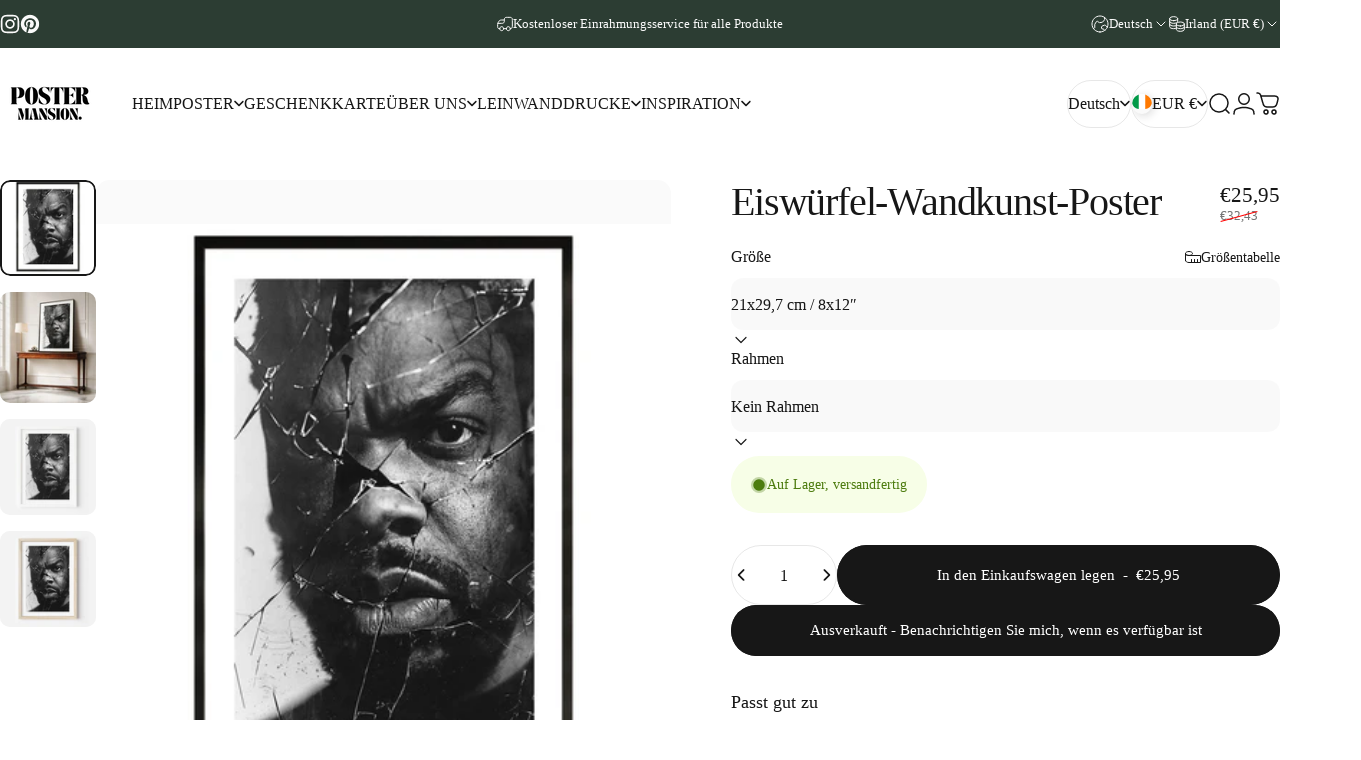

--- FILE ---
content_type: text/html; charset=utf-8
request_url: https://postermansion.com/de-ie/products/ice-cube-wall-art-poster
body_size: 67637
content:
<!doctype html>
<html class="no-js" lang="de" dir="ltr">
<head>
  <meta charset="utf-8">
  <meta http-equiv="X-UA-Compatible" content="IE=edge,chrome=1">
  <meta name="viewport" content="width=device-width,initial-scale=1">
  <meta name="theme-color" content="#171717">
  <link rel="canonical" href="https://postermansion.com/de-ie/products/ice-cube-wall-art-poster">
  <link rel="preconnect" href="https://cdn.shopify.com" crossorigin>
  <link rel="preconnect" href="https://fonts.shopifycdn.com" crossorigin>
  
  <link rel="dns-prefetch" href="https://ajax.googleapis.com">
  <link rel="dns-prefetch" href="https://maps.googleapis.com">
  <link rel="dns-prefetch" href="https://maps.gstatic.com">
  
<link rel="shortcut icon" href="//postermansion.com/cdn/shop/files/2_kopieren_7d1229c8-2ece-409e-8151-f0aeb15483a9.png?crop=center&height=32&v=1749471221&width=32" type="image/png" /><title>Eiswürfel-Wandkunst-Poster &ndash; Poster Mansion</title><meta name="description" content="BESCHREIBUNG Verwandeln Sie Ihren Raum in eine Hommage an den Hip-Hop des goldenen Zeitalters. Dieser Kunstdruck ist ein perfektes Herzstück für ein Musikzimmer, einen Wohnbereich oder überall dort, wo Sie das beständige Erbe von Ice Cube feiern möchten. Eine zeitlose Ikone, verewigt in Schwarzweiß."><meta property="og:site_name" content="Poster Mansion">
<meta property="og:url" content="https://postermansion.com/de-ie/products/ice-cube-wall-art-poster">
<meta property="og:title" content="Eiswürfel-Wandkunst-Poster">
<meta property="og:type" content="product">
<meta property="og:description" content="BESCHREIBUNG Verwandeln Sie Ihren Raum in eine Hommage an den Hip-Hop des goldenen Zeitalters. Dieser Kunstdruck ist ein perfektes Herzstück für ein Musikzimmer, einen Wohnbereich oder überall dort, wo Sie das beständige Erbe von Ice Cube feiern möchten. Eine zeitlose Ikone, verewigt in Schwarzweiß."><meta property="og:image" content="http://postermansion.com/cdn/shop/files/SINGLEFRAMEMOCKUPkopieren_8e0a2279-e216-44ac-a42b-8f7ebbede3b0.jpg?v=1711207022">
  <meta property="og:image:secure_url" content="https://postermansion.com/cdn/shop/files/SINGLEFRAMEMOCKUPkopieren_8e0a2279-e216-44ac-a42b-8f7ebbede3b0.jpg?v=1711207022">
  <meta property="og:image:width" content="1498">
  <meta property="og:image:height" content="1497"><meta name="twitter:site" content="@">
<meta name="twitter:card" content="summary_large_image">
<meta name="twitter:title" content="Eiswürfel-Wandkunst-Poster">
<meta name="twitter:description" content="BESCHREIBUNG Verwandeln Sie Ihren Raum in eine Hommage an den Hip-Hop des goldenen Zeitalters. Dieser Kunstdruck ist ein perfektes Herzstück für ein Musikzimmer, einen Wohnbereich oder überall dort, wo Sie das beständige Erbe von Ice Cube feiern möchten. Eine zeitlose Ikone, verewigt in Schwarzweiß.">
<style>:root {
    /*! General */
    --color-base-text: 23 23 23;
    --color-base-highlight: 44 61 52;
    --color-base-background: 255 255 255;
    --color-base-button: 23 23 23;
    --color-base-button-gradient: #171717;
    --color-base-button-text: 255 255 255;
    --color-keyboard-focus: 11 97 205;
    --color-shadow: 168 232 226;
    --color-price: 23 23 23;
    --color-sale-price: 23 23 23;
    --color-sale-tag: 23 23 23;
    --color-sale-tag-text: 255 255 255;
    --color-rating: 245 158 11;
    --color-placeholder: 250 250 250;
    --color-success-text: 77 124 15;
    --color-success-background: 247 254 231;
    --color-error-text: 190 18 60;
    --color-error-background: 255 241 242;
    --color-info-text: 180 83 9;
    --color-info-background: 255 251 235;
    
    /*! Menu and drawers */
    --color-drawer-text: 23 23 23;
    --color-drawer-background: 255 255 255;
    --color-drawer-button-background: 23 23 23;
    --color-drawer-button-gradient: #171717;
    --color-drawer-button-text: 255 255 255;
    --color-drawer-overlay: 23 23 23;

    /*! Product card */
    --card-radius: var(--rounded-card);
    --card-border-width: 0.0rem;
    --card-border-opacity: 0.0;
    --card-shadow-opacity: 0.1;
    --card-shadow-horizontal-offset: 0.0rem;
    --card-shadow-vertical-offset: 0.0rem;

    /*! Buttons */
    --buttons-radius: var(--rounded-button);
    --buttons-border-width: 2px;
    --buttons-border-opacity: 1.0;
    --buttons-shadow-opacity: 0.0;
    --buttons-shadow-horizontal-offset: 0px;
    --buttons-shadow-vertical-offset: 0px;

    /*! Inputs */
    --inputs-radius: var(--rounded-input);
    --inputs-border-width: 0px;
    --inputs-border-opacity: 0.65;

    /*! Spacing */
    --sp-0d5: 0.125rem;
    --sp-1: 0.25rem;
    --sp-1d5: 0.375rem;
    --sp-2: 0.5rem;
    --sp-2d5: 0.625rem;
    --sp-3: 0.75rem;
    --sp-3d5: 0.875rem;
    --sp-4: 1rem;
    --sp-4d5: 1.125rem;
    --sp-5: 1.25rem;
    --sp-5d5: 1.375rem;
    --sp-6: 1.5rem;
    --sp-6d5: 1.625rem;
    --sp-7: 1.75rem;
    --sp-7d5: 1.875rem;
    --sp-8: 2rem;
    --sp-8d5: 2.125rem;
    --sp-9: 2.25rem;
    --sp-9d5: 2.375rem;
    --sp-10: 2.5rem;
    --sp-10d5: 2.625rem;
    --sp-11: 2.75rem;
    --sp-12: 3rem;
    --sp-13: 3.25rem;
    --sp-14: 3.5rem;
    --sp-15: 3.875rem;
    --sp-16: 4rem;
    --sp-18: 4.5rem;
    --sp-20: 5rem;
    --sp-23: 5.625rem;
    --sp-24: 6rem;
    --sp-28: 7rem;
    --sp-32: 8rem;
    --sp-36: 9rem;
    --sp-40: 10rem;
    --sp-44: 11rem;
    --sp-48: 12rem;
    --sp-52: 13rem;
    --sp-56: 14rem;
    --sp-60: 15rem;
    --sp-64: 16rem;
    --sp-68: 17rem;
    --sp-72: 18rem;
    --sp-80: 20rem;
    --sp-96: 24rem;
    --sp-100: 32rem;

    /*! Font family */
    --font-heading-family: "New York", Iowan Old Style, Apple Garamond, Baskerville, Times New Roman, Droid Serif, Times, Source Serif Pro, serif, Apple Color Emoji, Segoe UI Emoji, Segoe UI Symbol;
    --font-heading-style: normal;
    --font-heading-weight: 400;
    --font-heading-line-height: 1;
    --font-heading-letter-spacing: -0.03em;
    

    --font-body-family: "New York", Iowan Old Style, Apple Garamond, Baskerville, Times New Roman, Droid Serif, Times, Source Serif Pro, serif, Apple Color Emoji, Segoe UI Emoji, Segoe UI Symbol;
    --font-body-style: normal;
    --font-body-weight: 400;
    --font-body-line-height: 1.2;
    --font-body-letter-spacing: 0.0em;

    --font-navigation-family: var(--font-body-family);
    --font-navigation-size: clamp(0.875rem, 0.748rem + 0.3174vw, 1.125rem);
    --font-navigation-weight: 500;
    

    --font-button-family: var(--font-body-family);
    --font-button-size: clamp(0.875rem, 0.8115rem + 0.1587vw, 1.0rem);
    --font-button-weight: 500;
    

    --font-product-family: var(--font-body-family);
    --font-product-size: clamp(1.0rem, 0.873rem + 0.3175vw, 1.25rem);
    --font-product-weight: 500;
    

    /*! Font size */
    --text-3xs: 0.625rem;
    --text-2xs: 0.6875rem;
    --text-xs: 0.75rem;
    --text-2sm: 0.8125rem;
    --text-sm: 0.875rem;
    --text-base: 1.0rem;
    --text-lg: 1.125rem;
    --text-xl: 1.25rem;
    --text-2xl: 1.5rem;
    --text-3xl: 1.875rem;
    --text-4xl: 2.25rem;
    --text-5xl: 3.0rem;
    --text-6xl: 3.75rem;
    --text-7xl: 4.5rem;
    --text-8xl: 6.0rem;

    /*! Layout */
    --page-width: 1900px;
    --gap-padding: clamp(var(--sp-5), 2.526vw, var(--sp-12));
    --grid-gap: clamp(40px, 20vw, 60px);
    --page-padding: var(--sp-5);
    --page-container: min(calc(100vw - var(--scrollbar-width, 0px) - var(--page-padding) * 2), var(--page-width));
    --rounded-button: 3.75rem;
    --rounded-input: 0.75rem;
    --rounded-card: clamp(var(--sp-2d5), 1.053vw, var(--sp-5));
    --rounded-block: clamp(var(--sp-2d5), 1.053vw, var(--sp-5));

    /*! Other */
    --icon-weight: 1.5px;
  }

  @media screen and (min-width: 1024px) {
    :root {
      --page-padding: var(--sp-9);
    }
  }

  @media screen and (min-width: 1280px) {
    :root {
      --gap-padding: var(--sp-12);
      --page-padding: var(--sp-12);
      --page-container: min(calc(100vw - var(--scrollbar-width, 0px) - var(--page-padding) * 2), max(var(--page-width), 1280px));
    }
  }

  @media screen and (min-width: 1536px) {
    :root {
      --page-padding: max(var(--sp-12), 50vw - var(--scrollbar-width, 0px)/2 - var(--page-width)/2);
    }
  }
</style><link href="//postermansion.com/cdn/shop/t/16/assets/theme.css?v=183552538888450532061751214636" rel="stylesheet" type="text/css" media="all" /><link rel="stylesheet" href="//postermansion.com/cdn/shop/t/16/assets/apps.css?v=162097722211979372921751214636" media="print" fetchpriority="low" onload="this.media='all'">

  <script>window.performance && window.performance.mark && window.performance.mark('shopify.content_for_header.start');</script><meta name="facebook-domain-verification" content="oui3kwbg1dvr34kmpy53t6w2h2jpdf">
<meta name="google-site-verification" content="M1eshgSn521jL-oqcJ9jYDejZNB25ImPaYcYO9nCy-Y">
<meta name="google-site-verification" content="M1eshgSn521jL-oqcJ9jYDejZNB25ImPaYcYO9nCy-Y">
<meta id="shopify-digital-wallet" name="shopify-digital-wallet" content="/54975037590/digital_wallets/dialog">
<meta name="shopify-checkout-api-token" content="242fa452c81f8a57a15667bbc3311b65">
<meta id="in-context-paypal-metadata" data-shop-id="54975037590" data-venmo-supported="false" data-environment="production" data-locale="de_DE" data-paypal-v4="true" data-currency="EUR">
<link rel="alternate" hreflang="x-default" href="https://postermansion.com/products/ice-cube-wall-art-poster">
<link rel="alternate" hreflang="en" href="https://postermansion.com/products/ice-cube-wall-art-poster">
<link rel="alternate" hreflang="fr" href="https://postermansion.com/fr/products/ice-cube-wall-art-poster">
<link rel="alternate" hreflang="de" href="https://postermansion.com/de/products/ice-cube-wall-art-poster">
<link rel="alternate" hreflang="nl" href="https://postermansion.com/nl/products/ice-cube-wall-art-poster">
<link rel="alternate" hreflang="it" href="https://postermansion.com/it/products/ice-cube-wall-art-poster">
<link rel="alternate" hreflang="es" href="https://postermansion.com/es/products/ice-cube-wall-art-poster">
<link rel="alternate" hreflang="sv" href="https://postermansion.com/sv/products/ice-cube-wall-art-poster">
<link rel="alternate" hreflang="en-GB" href="https://postermansion.com/en-gb/products/ice-cube-wall-art-poster">
<link rel="alternate" hreflang="fr-GB" href="https://postermansion.com/fr-gb/products/ice-cube-wall-art-poster">
<link rel="alternate" hreflang="de-GB" href="https://postermansion.com/de-gb/products/ice-cube-wall-art-poster">
<link rel="alternate" hreflang="it-GB" href="https://postermansion.com/it-gb/products/ice-cube-wall-art-poster">
<link rel="alternate" hreflang="es-GB" href="https://postermansion.com/es-gb/products/ice-cube-wall-art-poster">
<link rel="alternate" hreflang="sv-GB" href="https://postermansion.com/sv-gb/products/ice-cube-wall-art-poster">
<link rel="alternate" hreflang="nl-GB" href="https://postermansion.com/nl-gb/products/ice-cube-wall-art-poster">
<link rel="alternate" hreflang="en-SE" href="https://postermansion.com/en-se/products/ice-cube-wall-art-poster">
<link rel="alternate" hreflang="sv-SE" href="https://postermansion.com/sv-se/products/ice-cube-wall-art-poster">
<link rel="alternate" hreflang="fr-SE" href="https://postermansion.com/fr-se/products/ice-cube-wall-art-poster">
<link rel="alternate" hreflang="de-SE" href="https://postermansion.com/de-se/products/ice-cube-wall-art-poster">
<link rel="alternate" hreflang="it-SE" href="https://postermansion.com/it-se/products/ice-cube-wall-art-poster">
<link rel="alternate" hreflang="es-SE" href="https://postermansion.com/es-se/products/ice-cube-wall-art-poster">
<link rel="alternate" hreflang="nl-SE" href="https://postermansion.com/nl-se/products/ice-cube-wall-art-poster">
<link rel="alternate" hreflang="en-US" href="https://postermansion.com/en-us/products/ice-cube-wall-art-poster">
<link rel="alternate" hreflang="es-US" href="https://postermansion.com/es-us/products/ice-cube-wall-art-poster">
<link rel="alternate" hreflang="en-FR" href="https://postermansion.com/en-fr/products/ice-cube-wall-art-poster">
<link rel="alternate" hreflang="fr-FR" href="https://postermansion.com/fr-fr/products/ice-cube-wall-art-poster">
<link rel="alternate" hreflang="de-FR" href="https://postermansion.com/de-fr/products/ice-cube-wall-art-poster">
<link rel="alternate" hreflang="it-FR" href="https://postermansion.com/it-fr/products/ice-cube-wall-art-poster">
<link rel="alternate" hreflang="es-FR" href="https://postermansion.com/es-fr/products/ice-cube-wall-art-poster">
<link rel="alternate" hreflang="sv-FR" href="https://postermansion.com/sv-fr/products/ice-cube-wall-art-poster">
<link rel="alternate" hreflang="nl-FR" href="https://postermansion.com/nl-fr/products/ice-cube-wall-art-poster">
<link rel="alternate" hreflang="en-NL" href="https://postermansion.com/en-nl/products/ice-cube-wall-art-poster">
<link rel="alternate" hreflang="nl-NL" href="https://postermansion.com/nl-nl/products/ice-cube-wall-art-poster">
<link rel="alternate" hreflang="fr-NL" href="https://postermansion.com/fr-nl/products/ice-cube-wall-art-poster">
<link rel="alternate" hreflang="de-NL" href="https://postermansion.com/de-nl/products/ice-cube-wall-art-poster">
<link rel="alternate" hreflang="it-NL" href="https://postermansion.com/it-nl/products/ice-cube-wall-art-poster">
<link rel="alternate" hreflang="es-NL" href="https://postermansion.com/es-nl/products/ice-cube-wall-art-poster">
<link rel="alternate" hreflang="sv-NL" href="https://postermansion.com/sv-nl/products/ice-cube-wall-art-poster">
<link rel="alternate" hreflang="en-DE" href="https://postermansion.com/en-de/products/ice-cube-wall-art-poster">
<link rel="alternate" hreflang="de-DE" href="https://postermansion.com/de-de/products/ice-cube-wall-art-poster">
<link rel="alternate" hreflang="fr-DE" href="https://postermansion.com/fr-de/products/ice-cube-wall-art-poster">
<link rel="alternate" hreflang="it-DE" href="https://postermansion.com/it-de/products/ice-cube-wall-art-poster">
<link rel="alternate" hreflang="es-DE" href="https://postermansion.com/es-de/products/ice-cube-wall-art-poster">
<link rel="alternate" hreflang="sv-DE" href="https://postermansion.com/sv-de/products/ice-cube-wall-art-poster">
<link rel="alternate" hreflang="nl-DE" href="https://postermansion.com/nl-de/products/ice-cube-wall-art-poster">
<link rel="alternate" hreflang="en-IT" href="https://postermansion.com/en-it/products/ice-cube-wall-art-poster">
<link rel="alternate" hreflang="it-IT" href="https://postermansion.com/it-it/products/ice-cube-wall-art-poster">
<link rel="alternate" hreflang="fr-IT" href="https://postermansion.com/fr-it/products/ice-cube-wall-art-poster">
<link rel="alternate" hreflang="de-IT" href="https://postermansion.com/de-it/products/ice-cube-wall-art-poster">
<link rel="alternate" hreflang="es-IT" href="https://postermansion.com/es-it/products/ice-cube-wall-art-poster">
<link rel="alternate" hreflang="sv-IT" href="https://postermansion.com/sv-it/products/ice-cube-wall-art-poster">
<link rel="alternate" hreflang="nl-IT" href="https://postermansion.com/nl-it/products/ice-cube-wall-art-poster">
<link rel="alternate" hreflang="en-DK" href="https://postermansion.com/en-dk/products/ice-cube-wall-art-poster">
<link rel="alternate" hreflang="sv-DK" href="https://postermansion.com/sv-dk/products/ice-cube-wall-art-poster">
<link rel="alternate" hreflang="fr-DK" href="https://postermansion.com/fr-dk/products/ice-cube-wall-art-poster">
<link rel="alternate" hreflang="de-DK" href="https://postermansion.com/de-dk/products/ice-cube-wall-art-poster">
<link rel="alternate" hreflang="it-DK" href="https://postermansion.com/it-dk/products/ice-cube-wall-art-poster">
<link rel="alternate" hreflang="es-DK" href="https://postermansion.com/es-dk/products/ice-cube-wall-art-poster">
<link rel="alternate" hreflang="nl-DK" href="https://postermansion.com/nl-dk/products/ice-cube-wall-art-poster">
<link rel="alternate" hreflang="en-ES" href="https://postermansion.com/en-es/products/ice-cube-wall-art-poster">
<link rel="alternate" hreflang="es-ES" href="https://postermansion.com/es-es/products/ice-cube-wall-art-poster">
<link rel="alternate" hreflang="fr-ES" href="https://postermansion.com/fr-es/products/ice-cube-wall-art-poster">
<link rel="alternate" hreflang="de-ES" href="https://postermansion.com/de-es/products/ice-cube-wall-art-poster">
<link rel="alternate" hreflang="it-ES" href="https://postermansion.com/it-es/products/ice-cube-wall-art-poster">
<link rel="alternate" hreflang="sv-ES" href="https://postermansion.com/sv-es/products/ice-cube-wall-art-poster">
<link rel="alternate" hreflang="nl-ES" href="https://postermansion.com/nl-es/products/ice-cube-wall-art-poster">
<link rel="alternate" hreflang="en-PT" href="https://postermansion.com/en-pt/products/ice-cube-wall-art-poster">
<link rel="alternate" hreflang="es-PT" href="https://postermansion.com/es-pt/products/ice-cube-wall-art-poster">
<link rel="alternate" hreflang="fr-PT" href="https://postermansion.com/fr-pt/products/ice-cube-wall-art-poster">
<link rel="alternate" hreflang="de-PT" href="https://postermansion.com/de-pt/products/ice-cube-wall-art-poster">
<link rel="alternate" hreflang="it-PT" href="https://postermansion.com/it-pt/products/ice-cube-wall-art-poster">
<link rel="alternate" hreflang="sv-PT" href="https://postermansion.com/sv-pt/products/ice-cube-wall-art-poster">
<link rel="alternate" hreflang="nl-PT" href="https://postermansion.com/nl-pt/products/ice-cube-wall-art-poster">
<link rel="alternate" hreflang="pt-PT" href="https://postermansion.com/pt-pt/products/ice-cube-wall-art-poster">
<link rel="alternate" hreflang="en-AT" href="https://postermansion.com/en-at/products/ice-cube-wall-art-poster">
<link rel="alternate" hreflang="de-AT" href="https://postermansion.com/de-at/products/ice-cube-wall-art-poster">
<link rel="alternate" hreflang="fr-AT" href="https://postermansion.com/fr-at/products/ice-cube-wall-art-poster">
<link rel="alternate" hreflang="it-AT" href="https://postermansion.com/it-at/products/ice-cube-wall-art-poster">
<link rel="alternate" hreflang="es-AT" href="https://postermansion.com/es-at/products/ice-cube-wall-art-poster">
<link rel="alternate" hreflang="sv-AT" href="https://postermansion.com/sv-at/products/ice-cube-wall-art-poster">
<link rel="alternate" hreflang="nl-AT" href="https://postermansion.com/nl-at/products/ice-cube-wall-art-poster">
<link rel="alternate" hreflang="en-IE" href="https://postermansion.com/en-ie/products/ice-cube-wall-art-poster">
<link rel="alternate" hreflang="fr-IE" href="https://postermansion.com/fr-ie/products/ice-cube-wall-art-poster">
<link rel="alternate" hreflang="de-IE" href="https://postermansion.com/de-ie/products/ice-cube-wall-art-poster">
<link rel="alternate" hreflang="it-IE" href="https://postermansion.com/it-ie/products/ice-cube-wall-art-poster">
<link rel="alternate" hreflang="es-IE" href="https://postermansion.com/es-ie/products/ice-cube-wall-art-poster">
<link rel="alternate" hreflang="sv-IE" href="https://postermansion.com/sv-ie/products/ice-cube-wall-art-poster">
<link rel="alternate" hreflang="nl-IE" href="https://postermansion.com/nl-ie/products/ice-cube-wall-art-poster">
<link rel="alternate" type="application/json+oembed" href="https://postermansion.com/de-ie/products/ice-cube-wall-art-poster.oembed">
<script async="async" src="/checkouts/internal/preloads.js?locale=de-IE"></script>
<link rel="preconnect" href="https://shop.app" crossorigin="anonymous">
<script async="async" src="https://shop.app/checkouts/internal/preloads.js?locale=de-IE&shop_id=54975037590" crossorigin="anonymous"></script>
<script id="apple-pay-shop-capabilities" type="application/json">{"shopId":54975037590,"countryCode":"BE","currencyCode":"EUR","merchantCapabilities":["supports3DS"],"merchantId":"gid:\/\/shopify\/Shop\/54975037590","merchantName":"Poster Mansion","requiredBillingContactFields":["postalAddress","email"],"requiredShippingContactFields":["postalAddress","email"],"shippingType":"shipping","supportedNetworks":["visa","maestro","masterCard","amex"],"total":{"type":"pending","label":"Poster Mansion","amount":"1.00"},"shopifyPaymentsEnabled":true,"supportsSubscriptions":true}</script>
<script id="shopify-features" type="application/json">{"accessToken":"242fa452c81f8a57a15667bbc3311b65","betas":["rich-media-storefront-analytics"],"domain":"postermansion.com","predictiveSearch":true,"shopId":54975037590,"locale":"de"}</script>
<script>var Shopify = Shopify || {};
Shopify.shop = "posterlab-2.myshopify.com";
Shopify.locale = "de";
Shopify.currency = {"active":"EUR","rate":"1.0"};
Shopify.country = "IE";
Shopify.theme = {"name":"Updated copy of Concept","id":182803956053,"schema_name":"Concept","schema_version":"4.2.1","theme_store_id":2412,"role":"main"};
Shopify.theme.handle = "null";
Shopify.theme.style = {"id":null,"handle":null};
Shopify.cdnHost = "postermansion.com/cdn";
Shopify.routes = Shopify.routes || {};
Shopify.routes.root = "/de-ie/";</script>
<script type="module">!function(o){(o.Shopify=o.Shopify||{}).modules=!0}(window);</script>
<script>!function(o){function n(){var o=[];function n(){o.push(Array.prototype.slice.apply(arguments))}return n.q=o,n}var t=o.Shopify=o.Shopify||{};t.loadFeatures=n(),t.autoloadFeatures=n()}(window);</script>
<script>
  window.ShopifyPay = window.ShopifyPay || {};
  window.ShopifyPay.apiHost = "shop.app\/pay";
  window.ShopifyPay.redirectState = null;
</script>
<script id="shop-js-analytics" type="application/json">{"pageType":"product"}</script>
<script defer="defer" async type="module" src="//postermansion.com/cdn/shopifycloud/shop-js/modules/v2/client.init-shop-cart-sync_B5iHkXCa.de.esm.js"></script>
<script defer="defer" async type="module" src="//postermansion.com/cdn/shopifycloud/shop-js/modules/v2/chunk.common_ChSzZR1-.esm.js"></script>
<script type="module">
  await import("//postermansion.com/cdn/shopifycloud/shop-js/modules/v2/client.init-shop-cart-sync_B5iHkXCa.de.esm.js");
await import("//postermansion.com/cdn/shopifycloud/shop-js/modules/v2/chunk.common_ChSzZR1-.esm.js");

  window.Shopify.SignInWithShop?.initShopCartSync?.({"fedCMEnabled":true,"windoidEnabled":true});

</script>
<script>
  window.Shopify = window.Shopify || {};
  if (!window.Shopify.featureAssets) window.Shopify.featureAssets = {};
  window.Shopify.featureAssets['shop-js'] = {"shop-cart-sync":["modules/v2/client.shop-cart-sync_CZbpppAt.de.esm.js","modules/v2/chunk.common_ChSzZR1-.esm.js"],"init-fed-cm":["modules/v2/client.init-fed-cm_BjsYyNz2.de.esm.js","modules/v2/chunk.common_ChSzZR1-.esm.js"],"init-shop-email-lookup-coordinator":["modules/v2/client.init-shop-email-lookup-coordinator_SCeCZ0fz.de.esm.js","modules/v2/chunk.common_ChSzZR1-.esm.js"],"init-shop-cart-sync":["modules/v2/client.init-shop-cart-sync_B5iHkXCa.de.esm.js","modules/v2/chunk.common_ChSzZR1-.esm.js"],"shop-cash-offers":["modules/v2/client.shop-cash-offers_BEgLgRdm.de.esm.js","modules/v2/chunk.common_ChSzZR1-.esm.js","modules/v2/chunk.modal_B1KdTSbD.esm.js"],"shop-toast-manager":["modules/v2/client.shop-toast-manager_CSG_3kge.de.esm.js","modules/v2/chunk.common_ChSzZR1-.esm.js"],"init-windoid":["modules/v2/client.init-windoid_CHbfXZTn.de.esm.js","modules/v2/chunk.common_ChSzZR1-.esm.js"],"shop-button":["modules/v2/client.shop-button_mnoue01o.de.esm.js","modules/v2/chunk.common_ChSzZR1-.esm.js"],"avatar":["modules/v2/client.avatar_BTnouDA3.de.esm.js"],"init-customer-accounts-sign-up":["modules/v2/client.init-customer-accounts-sign-up_7uVXKjME.de.esm.js","modules/v2/client.shop-login-button_T1reLV-8.de.esm.js","modules/v2/chunk.common_ChSzZR1-.esm.js","modules/v2/chunk.modal_B1KdTSbD.esm.js"],"pay-button":["modules/v2/client.pay-button_V7TYhyrU.de.esm.js","modules/v2/chunk.common_ChSzZR1-.esm.js"],"init-shop-for-new-customer-accounts":["modules/v2/client.init-shop-for-new-customer-accounts_CYjtAcsS.de.esm.js","modules/v2/client.shop-login-button_T1reLV-8.de.esm.js","modules/v2/chunk.common_ChSzZR1-.esm.js","modules/v2/chunk.modal_B1KdTSbD.esm.js"],"shop-login-button":["modules/v2/client.shop-login-button_T1reLV-8.de.esm.js","modules/v2/chunk.common_ChSzZR1-.esm.js","modules/v2/chunk.modal_B1KdTSbD.esm.js"],"shop-follow-button":["modules/v2/client.shop-follow-button_C6XDAJtE.de.esm.js","modules/v2/chunk.common_ChSzZR1-.esm.js","modules/v2/chunk.modal_B1KdTSbD.esm.js"],"init-customer-accounts":["modules/v2/client.init-customer-accounts_CuytH46E.de.esm.js","modules/v2/client.shop-login-button_T1reLV-8.de.esm.js","modules/v2/chunk.common_ChSzZR1-.esm.js","modules/v2/chunk.modal_B1KdTSbD.esm.js"],"lead-capture":["modules/v2/client.lead-capture_B-EbKerI.de.esm.js","modules/v2/chunk.common_ChSzZR1-.esm.js","modules/v2/chunk.modal_B1KdTSbD.esm.js"],"checkout-modal":["modules/v2/client.checkout-modal_yaEm7YsP.de.esm.js","modules/v2/chunk.common_ChSzZR1-.esm.js","modules/v2/chunk.modal_B1KdTSbD.esm.js"],"shop-login":["modules/v2/client.shop-login_Bw5R0XFm.de.esm.js","modules/v2/chunk.common_ChSzZR1-.esm.js","modules/v2/chunk.modal_B1KdTSbD.esm.js"],"payment-terms":["modules/v2/client.payment-terms_D8dr58yE.de.esm.js","modules/v2/chunk.common_ChSzZR1-.esm.js","modules/v2/chunk.modal_B1KdTSbD.esm.js"]};
</script>
<script>(function() {
  var isLoaded = false;
  function asyncLoad() {
    if (isLoaded) return;
    isLoaded = true;
    var urls = ["https:\/\/loox.io\/widget\/4kbBZ0RIFi\/loox.1751795424401.js?shop=posterlab-2.myshopify.com"];
    for (var i = 0; i < urls.length; i++) {
      var s = document.createElement('script');
      s.type = 'text/javascript';
      s.async = true;
      s.src = urls[i];
      var x = document.getElementsByTagName('script')[0];
      x.parentNode.insertBefore(s, x);
    }
  };
  if(window.attachEvent) {
    window.attachEvent('onload', asyncLoad);
  } else {
    window.addEventListener('load', asyncLoad, false);
  }
})();</script>
<script id="__st">var __st={"a":54975037590,"offset":3600,"reqid":"7d8a3167-71f9-4180-955d-c45d6b4d2c97-1768584012","pageurl":"postermansion.com\/de-ie\/products\/ice-cube-wall-art-poster","u":"db18b1774c37","p":"product","rtyp":"product","rid":9023559106901};</script>
<script>window.ShopifyPaypalV4VisibilityTracking = true;</script>
<script id="captcha-bootstrap">!function(){'use strict';const t='contact',e='account',n='new_comment',o=[[t,t],['blogs',n],['comments',n],[t,'customer']],c=[[e,'customer_login'],[e,'guest_login'],[e,'recover_customer_password'],[e,'create_customer']],r=t=>t.map((([t,e])=>`form[action*='/${t}']:not([data-nocaptcha='true']) input[name='form_type'][value='${e}']`)).join(','),a=t=>()=>t?[...document.querySelectorAll(t)].map((t=>t.form)):[];function s(){const t=[...o],e=r(t);return a(e)}const i='password',u='form_key',d=['recaptcha-v3-token','g-recaptcha-response','h-captcha-response',i],f=()=>{try{return window.sessionStorage}catch{return}},m='__shopify_v',_=t=>t.elements[u];function p(t,e,n=!1){try{const o=window.sessionStorage,c=JSON.parse(o.getItem(e)),{data:r}=function(t){const{data:e,action:n}=t;return t[m]||n?{data:e,action:n}:{data:t,action:n}}(c);for(const[e,n]of Object.entries(r))t.elements[e]&&(t.elements[e].value=n);n&&o.removeItem(e)}catch(o){console.error('form repopulation failed',{error:o})}}const l='form_type',E='cptcha';function T(t){t.dataset[E]=!0}const w=window,h=w.document,L='Shopify',v='ce_forms',y='captcha';let A=!1;((t,e)=>{const n=(g='f06e6c50-85a8-45c8-87d0-21a2b65856fe',I='https://cdn.shopify.com/shopifycloud/storefront-forms-hcaptcha/ce_storefront_forms_captcha_hcaptcha.v1.5.2.iife.js',D={infoText:'Durch hCaptcha geschützt',privacyText:'Datenschutz',termsText:'Allgemeine Geschäftsbedingungen'},(t,e,n)=>{const o=w[L][v],c=o.bindForm;if(c)return c(t,g,e,D).then(n);var r;o.q.push([[t,g,e,D],n]),r=I,A||(h.body.append(Object.assign(h.createElement('script'),{id:'captcha-provider',async:!0,src:r})),A=!0)});var g,I,D;w[L]=w[L]||{},w[L][v]=w[L][v]||{},w[L][v].q=[],w[L][y]=w[L][y]||{},w[L][y].protect=function(t,e){n(t,void 0,e),T(t)},Object.freeze(w[L][y]),function(t,e,n,w,h,L){const[v,y,A,g]=function(t,e,n){const i=e?o:[],u=t?c:[],d=[...i,...u],f=r(d),m=r(i),_=r(d.filter((([t,e])=>n.includes(e))));return[a(f),a(m),a(_),s()]}(w,h,L),I=t=>{const e=t.target;return e instanceof HTMLFormElement?e:e&&e.form},D=t=>v().includes(t);t.addEventListener('submit',(t=>{const e=I(t);if(!e)return;const n=D(e)&&!e.dataset.hcaptchaBound&&!e.dataset.recaptchaBound,o=_(e),c=g().includes(e)&&(!o||!o.value);(n||c)&&t.preventDefault(),c&&!n&&(function(t){try{if(!f())return;!function(t){const e=f();if(!e)return;const n=_(t);if(!n)return;const o=n.value;o&&e.removeItem(o)}(t);const e=Array.from(Array(32),(()=>Math.random().toString(36)[2])).join('');!function(t,e){_(t)||t.append(Object.assign(document.createElement('input'),{type:'hidden',name:u})),t.elements[u].value=e}(t,e),function(t,e){const n=f();if(!n)return;const o=[...t.querySelectorAll(`input[type='${i}']`)].map((({name:t})=>t)),c=[...d,...o],r={};for(const[a,s]of new FormData(t).entries())c.includes(a)||(r[a]=s);n.setItem(e,JSON.stringify({[m]:1,action:t.action,data:r}))}(t,e)}catch(e){console.error('failed to persist form',e)}}(e),e.submit())}));const S=(t,e)=>{t&&!t.dataset[E]&&(n(t,e.some((e=>e===t))),T(t))};for(const o of['focusin','change'])t.addEventListener(o,(t=>{const e=I(t);D(e)&&S(e,y())}));const B=e.get('form_key'),M=e.get(l),P=B&&M;t.addEventListener('DOMContentLoaded',(()=>{const t=y();if(P)for(const e of t)e.elements[l].value===M&&p(e,B);[...new Set([...A(),...v().filter((t=>'true'===t.dataset.shopifyCaptcha))])].forEach((e=>S(e,t)))}))}(h,new URLSearchParams(w.location.search),n,t,e,['guest_login'])})(!1,!0)}();</script>
<script integrity="sha256-4kQ18oKyAcykRKYeNunJcIwy7WH5gtpwJnB7kiuLZ1E=" data-source-attribution="shopify.loadfeatures" defer="defer" src="//postermansion.com/cdn/shopifycloud/storefront/assets/storefront/load_feature-a0a9edcb.js" crossorigin="anonymous"></script>
<script crossorigin="anonymous" defer="defer" src="//postermansion.com/cdn/shopifycloud/storefront/assets/shopify_pay/storefront-65b4c6d7.js?v=20250812"></script>
<script data-source-attribution="shopify.dynamic_checkout.dynamic.init">var Shopify=Shopify||{};Shopify.PaymentButton=Shopify.PaymentButton||{isStorefrontPortableWallets:!0,init:function(){window.Shopify.PaymentButton.init=function(){};var t=document.createElement("script");t.src="https://postermansion.com/cdn/shopifycloud/portable-wallets/latest/portable-wallets.de.js",t.type="module",document.head.appendChild(t)}};
</script>
<script data-source-attribution="shopify.dynamic_checkout.buyer_consent">
  function portableWalletsHideBuyerConsent(e){var t=document.getElementById("shopify-buyer-consent"),n=document.getElementById("shopify-subscription-policy-button");t&&n&&(t.classList.add("hidden"),t.setAttribute("aria-hidden","true"),n.removeEventListener("click",e))}function portableWalletsShowBuyerConsent(e){var t=document.getElementById("shopify-buyer-consent"),n=document.getElementById("shopify-subscription-policy-button");t&&n&&(t.classList.remove("hidden"),t.removeAttribute("aria-hidden"),n.addEventListener("click",e))}window.Shopify?.PaymentButton&&(window.Shopify.PaymentButton.hideBuyerConsent=portableWalletsHideBuyerConsent,window.Shopify.PaymentButton.showBuyerConsent=portableWalletsShowBuyerConsent);
</script>
<script data-source-attribution="shopify.dynamic_checkout.cart.bootstrap">document.addEventListener("DOMContentLoaded",(function(){function t(){return document.querySelector("shopify-accelerated-checkout-cart, shopify-accelerated-checkout")}if(t())Shopify.PaymentButton.init();else{new MutationObserver((function(e,n){t()&&(Shopify.PaymentButton.init(),n.disconnect())})).observe(document.body,{childList:!0,subtree:!0})}}));
</script>
<link id="shopify-accelerated-checkout-styles" rel="stylesheet" media="screen" href="https://postermansion.com/cdn/shopifycloud/portable-wallets/latest/accelerated-checkout-backwards-compat.css" crossorigin="anonymous">
<style id="shopify-accelerated-checkout-cart">
        #shopify-buyer-consent {
  margin-top: 1em;
  display: inline-block;
  width: 100%;
}

#shopify-buyer-consent.hidden {
  display: none;
}

#shopify-subscription-policy-button {
  background: none;
  border: none;
  padding: 0;
  text-decoration: underline;
  font-size: inherit;
  cursor: pointer;
}

#shopify-subscription-policy-button::before {
  box-shadow: none;
}

      </style>

<script>window.performance && window.performance.mark && window.performance.mark('shopify.content_for_header.end');</script>

  <script src="//postermansion.com/cdn/shop/t/16/assets/vendor.js?v=83836565987576270061751214637" defer="defer"></script>
  <script src="//postermansion.com/cdn/shop/t/16/assets/theme.js?v=173776233503063555301751214636" defer="defer"></script><script>
  document.documentElement.classList.replace('no-js', 'js');

  window.theme = window.theme || {};
  theme.routes = {
    shop_url: 'https://postermansion.com',
    root_url: '/de-ie',
    cart_url: '/de-ie/cart',
    cart_add_url: '/de-ie/cart/add',
    cart_change_url: '/de-ie/cart/change',
    cart_update_url: '/de-ie/cart/update',
    search_url: '/de-ie/search',
    predictive_search_url: '/de-ie/search/suggest'
  };

  theme.variantStrings = {
    preOrder: "Vorbestellung",
    addToCart: "In den Einkaufswagen legen",
    soldOut: "Ausverkauft",
    unavailable: "Nicht verfügbar",
    addToBundle: "Zum Bundle hinzufügen",
    backInStock: "Benachrichtigen Sie mich, wenn es verfügbar ist"
  };

  theme.shippingCalculatorStrings = {
    error: "Beim Abrufen der Versandtarife sind ein oder mehrere Fehler aufgetreten:",
    notFound: "Wir liefern leider nicht an Ihre Adresse.",
    oneResult: "Es gibt einen Versandtarif für Ihre Adresse:",
    multipleResults: "Es gibt mehrere Versandtarife für Ihre Adresse:"
  };

  theme.recipientFormStrings = {
    expanded: "Formular für den Empfänger des Geschenkgutscheins erweitert",
    collapsed: "Formular für den Empfänger des Geschenkgutscheins minimiert"
  };

  theme.quickOrderListStrings = {
    itemsAdded: "[quantity] Artikel hinzugefügt",
    itemAdded: "[quantity] Artikel hinzugefügt",
    itemsRemoved: "[quantity] Artikel entfernt",
    itemRemoved: "[quantity] Artikel entfernt",
    viewCart: "Warenkorb ansehen",
    each: "[money]\/Stück",
    minError: "Dieser Artikel hat ein Minimum von [min]",
    maxError: "Dieser Artikel hat ein Maximum von [max]",
    stepError: "Du kannst diesen Artikel nur in Abstufungen von [step] hinzufügen."
  };

  theme.cartStrings = {
    error: `Beim Aktualisieren Ihres Warenkorbs ist ein Fehler aufgetreten. Bitte versuchen Sie es erneut.`,
    quantityError: `Sie können Ihrem Warenkorb nur [quantity] Stück dieses Artikels hinzufügen.`,
  };

  theme.dateStrings = {
    d: "T",
    day: "Tag",
    days: "Tage",
    h: "S",
    hour: "Stunde",
    hours: "Stunden",
    m: "M",
    minute: "Minute",
    minutes: "Minuten",
    s: "S",
    second: "Sekunde",
    seconds: "Sekunden"
  };theme.strings = {
    recentlyViewedEmpty: "Ihre zuletzt angesehenen Produkte sind leer.",
    close: "Schließen",
    next: "Vorwärts",
    previous: "Zurück",
    qrImageAlt: "QR-Code – Scannen, um Geschenkgutschein einzulösen"
  };

  theme.settings = {
    moneyFormat: "€{{amount_with_comma_separator}}",
    moneyWithCurrencyFormat: "€{{amount_with_comma_separator}} EUR",
    currencyCodeEnabled: false,
    externalLinksNewTab: false,
    cartType: "drawer",
    isCartTemplate: false,
    pswpModule: "\/\/postermansion.com\/cdn\/shop\/t\/16\/assets\/photoswipe.min.js?v=41760041872977459911751214636",
    themeName: 'Concept',
    themeVersion: '4.2.1',
    agencyId: ''
  };// We save the product ID in local storage to be eventually used for recently viewed section
    try {
      const recentlyViewedProducts = new Set(JSON.parse(window.localStorage.getItem(`${theme.settings.themeName}:recently-viewed`) || '[]'));

      recentlyViewedProducts.delete(9023559106901); // Delete first to re-move the product
      recentlyViewedProducts.add(9023559106901);

      window.localStorage.setItem(`${theme.settings.themeName}:recently-viewed`, JSON.stringify(Array.from(recentlyViewedProducts.values()).reverse()));
    } catch (e) {
      // Safari in private mode does not allow setting item, we silently fail
    }</script>
<!-- BEGIN app block: shopify://apps/pandectes-gdpr/blocks/banner/58c0baa2-6cc1-480c-9ea6-38d6d559556a -->
  
    
      <!-- TCF is active, scripts are loaded above -->
      
      <script>
        
          window.PandectesSettings = {"store":{"id":54975037590,"plan":"plus","theme":"MeroxIO Optimized","primaryLocale":"en","adminMode":false,"headless":false,"storefrontRootDomain":"","checkoutRootDomain":"","storefrontAccessToken":""},"tsPublished":1743863533,"declaration":{"showPurpose":false,"showProvider":false,"declIntroText":"We use cookies to optimize website functionality, analyze the performance, and provide personalized experience to you. Some cookies are essential to make the website operate and function correctly. Those cookies cannot be disabled. In this window you can manage your preference of cookies.","showDateGenerated":true},"language":{"unpublished":[],"languageMode":"Single","fallbackLanguage":"en","languageDetection":"browser","languagesSupported":[]},"texts":{"managed":{"headerText":{"en":"We respect your privacy"},"consentText":{"en":"This website uses cookies to ensure you get the best experience."},"linkText":{"en":"Learn more"},"imprintText":{"en":"Imprint"},"googleLinkText":{"en":"Google's Privacy Terms"},"allowButtonText":{"en":"Accept"},"denyButtonText":{"en":"Decline"},"dismissButtonText":{"en":"Ok"},"leaveSiteButtonText":{"en":"Leave this site"},"preferencesButtonText":{"en":"Preferences"},"cookiePolicyText":{"en":"Cookie policy"},"preferencesPopupTitleText":{"en":"Manage consent preferences"},"preferencesPopupIntroText":{"en":"We use cookies to optimize website functionality, analyze the performance, and provide personalized experience to you. Some cookies are essential to make the website operate and function correctly. Those cookies cannot be disabled. In this window you can manage your preference of cookies."},"preferencesPopupSaveButtonText":{"en":"Save preferences"},"preferencesPopupCloseButtonText":{"en":"Close"},"preferencesPopupAcceptAllButtonText":{"en":"Accept all"},"preferencesPopupRejectAllButtonText":{"en":"Reject all"},"cookiesDetailsText":{"en":"Cookies details"},"preferencesPopupAlwaysAllowedText":{"en":"Always allowed"},"accessSectionParagraphText":{"en":"You have the right to request access to your data at any time."},"accessSectionTitleText":{"en":"Data portability"},"accessSectionAccountInfoActionText":{"en":"Personal data"},"accessSectionDownloadReportActionText":{"en":"Request export"},"accessSectionGDPRRequestsActionText":{"en":"Data subject requests"},"accessSectionOrdersRecordsActionText":{"en":"Orders"},"rectificationSectionParagraphText":{"en":"You have the right to request your data to be updated whenever you think it is appropriate."},"rectificationSectionTitleText":{"en":"Data Rectification"},"rectificationCommentPlaceholder":{"en":"Describe what you want to be updated"},"rectificationCommentValidationError":{"en":"Comment is required"},"rectificationSectionEditAccountActionText":{"en":"Request an update"},"erasureSectionTitleText":{"en":"Right to be forgotten"},"erasureSectionParagraphText":{"en":"You have the right to ask all your data to be erased. After that, you will no longer be able to access your account."},"erasureSectionRequestDeletionActionText":{"en":"Request personal data deletion"},"consentDate":{"en":"Consent date"},"consentId":{"en":"Consent ID"},"consentSectionChangeConsentActionText":{"en":"Change consent preference"},"consentSectionConsentedText":{"en":"You consented to the cookies policy of this website on"},"consentSectionNoConsentText":{"en":"You have not consented to the cookies policy of this website."},"consentSectionTitleText":{"en":"Your cookie consent"},"consentStatus":{"en":"Consent preference"},"confirmationFailureMessage":{"en":"Your request was not verified. Please try again and if problem persists, contact store owner for assistance"},"confirmationFailureTitle":{"en":"A problem occurred"},"confirmationSuccessMessage":{"en":"We will soon get back to you as to your request."},"confirmationSuccessTitle":{"en":"Your request is verified"},"guestsSupportEmailFailureMessage":{"en":"Your request was not submitted. Please try again and if problem persists, contact store owner for assistance."},"guestsSupportEmailFailureTitle":{"en":"A problem occurred"},"guestsSupportEmailPlaceholder":{"en":"E-mail address"},"guestsSupportEmailSuccessMessage":{"en":"If you are registered as a customer of this store, you will soon receive an email with instructions on how to proceed."},"guestsSupportEmailSuccessTitle":{"en":"Thank you for your request"},"guestsSupportEmailValidationError":{"en":"Email is not valid"},"guestsSupportInfoText":{"en":"Please login with your customer account to further proceed."},"submitButton":{"en":"Submit"},"submittingButton":{"en":"Submitting..."},"cancelButton":{"en":"Cancel"},"declIntroText":{"en":"We use cookies to optimize website functionality, analyze the performance, and provide personalized experience to you. Some cookies are essential to make the website operate and function correctly. Those cookies cannot be disabled. In this window you can manage your preference of cookies."},"declName":{"en":"Name"},"declPurpose":{"en":"Purpose"},"declType":{"en":"Type"},"declRetention":{"en":"Retention"},"declProvider":{"en":"Provider"},"declFirstParty":{"en":"First-party"},"declThirdParty":{"en":"Third-party"},"declSeconds":{"en":"seconds"},"declMinutes":{"en":"minutes"},"declHours":{"en":"hours"},"declDays":{"en":"days"},"declMonths":{"en":"months"},"declYears":{"en":"years"},"declSession":{"en":"Session"},"declDomain":{"en":"Domain"},"declPath":{"en":"Path"}},"categories":{"strictlyNecessaryCookiesTitleText":{"en":"Strictly necessary cookies"},"strictlyNecessaryCookiesDescriptionText":{"en":"These cookies are essential in order to enable you to move around the website and use its features, such as accessing secure areas of the website. The website cannot function properly without these cookies."},"functionalityCookiesTitleText":{"en":"Functional cookies"},"functionalityCookiesDescriptionText":{"en":"These cookies enable the site to provide enhanced functionality and personalisation. They may be set by us or by third party providers whose services we have added to our pages. If you do not allow these cookies then some or all of these services may not function properly."},"performanceCookiesTitleText":{"en":"Performance cookies"},"performanceCookiesDescriptionText":{"en":"These cookies enable us to monitor and improve the performance of our website. For example, they allow us to count visits, identify traffic sources and see which parts of the site are most popular."},"targetingCookiesTitleText":{"en":"Targeting cookies"},"targetingCookiesDescriptionText":{"en":"These cookies may be set through our site by our advertising partners. They may be used by those companies to build a profile of your interests and show you relevant adverts on other sites.    They do not store directly personal information, but are based on uniquely identifying your browser and internet device. If you do not allow these cookies, you will experience less targeted advertising."},"unclassifiedCookiesTitleText":{"en":"Unclassified cookies"},"unclassifiedCookiesDescriptionText":{"en":"Unclassified cookies are cookies that we are in the process of classifying, together with the providers of individual cookies."}},"auto":{}},"library":{"previewMode":false,"fadeInTimeout":0,"defaultBlocked":0,"showLink":true,"showImprintLink":false,"showGoogleLink":false,"enabled":true,"cookie":{"expiryDays":365,"secure":true,"domain":""},"dismissOnScroll":false,"dismissOnWindowClick":false,"dismissOnTimeout":false,"palette":{"popup":{"background":"#FFFFFF","backgroundForCalculations":{"a":1,"b":255,"g":255,"r":255},"text":"#000000"},"button":{"background":"transparent","backgroundForCalculations":{"a":1,"b":255,"g":255,"r":255},"text":"#000000","textForCalculation":{"a":1,"b":0,"g":0,"r":0},"border":"#000000"}},"content":{"href":"https://posterlab-2.myshopify.com/policies/privacy-policy","imprintHref":"/","close":"&#10005;","target":"","logo":"<img class=\"cc-banner-logo\" style=\"max-height: 27px;\" src=\"https://posterlab-2.myshopify.com/cdn/shop/files/pandectes-banner-logo.png\" alt=\"logo\" />"},"window":"<div role=\"dialog\" aria-live=\"polite\" aria-label=\"cookieconsent\" aria-describedby=\"cookieconsent:desc\" id=\"pandectes-banner\" class=\"cc-window-wrapper cc-bottom-wrapper\"><div class=\"pd-cookie-banner-window cc-window {{classes}}\"><!--googleoff: all-->{{children}}<!--googleon: all--></div></div>","compliance":{"custom":"<div class=\"cc-compliance cc-highlight\">{{preferences}}{{allow}}</div>"},"type":"custom","layouts":{"basic":"{{logo}}{{messagelink}}{{compliance}}{{close}}"},"position":"bottom","theme":"wired","revokable":false,"animateRevokable":false,"revokableReset":false,"revokableLogoUrl":"https://posterlab-2.myshopify.com/cdn/shop/files/pandectes-reopen-logo.png","revokablePlacement":"bottom-left","revokableMarginHorizontal":15,"revokableMarginVertical":15,"static":false,"autoAttach":true,"hasTransition":true,"blacklistPage":[""],"elements":{"close":"<button aria-label=\"dismiss cookie message\" type=\"button\" tabindex=\"0\" class=\"cc-close\">{{close}}</button>","dismiss":"<button aria-label=\"dismiss cookie message\" type=\"button\" tabindex=\"0\" class=\"cc-btn cc-btn-decision cc-dismiss\">{{dismiss}}</button>","allow":"<button aria-label=\"allow cookies\" type=\"button\" tabindex=\"0\" class=\"cc-btn cc-btn-decision cc-allow\">{{allow}}</button>","deny":"<button aria-label=\"deny cookies\" type=\"button\" tabindex=\"0\" class=\"cc-btn cc-btn-decision cc-deny\">{{deny}}</button>","preferences":"<button aria-label=\"settings cookies\" tabindex=\"0\" type=\"button\" class=\"cc-btn cc-settings\" onclick=\"Pandectes.fn.openPreferences()\">{{preferences}}</button>"}},"geolocation":{"brOnly":false,"caOnly":false,"chOnly":false,"euOnly":false,"jpOnly":false,"thOnly":false,"canadaOnly":false,"globalVisibility":true},"dsr":{"guestsSupport":false,"accessSectionDownloadReportAuto":false},"banner":{"resetTs":1704722944,"extraCss":"        .cc-banner-logo {max-width: 24em!important;}    @media(min-width: 768px) {.cc-window.cc-floating{max-width: 24em!important;width: 24em!important;}}    .cc-message, .pd-cookie-banner-window .cc-header, .cc-logo {text-align: left}    .cc-window-wrapper{z-index: 2147483647;}    .cc-window{z-index: 2147483647;font-family: inherit;}    .pd-cookie-banner-window .cc-header{font-family: inherit;}    .pd-cp-ui{font-family: inherit; background-color: #FFFFFF;color:#000000;}    button.pd-cp-btn, a.pd-cp-btn{}    input + .pd-cp-preferences-slider{background-color: rgba(0, 0, 0, 0.3)}    .pd-cp-scrolling-section::-webkit-scrollbar{background-color: rgba(0, 0, 0, 0.3)}    input:checked + .pd-cp-preferences-slider{background-color: rgba(0, 0, 0, 1)}    .pd-cp-scrolling-section::-webkit-scrollbar-thumb {background-color: rgba(0, 0, 0, 1)}    .pd-cp-ui-close{color:#000000;}    .pd-cp-preferences-slider:before{background-color: #FFFFFF}    .pd-cp-title:before {border-color: #000000!important}    .pd-cp-preferences-slider{background-color:#000000}    .pd-cp-toggle{color:#000000!important}    @media(max-width:699px) {.pd-cp-ui-close-top svg {fill: #000000}}    .pd-cp-toggle:hover,.pd-cp-toggle:visited,.pd-cp-toggle:active{color:#000000!important}    .pd-cookie-banner-window {box-shadow: 0 0 18px rgb(0 0 0 / 20%);}  ","customJavascript":{},"showPoweredBy":false,"logoHeight":27,"hybridStrict":false,"cookiesBlockedByDefault":"0","isActive":true,"implicitSavePreferences":false,"cookieIcon":false,"blockBots":false,"showCookiesDetails":true,"hasTransition":true,"blockingPage":false,"showOnlyLandingPage":false,"leaveSiteUrl":"https://www.google.com","linkRespectStoreLang":false},"cookies":{"0":[{"name":"localization","type":"http","domain":"postermansion.com","path":"/en-ie","provider":"Shopify","firstParty":true,"retention":"1 year(s)","expires":1,"unit":"declYears","purpose":{"en":"Shopify store localization"}},{"name":"secure_customer_sig","type":"http","domain":"postermansion.com","path":"/","provider":"Shopify","firstParty":true,"retention":"1 year(s)","expires":1,"unit":"declYears","purpose":{"en":"Used in connection with customer login."}},{"name":"cart_currency","type":"http","domain":"postermansion.com","path":"/","provider":"Shopify","firstParty":true,"retention":"2 ","expires":2,"unit":"declSession","purpose":{"en":"The cookie is necessary for the secure checkout and payment function on the website. This function is provided by shopify.com."}},{"name":"_cmp_a","type":"http","domain":".postermansion.com","path":"/","provider":"Shopify","firstParty":true,"retention":"1 day(s)","expires":1,"unit":"declDays","purpose":{"en":"Used for managing customer privacy settings."}},{"name":"keep_alive","type":"http","domain":"postermansion.com","path":"/","provider":"Shopify","firstParty":true,"retention":"30 minute(s)","expires":30,"unit":"declMinutes","purpose":{"en":"Used in connection with buyer localization."}},{"name":"shopify_pay_redirect","type":"http","domain":"postermansion.com","path":"/","provider":"Shopify","firstParty":true,"retention":"1 hour(s)","expires":1,"unit":"declHours","purpose":{"en":"The cookie is necessary for the secure checkout and payment function on the website. This function is provided by shopify.com."}},{"name":"cookietest","type":"http","domain":"postermansion.com","path":"/","provider":"Shopify","firstParty":true,"retention":"Session","expires":1,"unit":"declSeconds","purpose":{"en":"Used to ensure our systems are working correctly."}},{"name":"_secure_session_id","type":"http","domain":"postermansion.com","path":"/","provider":"Shopify","firstParty":true,"retention":"1 month(s)","expires":1,"unit":"declMonths","purpose":{"en":"Used in connection with navigation through a storefront."}}],"1":[{"name":"locale_bar_accepted","type":"http","domain":"postermansion.com","path":"/","provider":"GrizzlyAppsSRL","firstParty":true,"retention":"Session","expires":-54,"unit":"declYears","purpose":{"en":"This cookie is provided by the app (BEST Currency Converter) and is used to secure the currency chosen by the customer."}},{"name":"_pinterest_ct_ua","type":"http","domain":".ct.pinterest.com","path":"/","provider":"Pinterest","firstParty":false,"retention":"1 year(s)","expires":1,"unit":"declYears","purpose":{"en":"Used to group actions across pages."}}],"2":[{"name":"_shopify_y","type":"http","domain":".postermansion.com","path":"/","provider":"Shopify","firstParty":true,"retention":"1 year(s)","expires":1,"unit":"declYears","purpose":{"en":"Shopify analytics."}},{"name":"_shopify_s","type":"http","domain":".postermansion.com","path":"/","provider":"Shopify","firstParty":true,"retention":"30 minute(s)","expires":30,"unit":"declMinutes","purpose":{"en":"Shopify analytics."}},{"name":"_orig_referrer","type":"http","domain":".postermansion.com","path":"/","provider":"Shopify","firstParty":true,"retention":"2 ","expires":2,"unit":"declSession","purpose":{"en":"Tracks landing pages."}},{"name":"_landing_page","type":"http","domain":".postermansion.com","path":"/","provider":"Shopify","firstParty":true,"retention":"2 ","expires":2,"unit":"declSession","purpose":{"en":"Tracks landing pages."}},{"name":"_shopify_sa_p","type":"http","domain":".postermansion.com","path":"/","provider":"Shopify","firstParty":true,"retention":"30 minute(s)","expires":30,"unit":"declMinutes","purpose":{"en":"Shopify analytics relating to marketing & referrals."}},{"name":"_shopify_sa_t","type":"http","domain":".postermansion.com","path":"/","provider":"Shopify","firstParty":true,"retention":"30 minute(s)","expires":30,"unit":"declMinutes","purpose":{"en":"Shopify analytics relating to marketing & referrals."}},{"name":"_gid","type":"http","domain":".postermansion.com","path":"/","provider":"Google","firstParty":true,"retention":"1 day(s)","expires":1,"unit":"declDays","purpose":{"en":"Cookie is placed by Google Analytics to count and track pageviews."}},{"name":"_gat","type":"http","domain":".postermansion.com","path":"/","provider":"Google","firstParty":true,"retention":"1 minute(s)","expires":1,"unit":"declMinutes","purpose":{"en":"Cookie is placed by Google Analytics to filter requests from bots."}},{"name":"_ga","type":"http","domain":".postermansion.com","path":"/","provider":"Google","firstParty":true,"retention":"1 year(s)","expires":1,"unit":"declYears","purpose":{"en":"Cookie is set by Google Analytics with unknown functionality"}},{"name":"_shopify_d","type":"http","domain":"com","path":"/","provider":"Shopify","firstParty":false,"retention":"Session","expires":1,"unit":"declSeconds","purpose":{"en":"Shopify analytics."}},{"name":"_shopify_d","type":"http","domain":"postermansion.com","path":"/","provider":"Shopify","firstParty":true,"retention":"Session","expires":1,"unit":"declSeconds","purpose":{"en":"Shopify analytics."}},{"name":"_ga_Q8FVLBE4WX","type":"http","domain":".postermansion.com","path":"/","provider":"Google","firstParty":true,"retention":"1 year(s)","expires":1,"unit":"declYears","purpose":{"en":""}},{"name":"_ga_JKJQL7FM1C","type":"http","domain":".postermansion.com","path":"/","provider":"Google","firstParty":true,"retention":"1 year(s)","expires":1,"unit":"declYears","purpose":{"en":""}},{"name":"_ga_6SMZZG092D","type":"http","domain":".postermansion.com","path":"/","provider":"Google","firstParty":true,"retention":"1 year(s)","expires":1,"unit":"declYears","purpose":{"en":""}}],"4":[{"name":"_gcl_au","type":"http","domain":".postermansion.com","path":"/","provider":"Google","firstParty":true,"retention":"3 month(s)","expires":3,"unit":"declMonths","purpose":{"en":"Cookie is placed by Google Tag Manager to track conversions."}},{"name":"__kla_id","type":"http","domain":"postermansion.com","path":"/","provider":"Klaviyo","firstParty":true,"retention":"1 year(s)","expires":1,"unit":"declYears","purpose":{"en":"Tracks when someone clicks through a Klaviyo email to your website."}},{"name":"_fbp","type":"http","domain":".postermansion.com","path":"/","provider":"Facebook","firstParty":true,"retention":"3 month(s)","expires":3,"unit":"declMonths","purpose":{"en":"Cookie is placed by Facebook to track visits across websites."}},{"name":"test_cookie","type":"http","domain":".doubleclick.net","path":"/","provider":"Google","firstParty":false,"retention":"15 minute(s)","expires":15,"unit":"declMinutes","purpose":{"en":"To measure the visitors’ actions after they click through from an advert. Expires after each visit."}},{"name":"_pin_unauth","type":"http","domain":".postermansion.com","path":"/","provider":"Pinterest","firstParty":true,"retention":"1 year(s)","expires":1,"unit":"declYears","purpose":{"en":"Used to group actions for users who cannot be identified by Pinterest."}},{"name":"wpm-domain-test","type":"http","domain":"postermansion.com","path":"/","provider":"Shopify","firstParty":true,"retention":"Session","expires":1,"unit":"declSeconds","purpose":{"en":"Used to test the storage of parameters about products added to the cart or payment currency"}},{"name":"IDE","type":"http","domain":".doubleclick.net","path":"/","provider":"Google","firstParty":false,"retention":"1 year(s)","expires":1,"unit":"declYears","purpose":{"en":"To measure the visitors’ actions after they click through from an advert. Expires after 1 year."}},{"name":"wpm-domain-test","type":"http","domain":"com","path":"/","provider":"Shopify","firstParty":false,"retention":"Session","expires":1,"unit":"declSeconds","purpose":{"en":"Used to test the storage of parameters about products added to the cart or payment currency"}}],"8":[{"name":"ar_debug","type":"http","domain":".pinterest.com","path":"/","provider":"Unknown","firstParty":false,"retention":"1 year(s)","expires":1,"unit":"declYears","purpose":{"en":""}}]},"blocker":{"isActive":false,"googleConsentMode":{"id":"","analyticsId":"","isActive":false,"adStorageCategory":4,"analyticsStorageCategory":2,"personalizationStorageCategory":1,"functionalityStorageCategory":1,"customEvent":true,"securityStorageCategory":0,"redactData":true,"urlPassthrough":false,"dataLayerProperty":"dataLayer"},"facebookPixel":{"id":"","isActive":false,"ldu":false},"microsoft":{},"rakuten":{"isActive":false,"cmp":false,"ccpa":false},"gpcIsActive":false,"defaultBlocked":0,"patterns":{"whiteList":[],"blackList":{"1":[],"2":[],"4":[],"8":[]},"iframesWhiteList":[],"iframesBlackList":{"1":[],"2":[],"4":[],"8":[]},"beaconsWhiteList":[],"beaconsBlackList":{"1":[],"2":[],"4":[],"8":[]}}}};
        
        window.addEventListener('DOMContentLoaded', function(){
          const script = document.createElement('script');
          
            script.src = "https://cdn.shopify.com/extensions/019bc749-4c9e-7aaa-abf7-8a60b2cb0053/gdpr-224/assets/pandectes-core.js";
          
          script.defer = true;
          document.body.appendChild(script);
        })
      </script>
    
  


<!-- END app block --><!-- BEGIN app block: shopify://apps/klaviyo-email-marketing-sms/blocks/klaviyo-onsite-embed/2632fe16-c075-4321-a88b-50b567f42507 -->












  <script async src="https://static.klaviyo.com/onsite/js/XLdmmT/klaviyo.js?company_id=XLdmmT"></script>
  <script>!function(){if(!window.klaviyo){window._klOnsite=window._klOnsite||[];try{window.klaviyo=new Proxy({},{get:function(n,i){return"push"===i?function(){var n;(n=window._klOnsite).push.apply(n,arguments)}:function(){for(var n=arguments.length,o=new Array(n),w=0;w<n;w++)o[w]=arguments[w];var t="function"==typeof o[o.length-1]?o.pop():void 0,e=new Promise((function(n){window._klOnsite.push([i].concat(o,[function(i){t&&t(i),n(i)}]))}));return e}}})}catch(n){window.klaviyo=window.klaviyo||[],window.klaviyo.push=function(){var n;(n=window._klOnsite).push.apply(n,arguments)}}}}();</script>

  
    <script id="viewed_product">
      if (item == null) {
        var _learnq = _learnq || [];

        var MetafieldReviews = null
        var MetafieldYotpoRating = null
        var MetafieldYotpoCount = null
        var MetafieldLooxRating = null
        var MetafieldLooxCount = null
        var okendoProduct = null
        var okendoProductReviewCount = null
        var okendoProductReviewAverageValue = null
        try {
          // The following fields are used for Customer Hub recently viewed in order to add reviews.
          // This information is not part of __kla_viewed. Instead, it is part of __kla_viewed_reviewed_items
          MetafieldReviews = {"rating":{"scale_min":"1.0","scale_max":"5.0","value":"4.9"},"rating_count":405};
          MetafieldYotpoRating = null
          MetafieldYotpoCount = null
          MetafieldLooxRating = null
          MetafieldLooxCount = null

          okendoProduct = null
          // If the okendo metafield is not legacy, it will error, which then requires the new json formatted data
          if (okendoProduct && 'error' in okendoProduct) {
            okendoProduct = null
          }
          okendoProductReviewCount = okendoProduct ? okendoProduct.reviewCount : null
          okendoProductReviewAverageValue = okendoProduct ? okendoProduct.reviewAverageValue : null
        } catch (error) {
          console.error('Error in Klaviyo onsite reviews tracking:', error);
        }

        var item = {
          Name: "Eiswürfel-Wandkunst-Poster",
          ProductID: 9023559106901,
          Categories: ["alle","IKONISCHE FOTOS","ILLUSTRATIONEN","MASS ANGEFERTIGT","NEUE ANKÜNFTE","Prominente","SCHWARZ UND WEISS"],
          ImageURL: "https://postermansion.com/cdn/shop/files/SINGLEFRAMEMOCKUPkopieren_8e0a2279-e216-44ac-a42b-8f7ebbede3b0_grande.jpg?v=1711207022",
          URL: "https://postermansion.com/de-ie/products/ice-cube-wall-art-poster",
          Brand: "poster mansion",
          Price: "€25,95",
          Value: "25,95",
          CompareAtPrice: "€287,94"
        };
        _learnq.push(['track', 'Viewed Product', item]);
        _learnq.push(['trackViewedItem', {
          Title: item.Name,
          ItemId: item.ProductID,
          Categories: item.Categories,
          ImageUrl: item.ImageURL,
          Url: item.URL,
          Metadata: {
            Brand: item.Brand,
            Price: item.Price,
            Value: item.Value,
            CompareAtPrice: item.CompareAtPrice
          },
          metafields:{
            reviews: MetafieldReviews,
            yotpo:{
              rating: MetafieldYotpoRating,
              count: MetafieldYotpoCount,
            },
            loox:{
              rating: MetafieldLooxRating,
              count: MetafieldLooxCount,
            },
            okendo: {
              rating: okendoProductReviewAverageValue,
              count: okendoProductReviewCount,
            }
          }
        }]);
      }
    </script>
  




  <script>
    window.klaviyoReviewsProductDesignMode = false
  </script>



  <!-- BEGIN app snippet: customer-hub-data --><script>
  if (!window.customerHub) {
    window.customerHub = {};
  }
  window.customerHub.storefrontRoutes = {
    login: "/de-ie/account/login?return_url=%2F%23k-hub",
    register: "/de-ie/account/register?return_url=%2F%23k-hub",
    logout: "/de-ie/account/logout",
    profile: "/de-ie/account",
    addresses: "/de-ie/account/addresses",
  };
  
  window.customerHub.userId = null;
  
  window.customerHub.storeDomain = "posterlab-2.myshopify.com";

  
    window.customerHub.activeProduct = {
      name: "Eiswürfel-Wandkunst-Poster",
      category: null,
      imageUrl: "https://postermansion.com/cdn/shop/files/SINGLEFRAMEMOCKUPkopieren_8e0a2279-e216-44ac-a42b-8f7ebbede3b0_grande.jpg?v=1711207022",
      id: "9023559106901",
      link: "https://postermansion.com/de-ie/products/ice-cube-wall-art-poster",
      variants: [
        
          {
            id: "48053516435797",
            
            imageUrl: "https://postermansion.com/cdn/shop/files/SINGLEFRAMEMOCKUPkopieren_8e0a2279-e216-44ac-a42b-8f7ebbede3b0.jpg?v=1711207022&width=500",
            
            price: "2595",
            currency: "EUR",
            availableForSale: true,
            title: "21x29,7 cm \/ 8x12″ \/ Kein Rahmen",
          },
        
          {
            id: "48053516468565",
            
            imageUrl: "https://postermansion.com/cdn/shop/files/SINGLEFRAMEMOCKUPkopieren_8e0a2279-e216-44ac-a42b-8f7ebbede3b0.jpg?v=1711207022&width=500",
            
            price: "6495",
            currency: "EUR",
            availableForSale: true,
            title: "21x29,7 cm \/ 8x12″ \/ Schwarz",
          },
        
          {
            id: "48053516501333",
            
            imageUrl: "https://postermansion.com/cdn/shop/files/N121PSDkopieren_5efe0e4b-4970-4938-8fc2-5ff698129f1e.jpg?v=1711207022&width=500",
            
            price: "6495",
            currency: "EUR",
            availableForSale: true,
            title: "21x29,7 cm \/ 8x12″ \/ Weiß",
          },
        
          {
            id: "48053516534101",
            
            imageUrl: "https://postermansion.com/cdn/shop/files/D157PSDkopieren_15f3b4e1-fbea-4f60-9225-7a72d0fb0f20.jpg?v=1711207021&width=500",
            
            price: "6495",
            currency: "EUR",
            availableForSale: true,
            title: "21x29,7 cm \/ 8x12″ \/ Helle Eiche",
          },
        
          {
            id: "48053516566869",
            
            imageUrl: "https://postermansion.com/cdn/shop/files/SINGLEFRAMEMOCKUPkopieren_8e0a2279-e216-44ac-a42b-8f7ebbede3b0.jpg?v=1711207022&width=500",
            
            price: "3495",
            currency: "EUR",
            availableForSale: true,
            title: "30x40 cm \/ 12x16″ \/ Kein Rahmen",
          },
        
          {
            id: "48053516599637",
            
            imageUrl: "https://postermansion.com/cdn/shop/files/SINGLEFRAMEMOCKUPkopieren_8e0a2279-e216-44ac-a42b-8f7ebbede3b0.jpg?v=1711207022&width=500",
            
            price: "8995",
            currency: "EUR",
            availableForSale: true,
            title: "30x40 cm \/ 12x16″ \/ Schwarz",
          },
        
          {
            id: "48053516632405",
            
            imageUrl: "https://postermansion.com/cdn/shop/files/N121PSDkopieren_5efe0e4b-4970-4938-8fc2-5ff698129f1e.jpg?v=1711207022&width=500",
            
            price: "8995",
            currency: "EUR",
            availableForSale: true,
            title: "30x40 cm \/ 12x16″ \/ Weiß",
          },
        
          {
            id: "48053516665173",
            
            imageUrl: "https://postermansion.com/cdn/shop/files/D157PSDkopieren_15f3b4e1-fbea-4f60-9225-7a72d0fb0f20.jpg?v=1711207021&width=500",
            
            price: "8995",
            currency: "EUR",
            availableForSale: true,
            title: "30x40 cm \/ 12x16″ \/ Helle Eiche",
          },
        
          {
            id: "48053516697941",
            
            imageUrl: "https://postermansion.com/cdn/shop/files/SINGLEFRAMEMOCKUPkopieren_8e0a2279-e216-44ac-a42b-8f7ebbede3b0.jpg?v=1711207022&width=500",
            
            price: "4995",
            currency: "EUR",
            availableForSale: true,
            title: "50x70 cm \/ 20x28″ \/ Kein Rahmen",
          },
        
          {
            id: "48053516730709",
            
            imageUrl: "https://postermansion.com/cdn/shop/files/SINGLEFRAMEMOCKUPkopieren_8e0a2279-e216-44ac-a42b-8f7ebbede3b0.jpg?v=1711207022&width=500",
            
            price: "14495",
            currency: "EUR",
            availableForSale: true,
            title: "50x70 cm \/ 20x28″ \/ Schwarz",
          },
        
          {
            id: "48053516763477",
            
            imageUrl: "https://postermansion.com/cdn/shop/files/N121PSDkopieren_5efe0e4b-4970-4938-8fc2-5ff698129f1e.jpg?v=1711207022&width=500",
            
            price: "14495",
            currency: "EUR",
            availableForSale: true,
            title: "50x70 cm \/ 20x28″ \/ Weiß",
          },
        
          {
            id: "48053516796245",
            
            imageUrl: "https://postermansion.com/cdn/shop/files/D157PSDkopieren_15f3b4e1-fbea-4f60-9225-7a72d0fb0f20.jpg?v=1711207021&width=500",
            
            price: "14495",
            currency: "EUR",
            availableForSale: true,
            title: "50x70 cm \/ 20x28″ \/ Helle Eiche",
          },
        
          {
            id: "48053516829013",
            
            imageUrl: "https://postermansion.com/cdn/shop/files/SINGLEFRAMEMOCKUPkopieren_8e0a2279-e216-44ac-a42b-8f7ebbede3b0.jpg?v=1711207022&width=500",
            
            price: "7495",
            currency: "EUR",
            availableForSale: true,
            title: "70x100 cm \/ 28x40″ \/ Kein Rahmen",
          },
        
          {
            id: "48053516861781",
            
            imageUrl: "https://postermansion.com/cdn/shop/files/SINGLEFRAMEMOCKUPkopieren_8e0a2279-e216-44ac-a42b-8f7ebbede3b0.jpg?v=1711207022&width=500",
            
            price: "23995",
            currency: "EUR",
            availableForSale: true,
            title: "70x100 cm \/ 28x40″ \/ Schwarz",
          },
        
          {
            id: "48053516894549",
            
            imageUrl: "https://postermansion.com/cdn/shop/files/N121PSDkopieren_5efe0e4b-4970-4938-8fc2-5ff698129f1e.jpg?v=1711207022&width=500",
            
            price: "23995",
            currency: "EUR",
            availableForSale: true,
            title: "70x100 cm \/ 28x40″ \/ Weiß",
          },
        
          {
            id: "48053516927317",
            
            imageUrl: "https://postermansion.com/cdn/shop/files/D157PSDkopieren_15f3b4e1-fbea-4f60-9225-7a72d0fb0f20.jpg?v=1711207021&width=500",
            
            price: "23995",
            currency: "EUR",
            availableForSale: true,
            title: "70x100 cm \/ 28x40″ \/ Helle Eiche",
          },
        
      ],
    };
    window.customerHub.activeProduct.variants.forEach((variant) => {
        
        variant.price = `${variant.price.slice(0, -2)}.${variant.price.slice(-2)}`;
    });
  

  
    window.customerHub.storeLocale = {
        currentLanguage: 'de',
        currentCountry: 'IE',
        availableLanguages: [
          
            {
              iso_code: 'en',
              endonym_name: 'English'
            },
          
            {
              iso_code: 'fr',
              endonym_name: 'français'
            },
          
            {
              iso_code: 'de',
              endonym_name: 'Deutsch'
            },
          
            {
              iso_code: 'it',
              endonym_name: 'Italiano'
            },
          
            {
              iso_code: 'es',
              endonym_name: 'Español'
            },
          
            {
              iso_code: 'sv',
              endonym_name: 'svenska'
            },
          
            {
              iso_code: 'nl',
              endonym_name: 'Nederlands'
            }
          
        ],
        availableCountries: [
          
            {
              iso_code: 'BE',
              name: 'Belgien',
              currency_code: 'EUR'
            },
          
            {
              iso_code: 'DK',
              name: 'Dänemark',
              currency_code: 'DKK'
            },
          
            {
              iso_code: 'DE',
              name: 'Deutschland',
              currency_code: 'EUR'
            },
          
            {
              iso_code: 'FR',
              name: 'Frankreich',
              currency_code: 'EUR'
            },
          
            {
              iso_code: 'IE',
              name: 'Irland',
              currency_code: 'EUR'
            },
          
            {
              iso_code: 'IT',
              name: 'Italien',
              currency_code: 'EUR'
            },
          
            {
              iso_code: 'LU',
              name: 'Luxemburg',
              currency_code: 'EUR'
            },
          
            {
              iso_code: 'MC',
              name: 'Monaco',
              currency_code: 'EUR'
            },
          
            {
              iso_code: 'NL',
              name: 'Niederlande',
              currency_code: 'EUR'
            },
          
            {
              iso_code: 'AT',
              name: 'Österreich',
              currency_code: 'EUR'
            },
          
            {
              iso_code: 'PL',
              name: 'Polen',
              currency_code: 'PLN'
            },
          
            {
              iso_code: 'PT',
              name: 'Portugal',
              currency_code: 'EUR'
            },
          
            {
              iso_code: 'SE',
              name: 'Schweden',
              currency_code: 'SEK'
            },
          
            {
              iso_code: 'SK',
              name: 'Slowakei',
              currency_code: 'EUR'
            },
          
            {
              iso_code: 'ES',
              name: 'Spanien',
              currency_code: 'EUR'
            },
          
            {
              iso_code: 'CZ',
              name: 'Tschechien',
              currency_code: 'CZK'
            },
          
            {
              iso_code: 'HU',
              name: 'Ungarn',
              currency_code: 'HUF'
            },
          
            {
              iso_code: 'US',
              name: 'Vereinigte Staaten',
              currency_code: 'USD'
            },
          
            {
              iso_code: 'GB',
              name: 'Vereinigtes Königreich',
              currency_code: 'GBP'
            }
          
        ]
    };
  
</script>
<!-- END app snippet -->





<!-- END app block --><!-- BEGIN app block: shopify://apps/vitals/blocks/app-embed/aeb48102-2a5a-4f39-bdbd-d8d49f4e20b8 --><link rel="preconnect" href="https://appsolve.io/" /><link rel="preconnect" href="https://cdn-sf.vitals.app/" /><script data-ver="58" id="vtlsAebData" class="notranslate">window.vtlsLiquidData = window.vtlsLiquidData || {};window.vtlsLiquidData.buildId = 56042;

window.vtlsLiquidData.apiHosts = {
	...window.vtlsLiquidData.apiHosts,
	"1": "https://appsolve.io"
};
	window.vtlsLiquidData.moduleSettings = {"12":{"29":true,"30":true,"31":false,"32":true,"108":false},"48":{"469":true,"491":true,"588":true,"595":false,"603":"","605":"","606":"","781":true,"783":1,"876":0,"1076":true,"1105":0,"1198":false}};

window.vtlsLiquidData.shopThemeName = "Concept";window.vtlsLiquidData.settingTranslation = {"19":{"441":{"en":"Your email is already registered.","nl":"Je e-mail is al geregistreerd.","de":"Ihre E-Mail ist bereits registriert.","es":"Tu correo electrónico ya está registrado.","fr":"Votre adresse e-mail est déjà enregistrée.","it":"La tua e-mail è già registrata.","sv":"Din e-postadress är redan registrerad.","pt-PT":"Seu e-mail já está registrado."},"442":{"en":"Invalid email address!","nl":"Ongeldig e-mailadres!","de":"Ungültige E-Mail-Adresse!","es":"Dirección de correo electrónico no válida","fr":"Adresse e-mail non valide !","it":"Indirizzo e-mail non valido!","sv":"Ogiltig e-postadress!","pt-PT":"Endereço de e-mail inválido!"}},"53":{"640":{"en":"You save:","nl":"Je bespaart:","de":"Sie sparen:","es":"Te ahorras:","fr":"Vous économisez :","it":"Risparmi:","sv":"Du sparar:","pt-PT":"Você economiza:"},"642":{"en":"Out of stock","nl":"Niet op voorraad","de":"Nicht vorrätig","es":"Agotado","fr":"En rupture de stock","it":"Esaurito","sv":"Slutsåld","pt-PT":"Esgotado"},"643":{"en":"This item:","nl":"Dit item:","de":"Dieser Artikel:","es":"Este artículo:","fr":"Cet article :","it":"Questo articolo:","sv":"Den här artikeln:","pt-PT":"Esse item:"},"644":{"en":"Total Price:","nl":"Totaalprijs:","de":"Gesamtpreis:","es":"Precio total:","fr":"Prix total :","it":"Prezzo totale:","sv":"Totalpris:","pt-PT":"Preço Total:"},"646":{"en":"Add to cart","nl":"Aan winkelwagen toevoegen","de":"In den Warenkorb","es":"Añadir a la cesta","fr":"Ajouter au panier","it":"Aggiungi al Carrello","sv":"Lägg till i varukorgen","pt-PT":"Adicionar ao Carrinho"},"647":{"en":"for","nl":"voor","de":"für","es":"para","fr":"pour","it":"per","sv":"för","pt-PT":"por"},"648":{"en":"with","nl":"met","de":"mit","es":"con","fr":"avec","it":"con","sv":"med","pt-PT":"com"},"649":{"en":"off","nl":"korting","de":"Rabatt","es":"descuento","fr":"sur","it":"in meno","sv":"rabatt","pt-PT":"de desconto"},"650":{"en":"each","nl":"elk","de":"jeweils","es":"cada","fr":"chaque","it":"ciascuno","sv":"vardera","pt-PT":"cada"},"651":{"en":"Buy","nl":"Koop","de":"Kaufen Sie","es":"Comprar","fr":"Acheter","it":"Acquista","sv":"Köp","pt-PT":"Comprar"},"652":{"en":"Subtotal","nl":"Subtotaal","de":"Zwischensumme","es":"Subtotal","fr":"Sous-total","it":"Subtotale","sv":"Delsumma","pt-PT":"Subtotal"},"653":{"en":"Discount","nl":"Korting","de":"Rabatt","es":"Descuento","fr":"Réduction","it":"Sconto","sv":"Rabatt","pt-PT":"Desconto"},"654":{"en":"Old price","nl":"Originele prijs","de":"Alter Preis","es":"Precio antiguo","fr":"Ancien prix","it":"Prezzo precedente","sv":"Gammalt pris","pt-PT":"Preço antigo"},"702":{"en":"Quantity","nl":"Aantal","de":"Menge","es":"Cantidad","fr":"Quantité","it":"Quantità","sv":"Kvantitet","pt-PT":"Quantidade"},"731":{"en":"and","nl":"en","de":"und","es":"y","fr":"et","it":"e","sv":"och","pt-PT":"e"},"741":{"en":"Free of charge","nl":"Gratis","de":"Gratis","es":"Gratis","fr":"Gratuit","it":"Gratuito","sv":"Kostnadsfritt","pt-PT":"Gratuito"},"742":{"en":"Free","nl":"Gratis","de":"Kostenlos","es":"Gratis","fr":"Gratuit","it":"Gratis","sv":"Gratis","pt-PT":"Grátis"},"743":{"en":"Claim gift","nl":"Claim geschenk","de":"Geschenk in Anspruch nehmen","es":"Reclamar el regalo","fr":"Réclamer le cadeau","it":"Richiedi regalo","sv":"Hämta gåva","pt-PT":"Solicitar presente"},"750":{"en":"Gift","nl":"Geschenk","de":"Geschenk","es":"Regalo","fr":"Cadeau","it":"Regalo","sv":"Gåva","pt-PT":"Presente"},"762":{"en":"Discount","nl":"Korting","de":"Rabatt","es":"Descuento","fr":"Réduction","it":"Sconto","sv":"Rabatt","pt-PT":"Desconto"},"773":{"en":"Your product has been added to the cart.","nl":"Uw product is toegevoegd aan de winkelwagen","de":"Ihr Produkt wurde dem Einkaufswagen hinzugefügt.","es":"Tu producto se ha añadido al carrito.","fr":"Votre produit a été ajouté au panier.","it":"Il prodotto è stato aggiunto al carrello.","sv":"Din produkt lades i varukorgen.","pt-PT":"Seu produto foi adicionado ao carrinho."},"786":{"en":"save","nl":"sparen","de":"sparen","es":"ahorrar","fr":"économiser","it":"risparmi","sv":"spara","pt-PT":"economizar"},"851":{"en":"Per item:","nl":"Per stuk:","de":"Pro Stück:","es":"Por item:","fr":"Par objet:","it":"Per articolo:","sv":"Per styck:","pt-PT":"Por item:"},"1007":{"en":"Pick another","nl":"Ruil product","de":"Artikel tauschen","es":"Elige otro","fr":"Choisis autre","it":"Scegli altro","sv":"Byt produkt","pt-PT":"Trocar produto"},"1028":{"en":"Other customers loved this offer","nl":"Andere klanten vonden deze aanbieding geweldig","de":"Andere Kunden liebten dieses Angebot","es":"A otros clientes les encantó esta oferta","fr":"D'autres clients ont adoré cette offre","it":"Ad altri clienti è piaciuta questa offerta","sv":"Andra kunder älskade detta erbjudande","pt-PT":"Outros clientes amaram esta oferta"},"1029":{"en":"Add to order\t","nl":"Toevoegen aan bestelling","de":"In den Warenkorb","es":"Añadir al pedido","fr":"Ajouter à la commande","it":"Aggiungi all'ordine","sv":"Lägg till i beställningen","pt-PT":"Adicionar ao pedido"},"1030":{"en":"Added to order","nl":"Toegevoegd aan bestelling","de":"Hinzugefügt","es":"Añadido al pedido","fr":"Ajouté à la commande","it":"Aggiunto all'ordine","sv":"Lades till i beställningen","pt-PT":"Adicionado ao pedido"},"1031":{"en":"Check out","nl":"Afrekenen","de":"Auschecken","es":"Pagar pedido","fr":"Procéder au paiement","it":"Check-out","sv":"Gå till kassan","pt-PT":"Finalizar a compra"},"1035":{"en":"See more","nl":"Zie meer","de":"Mehr sehen","es":"Ver más","fr":"Voir plus","it":"Vedi di più","sv":"Se mer","pt-PT":"Ver mais"},"1036":{"en":"See less","nl":"Zie minder","de":"Weniger sehen","es":"Ver menos","fr":"Voir moins","it":"Vedi meno","sv":"Se mindre","pt-PT":"Ver menos"},"1083":{"en":"Check out","nl":"Afrekenen","de":"Auschecken","es":"Pagar pedido","fr":"Procéder au paiement","it":"Check-out","sv":"Gå till kassan","pt-PT":"Finalizar a compra"},"1164":{"en":"Free shipping","nl":"Gratis verzending","de":"Kostenloser Versand","es":"Envío gratuito","fr":"Livraison gratuite","it":"Spedizione gratuita","sv":"Fri frakt","pt-PT":"Portes grátis"},"1167":{"en":"Unavailable","nl":"Niet beschikbaar","de":"Nicht verfügbar","es":"No disponible","fr":"Indisponible","it":"Non disponibile","sv":"Inte tillgänglig","pt-PT":"Indisponível"}}};window.vtlsLiquidData.shopSettings={};window.vtlsLiquidData.shopSettings.cartType="drawer";window.vtlsLiquidData.spat="73b9683f236a30121557df687881caaa";window.vtlsLiquidData.shopInfo={id:54975037590,domain:"postermansion.com",shopifyDomain:"posterlab-2.myshopify.com",primaryLocaleIsoCode: "en",defaultCurrency:"EUR",enabledCurrencies:["CZK","DKK","EUR","GBP","HUF","PLN","SEK","USD"],moneyFormat:"€{{amount_with_comma_separator}}",moneyWithCurrencyFormat:"€{{amount_with_comma_separator}} EUR",appId:"1",appName:"Vitals",};window.vtlsLiquidData.acceptedScopes = {"1":[26,25,27,28,29,30,31,32,33,34,35,36,37,38,22,2,8,14,20,24,16,18,10,13,21,4,11,1,7,3,19,23,15,17,9,12,49,51,46,47,50,52,48,53]};window.vtlsLiquidData.product = {"id": 9023559106901,"available": true,"title": "Eiswürfel-Wandkunst-Poster","handle": "ice-cube-wall-art-poster","vendor": "poster mansion","type": "poster","tags": ["artist","bedroom wall decor","black and white","classic","compton","fine art poster","Ice Cube","los angeles","music","photography print","rapper","vintage","woman"],"description": "1","featured_image":{"src": "//postermansion.com/cdn/shop/files/SINGLEFRAMEMOCKUPkopieren_8e0a2279-e216-44ac-a42b-8f7ebbede3b0.jpg?v=1711207022","aspect_ratio": "1.0006680026720107"},"collectionIds": [648576663893,262663143574,293010735254,286713381014,286366728342,615106314581,262663241878],"variants": [{"id": 48053516435797,"title": "21x29,7 cm \/ 8x12″ \/ Kein Rahmen","option1": "21x29,7 cm \/ 8x12″","option2": "Kein Rahmen","option3": null,"price": 2595,"compare_at_price": 3243,"available": true,"image":{"src": "//postermansion.com/cdn/shop/files/SINGLEFRAMEMOCKUPkopieren_8e0a2279-e216-44ac-a42b-8f7ebbede3b0.jpg?v=1711207022","alt": "Eiswürfel-Wandkunst-Poster","aspect_ratio": 1.0006680026720107},"featured_media_id":45816786321749,"is_preorderable":0},{"id": 48053516468565,"title": "21x29,7 cm \/ 8x12″ \/ Schwarz","option1": "21x29,7 cm \/ 8x12″","option2": "Schwarz","option3": null,"price": 6495,"compare_at_price": 7794,"available": true,"image":{"src": "//postermansion.com/cdn/shop/files/SINGLEFRAMEMOCKUPkopieren_8e0a2279-e216-44ac-a42b-8f7ebbede3b0.jpg?v=1711207022","alt": "Eiswürfel-Wandkunst-Poster","aspect_ratio": 1.0006680026720107},"featured_media_id":45816786321749,"is_preorderable":0},{"id": 48053516501333,"title": "21x29,7 cm \/ 8x12″ \/ Weiß","option1": "21x29,7 cm \/ 8x12″","option2": "Weiß","option3": null,"price": 6495,"compare_at_price": 7794,"available": true,"image":{"src": "//postermansion.com/cdn/shop/files/N121PSDkopieren_5efe0e4b-4970-4938-8fc2-5ff698129f1e.jpg?v=1711207022","alt": "Eiswürfel-Wandkunst-Poster","aspect_ratio": 1.0},"featured_media_id":45816786387285,"is_preorderable":0},{"id": 48053516534101,"title": "21x29,7 cm \/ 8x12″ \/ Helle Eiche","option1": "21x29,7 cm \/ 8x12″","option2": "Helle Eiche","option3": null,"price": 6495,"compare_at_price": 7794,"available": true,"image":{"src": "//postermansion.com/cdn/shop/files/D157PSDkopieren_15f3b4e1-fbea-4f60-9225-7a72d0fb0f20.jpg?v=1711207021","alt": "Eiswürfel-Wandkunst-Poster","aspect_ratio": 1.0},"featured_media_id":45816786420053,"is_preorderable":0},{"id": 48053516566869,"title": "30x40 cm \/ 12x16″ \/ Kein Rahmen","option1": "30x40 cm \/ 12x16″","option2": "Kein Rahmen","option3": null,"price": 3495,"compare_at_price": 4368,"available": true,"image":{"src": "//postermansion.com/cdn/shop/files/SINGLEFRAMEMOCKUPkopieren_8e0a2279-e216-44ac-a42b-8f7ebbede3b0.jpg?v=1711207022","alt": "Eiswürfel-Wandkunst-Poster","aspect_ratio": 1.0006680026720107},"featured_media_id":45816786321749,"is_preorderable":0},{"id": 48053516599637,"title": "30x40 cm \/ 12x16″ \/ Schwarz","option1": "30x40 cm \/ 12x16″","option2": "Schwarz","option3": null,"price": 8995,"compare_at_price": 10794,"available": true,"image":{"src": "//postermansion.com/cdn/shop/files/SINGLEFRAMEMOCKUPkopieren_8e0a2279-e216-44ac-a42b-8f7ebbede3b0.jpg?v=1711207022","alt": "Eiswürfel-Wandkunst-Poster","aspect_ratio": 1.0006680026720107},"featured_media_id":45816786321749,"is_preorderable":0},{"id": 48053516632405,"title": "30x40 cm \/ 12x16″ \/ Weiß","option1": "30x40 cm \/ 12x16″","option2": "Weiß","option3": null,"price": 8995,"compare_at_price": 10794,"available": true,"image":{"src": "//postermansion.com/cdn/shop/files/N121PSDkopieren_5efe0e4b-4970-4938-8fc2-5ff698129f1e.jpg?v=1711207022","alt": "Eiswürfel-Wandkunst-Poster","aspect_ratio": 1.0},"featured_media_id":45816786387285,"is_preorderable":0},{"id": 48053516665173,"title": "30x40 cm \/ 12x16″ \/ Helle Eiche","option1": "30x40 cm \/ 12x16″","option2": "Helle Eiche","option3": null,"price": 8995,"compare_at_price": 10794,"available": true,"image":{"src": "//postermansion.com/cdn/shop/files/D157PSDkopieren_15f3b4e1-fbea-4f60-9225-7a72d0fb0f20.jpg?v=1711207021","alt": "Eiswürfel-Wandkunst-Poster","aspect_ratio": 1.0},"featured_media_id":45816786420053,"is_preorderable":0},{"id": 48053516697941,"title": "50x70 cm \/ 20x28″ \/ Kein Rahmen","option1": "50x70 cm \/ 20x28″","option2": "Kein Rahmen","option3": null,"price": 4995,"compare_at_price": 6243,"available": true,"image":{"src": "//postermansion.com/cdn/shop/files/SINGLEFRAMEMOCKUPkopieren_8e0a2279-e216-44ac-a42b-8f7ebbede3b0.jpg?v=1711207022","alt": "Eiswürfel-Wandkunst-Poster","aspect_ratio": 1.0006680026720107},"featured_media_id":45816786321749,"is_preorderable":0},{"id": 48053516730709,"title": "50x70 cm \/ 20x28″ \/ Schwarz","option1": "50x70 cm \/ 20x28″","option2": "Schwarz","option3": null,"price": 14495,"compare_at_price": 17618,"available": true,"image":{"src": "//postermansion.com/cdn/shop/files/SINGLEFRAMEMOCKUPkopieren_8e0a2279-e216-44ac-a42b-8f7ebbede3b0.jpg?v=1711207022","alt": "Eiswürfel-Wandkunst-Poster","aspect_ratio": 1.0006680026720107},"featured_media_id":45816786321749,"is_preorderable":0},{"id": 48053516763477,"title": "50x70 cm \/ 20x28″ \/ Weiß","option1": "50x70 cm \/ 20x28″","option2": "Weiß","option3": null,"price": 14495,"compare_at_price": 17618,"available": true,"image":{"src": "//postermansion.com/cdn/shop/files/N121PSDkopieren_5efe0e4b-4970-4938-8fc2-5ff698129f1e.jpg?v=1711207022","alt": "Eiswürfel-Wandkunst-Poster","aspect_ratio": 1.0},"featured_media_id":45816786387285,"is_preorderable":0},{"id": 48053516796245,"title": "50x70 cm \/ 20x28″ \/ Helle Eiche","option1": "50x70 cm \/ 20x28″","option2": "Helle Eiche","option3": null,"price": 14495,"compare_at_price": 17618,"available": true,"image":{"src": "//postermansion.com/cdn/shop/files/D157PSDkopieren_15f3b4e1-fbea-4f60-9225-7a72d0fb0f20.jpg?v=1711207021","alt": "Eiswürfel-Wandkunst-Poster","aspect_ratio": 1.0},"featured_media_id":45816786420053,"is_preorderable":0},{"id": 48053516829013,"title": "70x100 cm \/ 28x40″ \/ Kein Rahmen","option1": "70x100 cm \/ 28x40″","option2": "Kein Rahmen","option3": null,"price": 7495,"compare_at_price": 9368,"available": true,"image":{"src": "//postermansion.com/cdn/shop/files/SINGLEFRAMEMOCKUPkopieren_8e0a2279-e216-44ac-a42b-8f7ebbede3b0.jpg?v=1711207022","alt": "Eiswürfel-Wandkunst-Poster","aspect_ratio": 1.0006680026720107},"featured_media_id":45816786321749,"is_preorderable":0},{"id": 48053516861781,"title": "70x100 cm \/ 28x40″ \/ Schwarz","option1": "70x100 cm \/ 28x40″","option2": "Schwarz","option3": null,"price": 23995,"compare_at_price": 28794,"available": true,"image":{"src": "//postermansion.com/cdn/shop/files/SINGLEFRAMEMOCKUPkopieren_8e0a2279-e216-44ac-a42b-8f7ebbede3b0.jpg?v=1711207022","alt": "Eiswürfel-Wandkunst-Poster","aspect_ratio": 1.0006680026720107},"featured_media_id":45816786321749,"is_preorderable":0},{"id": 48053516894549,"title": "70x100 cm \/ 28x40″ \/ Weiß","option1": "70x100 cm \/ 28x40″","option2": "Weiß","option3": null,"price": 23995,"compare_at_price": 28794,"available": true,"image":{"src": "//postermansion.com/cdn/shop/files/N121PSDkopieren_5efe0e4b-4970-4938-8fc2-5ff698129f1e.jpg?v=1711207022","alt": "Eiswürfel-Wandkunst-Poster","aspect_ratio": 1.0},"featured_media_id":45816786387285,"is_preorderable":0},{"id": 48053516927317,"title": "70x100 cm \/ 28x40″ \/ Helle Eiche","option1": "70x100 cm \/ 28x40″","option2": "Helle Eiche","option3": null,"price": 23995,"compare_at_price": 28794,"available": true,"image":{"src": "//postermansion.com/cdn/shop/files/D157PSDkopieren_15f3b4e1-fbea-4f60-9225-7a72d0fb0f20.jpg?v=1711207021","alt": "Eiswürfel-Wandkunst-Poster","aspect_ratio": 1.0},"featured_media_id":45816786420053,"is_preorderable":0}],"options": [{"name": "Größe"},{"name": "Rahmen"}],"metafields": {"reviews": {"rating_count": 405,"rating": 4.9}}};window.vtlsLiquidData.cacheKeys = [1764103622,1764103826,1764103826,1764288568,1764103826,1764103622,1764103622,1764103622 ];</script><script id="vtlsAebDynamicFunctions" class="notranslate">window.vtlsLiquidData = window.vtlsLiquidData || {};window.vtlsLiquidData.dynamicFunctions = ({$,vitalsGet,vitalsSet,VITALS_GET_$_DESCRIPTION,VITALS_GET_$_END_SECTION,VITALS_GET_$_ATC_FORM,VITALS_GET_$_ATC_BUTTON,submit_button,form_add_to_cart,cartItemVariantId,VITALS_EVENT_CART_UPDATED,VITALS_EVENT_DISCOUNTS_LOADED,VITALS_EVENT_RENDER_CAROUSEL_STARS,VITALS_EVENT_RENDER_COLLECTION_STARS,VITALS_EVENT_SMART_BAR_RENDERED,VITALS_EVENT_SMART_BAR_CLOSED,VITALS_EVENT_TABS_RENDERED,VITALS_EVENT_VARIANT_CHANGED,VITALS_EVENT_ATC_BUTTON_FOUND,VITALS_IS_MOBILE,VITALS_PAGE_TYPE,VITALS_APPEND_CSS,VITALS_HOOK__CAN_EXECUTE_CHECKOUT,VITALS_HOOK__GET_CUSTOM_CHECKOUT_URL_PARAMETERS,VITALS_HOOK__GET_CUSTOM_VARIANT_SELECTOR,VITALS_HOOK__GET_IMAGES_DEFAULT_SIZE,VITALS_HOOK__ON_CLICK_CHECKOUT_BUTTON,VITALS_HOOK__DONT_ACCELERATE_CHECKOUT,VITALS_HOOK__ON_ATC_STAY_ON_THE_SAME_PAGE,VITALS_HOOK__CAN_EXECUTE_ATC,VITALS_FLAG__IGNORE_VARIANT_ID_FROM_URL,VITALS_FLAG__UPDATE_ATC_BUTTON_REFERENCE,VITALS_FLAG__UPDATE_CART_ON_CHECKOUT,VITALS_FLAG__USE_CAPTURE_FOR_ATC_BUTTON,VITALS_FLAG__USE_FIRST_ATC_SPAN_FOR_PRE_ORDER,VITALS_FLAG__USE_HTML_FOR_STICKY_ATC_BUTTON,VITALS_FLAG__STOP_EXECUTION,VITALS_FLAG__USE_CUSTOM_COLLECTION_FILTER_DROPDOWN,VITALS_FLAG__PRE_ORDER_START_WITH_OBSERVER,VITALS_FLAG__PRE_ORDER_OBSERVER_DELAY,VITALS_FLAG__ON_CHECKOUT_CLICK_USE_CAPTURE_EVENT,handle,}) => {return {"147": {"location":"form","locator":"after"},"215": {"location":"description","locator":"after"},"271": {"location":"form","locator":"after"},"686": {"location":"atc_button","locator":"after"},"687": {"location":"atc_button","locator":"after"},"1004": {"location":"product_end","locator":"before"},};};</script><script id="vtlsAebDocumentInjectors" class="notranslate">window.vtlsLiquidData = window.vtlsLiquidData || {};window.vtlsLiquidData.documentInjectors = ({$,vitalsGet,vitalsSet,VITALS_IS_MOBILE,VITALS_APPEND_CSS}) => {const documentInjectors = {};documentInjectors["7"]={};documentInjectors["7"]["d"]=[];documentInjectors["7"]["d"]["0"]={};documentInjectors["7"]["d"]["0"]["a"]=null;documentInjectors["7"]["d"]["0"]["s"]=".footer";documentInjectors["9"]={};documentInjectors["9"]["d"]=[];documentInjectors["9"]["d"]["0"]={};documentInjectors["9"]["d"]["0"]["a"]=[];documentInjectors["9"]["d"]["0"]["s"]="variant-selects";documentInjectors["5"]={};documentInjectors["5"]["d"]=[];documentInjectors["5"]["d"]["0"]={};documentInjectors["5"]["d"]["0"]["a"]={"l":"prepend"};documentInjectors["5"]["d"]["0"]["s"]=".header__icons";documentInjectors["4"]={};documentInjectors["4"]["d"]=[];documentInjectors["4"]["d"]["0"]={};documentInjectors["4"]["d"]["0"]["a"]=null;documentInjectors["4"]["d"]["0"]["s"]=".product__title \u003e h1:visible";documentInjectors["12"]={};documentInjectors["12"]["d"]=[];documentInjectors["12"]["d"]["0"]={};documentInjectors["12"]["d"]["0"]["a"]=null;documentInjectors["12"]["d"]["0"]["s"]="form.product-form";documentInjectors["10"]={};documentInjectors["10"]["d"]=[];documentInjectors["10"]["d"]["0"]={};documentInjectors["10"]["d"]["0"]["a"]=[];documentInjectors["10"]["d"]["0"]["s"]="quantity-input:not(.cart-quantity)";documentInjectors["2"]={};documentInjectors["2"]["d"]=[];documentInjectors["2"]["d"]["0"]={};documentInjectors["2"]["d"]["0"]["a"]={"e":"grid__item","l":"after"};documentInjectors["2"]["d"]["0"]["s"]="#PageContainer \u003e main.main-content";documentInjectors["11"]={};documentInjectors["11"]["d"]=[];documentInjectors["11"]["d"]["0"]={};documentInjectors["11"]["d"]["0"]["a"]={"ctx":"outside"};documentInjectors["11"]["d"]["0"]["s"]=".product-form__submit";return documentInjectors;};</script><script id="vtlsAebBundle" src="https://cdn-sf.vitals.app/assets/js/bundle-d607e8a8b92044d1bd11dcffad1f4610.js" async></script>

<!-- END app block --><link href="https://monorail-edge.shopifysvc.com" rel="dns-prefetch">
<script>(function(){if ("sendBeacon" in navigator && "performance" in window) {try {var session_token_from_headers = performance.getEntriesByType('navigation')[0].serverTiming.find(x => x.name == '_s').description;} catch {var session_token_from_headers = undefined;}var session_cookie_matches = document.cookie.match(/_shopify_s=([^;]*)/);var session_token_from_cookie = session_cookie_matches && session_cookie_matches.length === 2 ? session_cookie_matches[1] : "";var session_token = session_token_from_headers || session_token_from_cookie || "";function handle_abandonment_event(e) {var entries = performance.getEntries().filter(function(entry) {return /monorail-edge.shopifysvc.com/.test(entry.name);});if (!window.abandonment_tracked && entries.length === 0) {window.abandonment_tracked = true;var currentMs = Date.now();var navigation_start = performance.timing.navigationStart;var payload = {shop_id: 54975037590,url: window.location.href,navigation_start,duration: currentMs - navigation_start,session_token,page_type: "product"};window.navigator.sendBeacon("https://monorail-edge.shopifysvc.com/v1/produce", JSON.stringify({schema_id: "online_store_buyer_site_abandonment/1.1",payload: payload,metadata: {event_created_at_ms: currentMs,event_sent_at_ms: currentMs}}));}}window.addEventListener('pagehide', handle_abandonment_event);}}());</script>
<script id="web-pixels-manager-setup">(function e(e,d,r,n,o){if(void 0===o&&(o={}),!Boolean(null===(a=null===(i=window.Shopify)||void 0===i?void 0:i.analytics)||void 0===a?void 0:a.replayQueue)){var i,a;window.Shopify=window.Shopify||{};var t=window.Shopify;t.analytics=t.analytics||{};var s=t.analytics;s.replayQueue=[],s.publish=function(e,d,r){return s.replayQueue.push([e,d,r]),!0};try{self.performance.mark("wpm:start")}catch(e){}var l=function(){var e={modern:/Edge?\/(1{2}[4-9]|1[2-9]\d|[2-9]\d{2}|\d{4,})\.\d+(\.\d+|)|Firefox\/(1{2}[4-9]|1[2-9]\d|[2-9]\d{2}|\d{4,})\.\d+(\.\d+|)|Chrom(ium|e)\/(9{2}|\d{3,})\.\d+(\.\d+|)|(Maci|X1{2}).+ Version\/(15\.\d+|(1[6-9]|[2-9]\d|\d{3,})\.\d+)([,.]\d+|)( \(\w+\)|)( Mobile\/\w+|) Safari\/|Chrome.+OPR\/(9{2}|\d{3,})\.\d+\.\d+|(CPU[ +]OS|iPhone[ +]OS|CPU[ +]iPhone|CPU IPhone OS|CPU iPad OS)[ +]+(15[._]\d+|(1[6-9]|[2-9]\d|\d{3,})[._]\d+)([._]\d+|)|Android:?[ /-](13[3-9]|1[4-9]\d|[2-9]\d{2}|\d{4,})(\.\d+|)(\.\d+|)|Android.+Firefox\/(13[5-9]|1[4-9]\d|[2-9]\d{2}|\d{4,})\.\d+(\.\d+|)|Android.+Chrom(ium|e)\/(13[3-9]|1[4-9]\d|[2-9]\d{2}|\d{4,})\.\d+(\.\d+|)|SamsungBrowser\/([2-9]\d|\d{3,})\.\d+/,legacy:/Edge?\/(1[6-9]|[2-9]\d|\d{3,})\.\d+(\.\d+|)|Firefox\/(5[4-9]|[6-9]\d|\d{3,})\.\d+(\.\d+|)|Chrom(ium|e)\/(5[1-9]|[6-9]\d|\d{3,})\.\d+(\.\d+|)([\d.]+$|.*Safari\/(?![\d.]+ Edge\/[\d.]+$))|(Maci|X1{2}).+ Version\/(10\.\d+|(1[1-9]|[2-9]\d|\d{3,})\.\d+)([,.]\d+|)( \(\w+\)|)( Mobile\/\w+|) Safari\/|Chrome.+OPR\/(3[89]|[4-9]\d|\d{3,})\.\d+\.\d+|(CPU[ +]OS|iPhone[ +]OS|CPU[ +]iPhone|CPU IPhone OS|CPU iPad OS)[ +]+(10[._]\d+|(1[1-9]|[2-9]\d|\d{3,})[._]\d+)([._]\d+|)|Android:?[ /-](13[3-9]|1[4-9]\d|[2-9]\d{2}|\d{4,})(\.\d+|)(\.\d+|)|Mobile Safari.+OPR\/([89]\d|\d{3,})\.\d+\.\d+|Android.+Firefox\/(13[5-9]|1[4-9]\d|[2-9]\d{2}|\d{4,})\.\d+(\.\d+|)|Android.+Chrom(ium|e)\/(13[3-9]|1[4-9]\d|[2-9]\d{2}|\d{4,})\.\d+(\.\d+|)|Android.+(UC? ?Browser|UCWEB|U3)[ /]?(15\.([5-9]|\d{2,})|(1[6-9]|[2-9]\d|\d{3,})\.\d+)\.\d+|SamsungBrowser\/(5\.\d+|([6-9]|\d{2,})\.\d+)|Android.+MQ{2}Browser\/(14(\.(9|\d{2,})|)|(1[5-9]|[2-9]\d|\d{3,})(\.\d+|))(\.\d+|)|K[Aa][Ii]OS\/(3\.\d+|([4-9]|\d{2,})\.\d+)(\.\d+|)/},d=e.modern,r=e.legacy,n=navigator.userAgent;return n.match(d)?"modern":n.match(r)?"legacy":"unknown"}(),u="modern"===l?"modern":"legacy",c=(null!=n?n:{modern:"",legacy:""})[u],f=function(e){return[e.baseUrl,"/wpm","/b",e.hashVersion,"modern"===e.buildTarget?"m":"l",".js"].join("")}({baseUrl:d,hashVersion:r,buildTarget:u}),m=function(e){var d=e.version,r=e.bundleTarget,n=e.surface,o=e.pageUrl,i=e.monorailEndpoint;return{emit:function(e){var a=e.status,t=e.errorMsg,s=(new Date).getTime(),l=JSON.stringify({metadata:{event_sent_at_ms:s},events:[{schema_id:"web_pixels_manager_load/3.1",payload:{version:d,bundle_target:r,page_url:o,status:a,surface:n,error_msg:t},metadata:{event_created_at_ms:s}}]});if(!i)return console&&console.warn&&console.warn("[Web Pixels Manager] No Monorail endpoint provided, skipping logging."),!1;try{return self.navigator.sendBeacon.bind(self.navigator)(i,l)}catch(e){}var u=new XMLHttpRequest;try{return u.open("POST",i,!0),u.setRequestHeader("Content-Type","text/plain"),u.send(l),!0}catch(e){return console&&console.warn&&console.warn("[Web Pixels Manager] Got an unhandled error while logging to Monorail."),!1}}}}({version:r,bundleTarget:l,surface:e.surface,pageUrl:self.location.href,monorailEndpoint:e.monorailEndpoint});try{o.browserTarget=l,function(e){var d=e.src,r=e.async,n=void 0===r||r,o=e.onload,i=e.onerror,a=e.sri,t=e.scriptDataAttributes,s=void 0===t?{}:t,l=document.createElement("script"),u=document.querySelector("head"),c=document.querySelector("body");if(l.async=n,l.src=d,a&&(l.integrity=a,l.crossOrigin="anonymous"),s)for(var f in s)if(Object.prototype.hasOwnProperty.call(s,f))try{l.dataset[f]=s[f]}catch(e){}if(o&&l.addEventListener("load",o),i&&l.addEventListener("error",i),u)u.appendChild(l);else{if(!c)throw new Error("Did not find a head or body element to append the script");c.appendChild(l)}}({src:f,async:!0,onload:function(){if(!function(){var e,d;return Boolean(null===(d=null===(e=window.Shopify)||void 0===e?void 0:e.analytics)||void 0===d?void 0:d.initialized)}()){var d=window.webPixelsManager.init(e)||void 0;if(d){var r=window.Shopify.analytics;r.replayQueue.forEach((function(e){var r=e[0],n=e[1],o=e[2];d.publishCustomEvent(r,n,o)})),r.replayQueue=[],r.publish=d.publishCustomEvent,r.visitor=d.visitor,r.initialized=!0}}},onerror:function(){return m.emit({status:"failed",errorMsg:"".concat(f," has failed to load")})},sri:function(e){var d=/^sha384-[A-Za-z0-9+/=]+$/;return"string"==typeof e&&d.test(e)}(c)?c:"",scriptDataAttributes:o}),m.emit({status:"loading"})}catch(e){m.emit({status:"failed",errorMsg:(null==e?void 0:e.message)||"Unknown error"})}}})({shopId: 54975037590,storefrontBaseUrl: "https://postermansion.com",extensionsBaseUrl: "https://extensions.shopifycdn.com/cdn/shopifycloud/web-pixels-manager",monorailEndpoint: "https://monorail-edge.shopifysvc.com/unstable/produce_batch",surface: "storefront-renderer",enabledBetaFlags: ["2dca8a86"],webPixelsConfigList: [{"id":"3505291605","configuration":"{\"accountID\":\"XLdmmT\",\"webPixelConfig\":\"eyJlbmFibGVBZGRlZFRvQ2FydEV2ZW50cyI6IHRydWV9\"}","eventPayloadVersion":"v1","runtimeContext":"STRICT","scriptVersion":"524f6c1ee37bacdca7657a665bdca589","type":"APP","apiClientId":123074,"privacyPurposes":["ANALYTICS","MARKETING"],"dataSharingAdjustments":{"protectedCustomerApprovalScopes":["read_customer_address","read_customer_email","read_customer_name","read_customer_personal_data","read_customer_phone"]}},{"id":"955580757","configuration":"{\"config\":\"{\\\"pixel_id\\\":\\\"G-Q8FVLBE4WX\\\",\\\"target_country\\\":\\\"FR\\\",\\\"gtag_events\\\":[{\\\"type\\\":\\\"begin_checkout\\\",\\\"action_label\\\":[\\\"G-Q8FVLBE4WX\\\",\\\"AW-10841504769\\\/Nfr_CNbbnK8DEIH40LEo\\\"]},{\\\"type\\\":\\\"search\\\",\\\"action_label\\\":[\\\"G-Q8FVLBE4WX\\\",\\\"AW-10841504769\\\/RwBzCNnbnK8DEIH40LEo\\\"]},{\\\"type\\\":\\\"view_item\\\",\\\"action_label\\\":[\\\"G-Q8FVLBE4WX\\\",\\\"AW-10841504769\\\/M2JHCNDbnK8DEIH40LEo\\\",\\\"MC-JKJQL7FM1C\\\"]},{\\\"type\\\":\\\"purchase\\\",\\\"action_label\\\":[\\\"G-Q8FVLBE4WX\\\",\\\"AW-10841504769\\\/oca0CM3bnK8DEIH40LEo\\\",\\\"MC-JKJQL7FM1C\\\"]},{\\\"type\\\":\\\"page_view\\\",\\\"action_label\\\":[\\\"G-Q8FVLBE4WX\\\",\\\"AW-10841504769\\\/6kCZCMrbnK8DEIH40LEo\\\",\\\"MC-JKJQL7FM1C\\\"]},{\\\"type\\\":\\\"add_payment_info\\\",\\\"action_label\\\":[\\\"G-Q8FVLBE4WX\\\",\\\"AW-10841504769\\\/lbqECNzbnK8DEIH40LEo\\\"]},{\\\"type\\\":\\\"add_to_cart\\\",\\\"action_label\\\":[\\\"G-Q8FVLBE4WX\\\",\\\"AW-10841504769\\\/Vs8ACNPbnK8DEIH40LEo\\\"]}],\\\"enable_monitoring_mode\\\":false}\"}","eventPayloadVersion":"v1","runtimeContext":"OPEN","scriptVersion":"b2a88bafab3e21179ed38636efcd8a93","type":"APP","apiClientId":1780363,"privacyPurposes":[],"dataSharingAdjustments":{"protectedCustomerApprovalScopes":["read_customer_address","read_customer_email","read_customer_name","read_customer_personal_data","read_customer_phone"]}},{"id":"265748821","configuration":"{\"pixel_id\":\"485249892466536\",\"pixel_type\":\"facebook_pixel\",\"metaapp_system_user_token\":\"-\"}","eventPayloadVersion":"v1","runtimeContext":"OPEN","scriptVersion":"ca16bc87fe92b6042fbaa3acc2fbdaa6","type":"APP","apiClientId":2329312,"privacyPurposes":["ANALYTICS","MARKETING","SALE_OF_DATA"],"dataSharingAdjustments":{"protectedCustomerApprovalScopes":["read_customer_address","read_customer_email","read_customer_name","read_customer_personal_data","read_customer_phone"]}},{"id":"197919061","configuration":"{\"tagID\":\"2613431850109\"}","eventPayloadVersion":"v1","runtimeContext":"STRICT","scriptVersion":"18031546ee651571ed29edbe71a3550b","type":"APP","apiClientId":3009811,"privacyPurposes":["ANALYTICS","MARKETING","SALE_OF_DATA"],"dataSharingAdjustments":{"protectedCustomerApprovalScopes":["read_customer_address","read_customer_email","read_customer_name","read_customer_personal_data","read_customer_phone"]}},{"id":"shopify-app-pixel","configuration":"{}","eventPayloadVersion":"v1","runtimeContext":"STRICT","scriptVersion":"0450","apiClientId":"shopify-pixel","type":"APP","privacyPurposes":["ANALYTICS","MARKETING"]},{"id":"shopify-custom-pixel","eventPayloadVersion":"v1","runtimeContext":"LAX","scriptVersion":"0450","apiClientId":"shopify-pixel","type":"CUSTOM","privacyPurposes":["ANALYTICS","MARKETING"]}],isMerchantRequest: false,initData: {"shop":{"name":"Poster Mansion","paymentSettings":{"currencyCode":"EUR"},"myshopifyDomain":"posterlab-2.myshopify.com","countryCode":"BE","storefrontUrl":"https:\/\/postermansion.com\/de-ie"},"customer":null,"cart":null,"checkout":null,"productVariants":[{"price":{"amount":25.95,"currencyCode":"EUR"},"product":{"title":"Eiswürfel-Wandkunst-Poster","vendor":"poster mansion","id":"9023559106901","untranslatedTitle":"Eiswürfel-Wandkunst-Poster","url":"\/de-ie\/products\/ice-cube-wall-art-poster","type":"poster"},"id":"48053516435797","image":{"src":"\/\/postermansion.com\/cdn\/shop\/files\/SINGLEFRAMEMOCKUPkopieren_8e0a2279-e216-44ac-a42b-8f7ebbede3b0.jpg?v=1711207022"},"sku":"PMANSION_Ice Cube Wall Art Poster","title":"21x29,7 cm \/ 8x12″ \/ Kein Rahmen","untranslatedTitle":"21x29.7 cm \/ 8x12″ \/ No frame"},{"price":{"amount":64.95,"currencyCode":"EUR"},"product":{"title":"Eiswürfel-Wandkunst-Poster","vendor":"poster mansion","id":"9023559106901","untranslatedTitle":"Eiswürfel-Wandkunst-Poster","url":"\/de-ie\/products\/ice-cube-wall-art-poster","type":"poster"},"id":"48053516468565","image":{"src":"\/\/postermansion.com\/cdn\/shop\/files\/SINGLEFRAMEMOCKUPkopieren_8e0a2279-e216-44ac-a42b-8f7ebbede3b0.jpg?v=1711207022"},"sku":"PMANSION_Ice Cube Wall Art Poster","title":"21x29,7 cm \/ 8x12″ \/ Schwarz","untranslatedTitle":"21x29.7 cm \/ 8x12″ \/ Black"},{"price":{"amount":64.95,"currencyCode":"EUR"},"product":{"title":"Eiswürfel-Wandkunst-Poster","vendor":"poster mansion","id":"9023559106901","untranslatedTitle":"Eiswürfel-Wandkunst-Poster","url":"\/de-ie\/products\/ice-cube-wall-art-poster","type":"poster"},"id":"48053516501333","image":{"src":"\/\/postermansion.com\/cdn\/shop\/files\/N121PSDkopieren_5efe0e4b-4970-4938-8fc2-5ff698129f1e.jpg?v=1711207022"},"sku":"PMANSION_Ice Cube Wall Art Poster","title":"21x29,7 cm \/ 8x12″ \/ Weiß","untranslatedTitle":"21x29.7 cm \/ 8x12″ \/ White"},{"price":{"amount":64.95,"currencyCode":"EUR"},"product":{"title":"Eiswürfel-Wandkunst-Poster","vendor":"poster mansion","id":"9023559106901","untranslatedTitle":"Eiswürfel-Wandkunst-Poster","url":"\/de-ie\/products\/ice-cube-wall-art-poster","type":"poster"},"id":"48053516534101","image":{"src":"\/\/postermansion.com\/cdn\/shop\/files\/D157PSDkopieren_15f3b4e1-fbea-4f60-9225-7a72d0fb0f20.jpg?v=1711207021"},"sku":"PMANSION_Ice Cube Wall Art Poster","title":"21x29,7 cm \/ 8x12″ \/ Helle Eiche","untranslatedTitle":"21x29.7 cm \/ 8x12″ \/ Light oak"},{"price":{"amount":34.95,"currencyCode":"EUR"},"product":{"title":"Eiswürfel-Wandkunst-Poster","vendor":"poster mansion","id":"9023559106901","untranslatedTitle":"Eiswürfel-Wandkunst-Poster","url":"\/de-ie\/products\/ice-cube-wall-art-poster","type":"poster"},"id":"48053516566869","image":{"src":"\/\/postermansion.com\/cdn\/shop\/files\/SINGLEFRAMEMOCKUPkopieren_8e0a2279-e216-44ac-a42b-8f7ebbede3b0.jpg?v=1711207022"},"sku":"PMANSION_Ice Cube Wall Art Poster","title":"30x40 cm \/ 12x16″ \/ Kein Rahmen","untranslatedTitle":"30x40 cm \/ 12x16″ \/ No frame"},{"price":{"amount":89.95,"currencyCode":"EUR"},"product":{"title":"Eiswürfel-Wandkunst-Poster","vendor":"poster mansion","id":"9023559106901","untranslatedTitle":"Eiswürfel-Wandkunst-Poster","url":"\/de-ie\/products\/ice-cube-wall-art-poster","type":"poster"},"id":"48053516599637","image":{"src":"\/\/postermansion.com\/cdn\/shop\/files\/SINGLEFRAMEMOCKUPkopieren_8e0a2279-e216-44ac-a42b-8f7ebbede3b0.jpg?v=1711207022"},"sku":"PMANSION_Ice Cube Wall Art Poster","title":"30x40 cm \/ 12x16″ \/ Schwarz","untranslatedTitle":"30x40 cm \/ 12x16″ \/ Black"},{"price":{"amount":89.95,"currencyCode":"EUR"},"product":{"title":"Eiswürfel-Wandkunst-Poster","vendor":"poster mansion","id":"9023559106901","untranslatedTitle":"Eiswürfel-Wandkunst-Poster","url":"\/de-ie\/products\/ice-cube-wall-art-poster","type":"poster"},"id":"48053516632405","image":{"src":"\/\/postermansion.com\/cdn\/shop\/files\/N121PSDkopieren_5efe0e4b-4970-4938-8fc2-5ff698129f1e.jpg?v=1711207022"},"sku":"PMANSION_Ice Cube Wall Art Poster","title":"30x40 cm \/ 12x16″ \/ Weiß","untranslatedTitle":"30x40 cm \/ 12x16″ \/ White"},{"price":{"amount":89.95,"currencyCode":"EUR"},"product":{"title":"Eiswürfel-Wandkunst-Poster","vendor":"poster mansion","id":"9023559106901","untranslatedTitle":"Eiswürfel-Wandkunst-Poster","url":"\/de-ie\/products\/ice-cube-wall-art-poster","type":"poster"},"id":"48053516665173","image":{"src":"\/\/postermansion.com\/cdn\/shop\/files\/D157PSDkopieren_15f3b4e1-fbea-4f60-9225-7a72d0fb0f20.jpg?v=1711207021"},"sku":"PMANSION_Ice Cube Wall Art Poster","title":"30x40 cm \/ 12x16″ \/ Helle Eiche","untranslatedTitle":"30x40 cm \/ 12x16″ \/ Light oak"},{"price":{"amount":49.95,"currencyCode":"EUR"},"product":{"title":"Eiswürfel-Wandkunst-Poster","vendor":"poster mansion","id":"9023559106901","untranslatedTitle":"Eiswürfel-Wandkunst-Poster","url":"\/de-ie\/products\/ice-cube-wall-art-poster","type":"poster"},"id":"48053516697941","image":{"src":"\/\/postermansion.com\/cdn\/shop\/files\/SINGLEFRAMEMOCKUPkopieren_8e0a2279-e216-44ac-a42b-8f7ebbede3b0.jpg?v=1711207022"},"sku":"PMANSION_Ice Cube Wall Art Poster","title":"50x70 cm \/ 20x28″ \/ Kein Rahmen","untranslatedTitle":"50x70 cm \/ 20x28″ \/ No frame"},{"price":{"amount":144.95,"currencyCode":"EUR"},"product":{"title":"Eiswürfel-Wandkunst-Poster","vendor":"poster mansion","id":"9023559106901","untranslatedTitle":"Eiswürfel-Wandkunst-Poster","url":"\/de-ie\/products\/ice-cube-wall-art-poster","type":"poster"},"id":"48053516730709","image":{"src":"\/\/postermansion.com\/cdn\/shop\/files\/SINGLEFRAMEMOCKUPkopieren_8e0a2279-e216-44ac-a42b-8f7ebbede3b0.jpg?v=1711207022"},"sku":"PMANSION_Ice Cube Wall Art Poster","title":"50x70 cm \/ 20x28″ \/ Schwarz","untranslatedTitle":"50x70 cm \/ 20x28″ \/ Black"},{"price":{"amount":144.95,"currencyCode":"EUR"},"product":{"title":"Eiswürfel-Wandkunst-Poster","vendor":"poster mansion","id":"9023559106901","untranslatedTitle":"Eiswürfel-Wandkunst-Poster","url":"\/de-ie\/products\/ice-cube-wall-art-poster","type":"poster"},"id":"48053516763477","image":{"src":"\/\/postermansion.com\/cdn\/shop\/files\/N121PSDkopieren_5efe0e4b-4970-4938-8fc2-5ff698129f1e.jpg?v=1711207022"},"sku":"PMANSION_Ice Cube Wall Art Poster","title":"50x70 cm \/ 20x28″ \/ Weiß","untranslatedTitle":"50x70 cm \/ 20x28″ \/ White"},{"price":{"amount":144.95,"currencyCode":"EUR"},"product":{"title":"Eiswürfel-Wandkunst-Poster","vendor":"poster mansion","id":"9023559106901","untranslatedTitle":"Eiswürfel-Wandkunst-Poster","url":"\/de-ie\/products\/ice-cube-wall-art-poster","type":"poster"},"id":"48053516796245","image":{"src":"\/\/postermansion.com\/cdn\/shop\/files\/D157PSDkopieren_15f3b4e1-fbea-4f60-9225-7a72d0fb0f20.jpg?v=1711207021"},"sku":"PMANSION_Ice Cube Wall Art Poster","title":"50x70 cm \/ 20x28″ \/ Helle Eiche","untranslatedTitle":"50x70 cm \/ 20x28″ \/ Light oak"},{"price":{"amount":74.95,"currencyCode":"EUR"},"product":{"title":"Eiswürfel-Wandkunst-Poster","vendor":"poster mansion","id":"9023559106901","untranslatedTitle":"Eiswürfel-Wandkunst-Poster","url":"\/de-ie\/products\/ice-cube-wall-art-poster","type":"poster"},"id":"48053516829013","image":{"src":"\/\/postermansion.com\/cdn\/shop\/files\/SINGLEFRAMEMOCKUPkopieren_8e0a2279-e216-44ac-a42b-8f7ebbede3b0.jpg?v=1711207022"},"sku":"PMANSION_Ice Cube Wall Art Poster","title":"70x100 cm \/ 28x40″ \/ Kein Rahmen","untranslatedTitle":"70x100 cm \/ 28x40″ \/ No frame"},{"price":{"amount":239.95,"currencyCode":"EUR"},"product":{"title":"Eiswürfel-Wandkunst-Poster","vendor":"poster mansion","id":"9023559106901","untranslatedTitle":"Eiswürfel-Wandkunst-Poster","url":"\/de-ie\/products\/ice-cube-wall-art-poster","type":"poster"},"id":"48053516861781","image":{"src":"\/\/postermansion.com\/cdn\/shop\/files\/SINGLEFRAMEMOCKUPkopieren_8e0a2279-e216-44ac-a42b-8f7ebbede3b0.jpg?v=1711207022"},"sku":"PMANSION_Ice Cube Wall Art Poster","title":"70x100 cm \/ 28x40″ \/ Schwarz","untranslatedTitle":"70x100 cm \/ 28x40″ \/ Black"},{"price":{"amount":239.95,"currencyCode":"EUR"},"product":{"title":"Eiswürfel-Wandkunst-Poster","vendor":"poster mansion","id":"9023559106901","untranslatedTitle":"Eiswürfel-Wandkunst-Poster","url":"\/de-ie\/products\/ice-cube-wall-art-poster","type":"poster"},"id":"48053516894549","image":{"src":"\/\/postermansion.com\/cdn\/shop\/files\/N121PSDkopieren_5efe0e4b-4970-4938-8fc2-5ff698129f1e.jpg?v=1711207022"},"sku":"PMANSION_Ice Cube Wall Art Poster","title":"70x100 cm \/ 28x40″ \/ Weiß","untranslatedTitle":"70x100 cm \/ 28x40″ \/ White"},{"price":{"amount":239.95,"currencyCode":"EUR"},"product":{"title":"Eiswürfel-Wandkunst-Poster","vendor":"poster mansion","id":"9023559106901","untranslatedTitle":"Eiswürfel-Wandkunst-Poster","url":"\/de-ie\/products\/ice-cube-wall-art-poster","type":"poster"},"id":"48053516927317","image":{"src":"\/\/postermansion.com\/cdn\/shop\/files\/D157PSDkopieren_15f3b4e1-fbea-4f60-9225-7a72d0fb0f20.jpg?v=1711207021"},"sku":"PMANSION_Ice Cube Wall Art Poster","title":"70x100 cm \/ 28x40″ \/ Helle Eiche","untranslatedTitle":"70x100 cm \/ 28x40″ \/ Light oak"}],"purchasingCompany":null},},"https://postermansion.com/cdn","fcfee988w5aeb613cpc8e4bc33m6693e112",{"modern":"","legacy":""},{"shopId":"54975037590","storefrontBaseUrl":"https:\/\/postermansion.com","extensionBaseUrl":"https:\/\/extensions.shopifycdn.com\/cdn\/shopifycloud\/web-pixels-manager","surface":"storefront-renderer","enabledBetaFlags":"[\"2dca8a86\"]","isMerchantRequest":"false","hashVersion":"fcfee988w5aeb613cpc8e4bc33m6693e112","publish":"custom","events":"[[\"page_viewed\",{}],[\"product_viewed\",{\"productVariant\":{\"price\":{\"amount\":25.95,\"currencyCode\":\"EUR\"},\"product\":{\"title\":\"Eiswürfel-Wandkunst-Poster\",\"vendor\":\"poster mansion\",\"id\":\"9023559106901\",\"untranslatedTitle\":\"Eiswürfel-Wandkunst-Poster\",\"url\":\"\/de-ie\/products\/ice-cube-wall-art-poster\",\"type\":\"poster\"},\"id\":\"48053516435797\",\"image\":{\"src\":\"\/\/postermansion.com\/cdn\/shop\/files\/SINGLEFRAMEMOCKUPkopieren_8e0a2279-e216-44ac-a42b-8f7ebbede3b0.jpg?v=1711207022\"},\"sku\":\"PMANSION_Ice Cube Wall Art Poster\",\"title\":\"21x29,7 cm \/ 8x12″ \/ Kein Rahmen\",\"untranslatedTitle\":\"21x29.7 cm \/ 8x12″ \/ No frame\"}}]]"});</script><script>
  window.ShopifyAnalytics = window.ShopifyAnalytics || {};
  window.ShopifyAnalytics.meta = window.ShopifyAnalytics.meta || {};
  window.ShopifyAnalytics.meta.currency = 'EUR';
  var meta = {"product":{"id":9023559106901,"gid":"gid:\/\/shopify\/Product\/9023559106901","vendor":"poster mansion","type":"poster","handle":"ice-cube-wall-art-poster","variants":[{"id":48053516435797,"price":2595,"name":"Eiswürfel-Wandkunst-Poster - 21x29,7 cm \/ 8x12″ \/ Kein Rahmen","public_title":"21x29,7 cm \/ 8x12″ \/ Kein Rahmen","sku":"PMANSION_Ice Cube Wall Art Poster"},{"id":48053516468565,"price":6495,"name":"Eiswürfel-Wandkunst-Poster - 21x29,7 cm \/ 8x12″ \/ Schwarz","public_title":"21x29,7 cm \/ 8x12″ \/ Schwarz","sku":"PMANSION_Ice Cube Wall Art Poster"},{"id":48053516501333,"price":6495,"name":"Eiswürfel-Wandkunst-Poster - 21x29,7 cm \/ 8x12″ \/ Weiß","public_title":"21x29,7 cm \/ 8x12″ \/ Weiß","sku":"PMANSION_Ice Cube Wall Art Poster"},{"id":48053516534101,"price":6495,"name":"Eiswürfel-Wandkunst-Poster - 21x29,7 cm \/ 8x12″ \/ Helle Eiche","public_title":"21x29,7 cm \/ 8x12″ \/ Helle Eiche","sku":"PMANSION_Ice Cube Wall Art Poster"},{"id":48053516566869,"price":3495,"name":"Eiswürfel-Wandkunst-Poster - 30x40 cm \/ 12x16″ \/ Kein Rahmen","public_title":"30x40 cm \/ 12x16″ \/ Kein Rahmen","sku":"PMANSION_Ice Cube Wall Art Poster"},{"id":48053516599637,"price":8995,"name":"Eiswürfel-Wandkunst-Poster - 30x40 cm \/ 12x16″ \/ Schwarz","public_title":"30x40 cm \/ 12x16″ \/ Schwarz","sku":"PMANSION_Ice Cube Wall Art Poster"},{"id":48053516632405,"price":8995,"name":"Eiswürfel-Wandkunst-Poster - 30x40 cm \/ 12x16″ \/ Weiß","public_title":"30x40 cm \/ 12x16″ \/ Weiß","sku":"PMANSION_Ice Cube Wall Art Poster"},{"id":48053516665173,"price":8995,"name":"Eiswürfel-Wandkunst-Poster - 30x40 cm \/ 12x16″ \/ Helle Eiche","public_title":"30x40 cm \/ 12x16″ \/ Helle Eiche","sku":"PMANSION_Ice Cube Wall Art Poster"},{"id":48053516697941,"price":4995,"name":"Eiswürfel-Wandkunst-Poster - 50x70 cm \/ 20x28″ \/ Kein Rahmen","public_title":"50x70 cm \/ 20x28″ \/ Kein Rahmen","sku":"PMANSION_Ice Cube Wall Art Poster"},{"id":48053516730709,"price":14495,"name":"Eiswürfel-Wandkunst-Poster - 50x70 cm \/ 20x28″ \/ Schwarz","public_title":"50x70 cm \/ 20x28″ \/ Schwarz","sku":"PMANSION_Ice Cube Wall Art Poster"},{"id":48053516763477,"price":14495,"name":"Eiswürfel-Wandkunst-Poster - 50x70 cm \/ 20x28″ \/ Weiß","public_title":"50x70 cm \/ 20x28″ \/ Weiß","sku":"PMANSION_Ice Cube Wall Art Poster"},{"id":48053516796245,"price":14495,"name":"Eiswürfel-Wandkunst-Poster - 50x70 cm \/ 20x28″ \/ Helle Eiche","public_title":"50x70 cm \/ 20x28″ \/ Helle Eiche","sku":"PMANSION_Ice Cube Wall Art Poster"},{"id":48053516829013,"price":7495,"name":"Eiswürfel-Wandkunst-Poster - 70x100 cm \/ 28x40″ \/ Kein Rahmen","public_title":"70x100 cm \/ 28x40″ \/ Kein Rahmen","sku":"PMANSION_Ice Cube Wall Art Poster"},{"id":48053516861781,"price":23995,"name":"Eiswürfel-Wandkunst-Poster - 70x100 cm \/ 28x40″ \/ Schwarz","public_title":"70x100 cm \/ 28x40″ \/ Schwarz","sku":"PMANSION_Ice Cube Wall Art Poster"},{"id":48053516894549,"price":23995,"name":"Eiswürfel-Wandkunst-Poster - 70x100 cm \/ 28x40″ \/ Weiß","public_title":"70x100 cm \/ 28x40″ \/ Weiß","sku":"PMANSION_Ice Cube Wall Art Poster"},{"id":48053516927317,"price":23995,"name":"Eiswürfel-Wandkunst-Poster - 70x100 cm \/ 28x40″ \/ Helle Eiche","public_title":"70x100 cm \/ 28x40″ \/ Helle Eiche","sku":"PMANSION_Ice Cube Wall Art Poster"}],"remote":false},"page":{"pageType":"product","resourceType":"product","resourceId":9023559106901,"requestId":"7d8a3167-71f9-4180-955d-c45d6b4d2c97-1768584012"}};
  for (var attr in meta) {
    window.ShopifyAnalytics.meta[attr] = meta[attr];
  }
</script>
<script class="analytics">
  (function () {
    var customDocumentWrite = function(content) {
      var jquery = null;

      if (window.jQuery) {
        jquery = window.jQuery;
      } else if (window.Checkout && window.Checkout.$) {
        jquery = window.Checkout.$;
      }

      if (jquery) {
        jquery('body').append(content);
      }
    };

    var hasLoggedConversion = function(token) {
      if (token) {
        return document.cookie.indexOf('loggedConversion=' + token) !== -1;
      }
      return false;
    }

    var setCookieIfConversion = function(token) {
      if (token) {
        var twoMonthsFromNow = new Date(Date.now());
        twoMonthsFromNow.setMonth(twoMonthsFromNow.getMonth() + 2);

        document.cookie = 'loggedConversion=' + token + '; expires=' + twoMonthsFromNow;
      }
    }

    var trekkie = window.ShopifyAnalytics.lib = window.trekkie = window.trekkie || [];
    if (trekkie.integrations) {
      return;
    }
    trekkie.methods = [
      'identify',
      'page',
      'ready',
      'track',
      'trackForm',
      'trackLink'
    ];
    trekkie.factory = function(method) {
      return function() {
        var args = Array.prototype.slice.call(arguments);
        args.unshift(method);
        trekkie.push(args);
        return trekkie;
      };
    };
    for (var i = 0; i < trekkie.methods.length; i++) {
      var key = trekkie.methods[i];
      trekkie[key] = trekkie.factory(key);
    }
    trekkie.load = function(config) {
      trekkie.config = config || {};
      trekkie.config.initialDocumentCookie = document.cookie;
      var first = document.getElementsByTagName('script')[0];
      var script = document.createElement('script');
      script.type = 'text/javascript';
      script.onerror = function(e) {
        var scriptFallback = document.createElement('script');
        scriptFallback.type = 'text/javascript';
        scriptFallback.onerror = function(error) {
                var Monorail = {
      produce: function produce(monorailDomain, schemaId, payload) {
        var currentMs = new Date().getTime();
        var event = {
          schema_id: schemaId,
          payload: payload,
          metadata: {
            event_created_at_ms: currentMs,
            event_sent_at_ms: currentMs
          }
        };
        return Monorail.sendRequest("https://" + monorailDomain + "/v1/produce", JSON.stringify(event));
      },
      sendRequest: function sendRequest(endpointUrl, payload) {
        // Try the sendBeacon API
        if (window && window.navigator && typeof window.navigator.sendBeacon === 'function' && typeof window.Blob === 'function' && !Monorail.isIos12()) {
          var blobData = new window.Blob([payload], {
            type: 'text/plain'
          });

          if (window.navigator.sendBeacon(endpointUrl, blobData)) {
            return true;
          } // sendBeacon was not successful

        } // XHR beacon

        var xhr = new XMLHttpRequest();

        try {
          xhr.open('POST', endpointUrl);
          xhr.setRequestHeader('Content-Type', 'text/plain');
          xhr.send(payload);
        } catch (e) {
          console.log(e);
        }

        return false;
      },
      isIos12: function isIos12() {
        return window.navigator.userAgent.lastIndexOf('iPhone; CPU iPhone OS 12_') !== -1 || window.navigator.userAgent.lastIndexOf('iPad; CPU OS 12_') !== -1;
      }
    };
    Monorail.produce('monorail-edge.shopifysvc.com',
      'trekkie_storefront_load_errors/1.1',
      {shop_id: 54975037590,
      theme_id: 182803956053,
      app_name: "storefront",
      context_url: window.location.href,
      source_url: "//postermansion.com/cdn/s/trekkie.storefront.cd680fe47e6c39ca5d5df5f0a32d569bc48c0f27.min.js"});

        };
        scriptFallback.async = true;
        scriptFallback.src = '//postermansion.com/cdn/s/trekkie.storefront.cd680fe47e6c39ca5d5df5f0a32d569bc48c0f27.min.js';
        first.parentNode.insertBefore(scriptFallback, first);
      };
      script.async = true;
      script.src = '//postermansion.com/cdn/s/trekkie.storefront.cd680fe47e6c39ca5d5df5f0a32d569bc48c0f27.min.js';
      first.parentNode.insertBefore(script, first);
    };
    trekkie.load(
      {"Trekkie":{"appName":"storefront","development":false,"defaultAttributes":{"shopId":54975037590,"isMerchantRequest":null,"themeId":182803956053,"themeCityHash":"14511070255309715817","contentLanguage":"de","currency":"EUR","eventMetadataId":"d98b34d3-ec9d-4905-9b44-ed4db2640cf9"},"isServerSideCookieWritingEnabled":true,"monorailRegion":"shop_domain","enabledBetaFlags":["65f19447"]},"Session Attribution":{},"S2S":{"facebookCapiEnabled":true,"source":"trekkie-storefront-renderer","apiClientId":580111}}
    );

    var loaded = false;
    trekkie.ready(function() {
      if (loaded) return;
      loaded = true;

      window.ShopifyAnalytics.lib = window.trekkie;

      var originalDocumentWrite = document.write;
      document.write = customDocumentWrite;
      try { window.ShopifyAnalytics.merchantGoogleAnalytics.call(this); } catch(error) {};
      document.write = originalDocumentWrite;

      window.ShopifyAnalytics.lib.page(null,{"pageType":"product","resourceType":"product","resourceId":9023559106901,"requestId":"7d8a3167-71f9-4180-955d-c45d6b4d2c97-1768584012","shopifyEmitted":true});

      var match = window.location.pathname.match(/checkouts\/(.+)\/(thank_you|post_purchase)/)
      var token = match? match[1]: undefined;
      if (!hasLoggedConversion(token)) {
        setCookieIfConversion(token);
        window.ShopifyAnalytics.lib.track("Viewed Product",{"currency":"EUR","variantId":48053516435797,"productId":9023559106901,"productGid":"gid:\/\/shopify\/Product\/9023559106901","name":"Eiswürfel-Wandkunst-Poster - 21x29,7 cm \/ 8x12″ \/ Kein Rahmen","price":"25.95","sku":"PMANSION_Ice Cube Wall Art Poster","brand":"poster mansion","variant":"21x29,7 cm \/ 8x12″ \/ Kein Rahmen","category":"poster","nonInteraction":true,"remote":false},undefined,undefined,{"shopifyEmitted":true});
      window.ShopifyAnalytics.lib.track("monorail:\/\/trekkie_storefront_viewed_product\/1.1",{"currency":"EUR","variantId":48053516435797,"productId":9023559106901,"productGid":"gid:\/\/shopify\/Product\/9023559106901","name":"Eiswürfel-Wandkunst-Poster - 21x29,7 cm \/ 8x12″ \/ Kein Rahmen","price":"25.95","sku":"PMANSION_Ice Cube Wall Art Poster","brand":"poster mansion","variant":"21x29,7 cm \/ 8x12″ \/ Kein Rahmen","category":"poster","nonInteraction":true,"remote":false,"referer":"https:\/\/postermansion.com\/de-ie\/products\/ice-cube-wall-art-poster"});
      }
    });


        var eventsListenerScript = document.createElement('script');
        eventsListenerScript.async = true;
        eventsListenerScript.src = "//postermansion.com/cdn/shopifycloud/storefront/assets/shop_events_listener-3da45d37.js";
        document.getElementsByTagName('head')[0].appendChild(eventsListenerScript);

})();</script>
  <script>
  if (!window.ga || (window.ga && typeof window.ga !== 'function')) {
    window.ga = function ga() {
      (window.ga.q = window.ga.q || []).push(arguments);
      if (window.Shopify && window.Shopify.analytics && typeof window.Shopify.analytics.publish === 'function') {
        window.Shopify.analytics.publish("ga_stub_called", {}, {sendTo: "google_osp_migration"});
      }
      console.error("Shopify's Google Analytics stub called with:", Array.from(arguments), "\nSee https://help.shopify.com/manual/promoting-marketing/pixels/pixel-migration#google for more information.");
    };
    if (window.Shopify && window.Shopify.analytics && typeof window.Shopify.analytics.publish === 'function') {
      window.Shopify.analytics.publish("ga_stub_initialized", {}, {sendTo: "google_osp_migration"});
    }
  }
</script>
<script
  defer
  src="https://postermansion.com/cdn/shopifycloud/perf-kit/shopify-perf-kit-3.0.4.min.js"
  data-application="storefront-renderer"
  data-shop-id="54975037590"
  data-render-region="gcp-us-east1"
  data-page-type="product"
  data-theme-instance-id="182803956053"
  data-theme-name="Concept"
  data-theme-version="4.2.1"
  data-monorail-region="shop_domain"
  data-resource-timing-sampling-rate="10"
  data-shs="true"
  data-shs-beacon="true"
  data-shs-export-with-fetch="true"
  data-shs-logs-sample-rate="1"
  data-shs-beacon-endpoint="https://postermansion.com/api/collect"
></script>
</head>

<body class="template-product" data-rounded-button="round" data-rounded-input="round-slight" data-rounded-block="round" data-rounded-card="round" data-button-hover="standard" data-lazy-image data-title-animation data-page-rendering>
  <a class="sr-only skip-link" href="#MainContent">Direkt zum Inhalt</a><loading-bar class="loading-bar block fixed top-0 left-0 w-full h-full overflow-hidden pointer-events-none"><svg class="icon icon-spinner icon-lg absolute animate-spin" viewBox="0 0 24 24" stroke="currentColor" fill="none" xmlns="http://www.w3.org/2000/svg">
      <path stroke-linecap="round" stroke-linejoin="round" d="M2 12C2 17.5228 6.47715 22 12 22C17.5228 22 22 17.5228 22 12C22 6.47715 17.5228 2 12 2"></path>
    </svg></loading-bar>
<mouse-cursor class="mouse-cursor z-50 fixed select-none flex items-center justify-center pointer-events-none rounded-full"> 
  <svg class="icon icon-cursor" stroke="currentColor" viewBox="0 0 40 40" fill="none" xmlns="http://www.w3.org/2000/svg">
    <path d="M10 30L30 10M10 10L30 30" stroke-width="2.5" stroke-linecap="round" stroke-linejoin="round"></path>
  </svg>
</mouse-cursor>
<!-- BEGIN sections: header-group -->
<div id="shopify-section-sections--25533081846101__announcement-bar" class="shopify-section shopify-section-group-header-group topbar-section"><style>
    :root {--topbar-height: var(--sp-12);}
    
    @media screen and (min-width: 1536px) {
      :root {--topbar-height: var(--sp-14);}
    }

    #shopify-section-sections--25533081846101__announcement-bar {
      --gradient-background: #2c3d33;
      --color-background: 44 61 51;
      --color-foreground: 250 250 250;
      --color-highlight: 255 221 191;
    }
  </style><div class="topbar topbar--center page-width page-width--full section section--rounded relative grid py-0 h-full w-full items-center"><div class="social-icons hidden lg:flex items-center"><ul class="flex flex-wrap items-center gap-6"><li><a href="https://www.instagram.com/postermansion/?hl=de" class="social_platform block relative" is="magnet-link" title="Poster Mansion auf Instagram"><svg class="icon icon-instagram icon-sm" viewBox="0 0 24 24" stroke="none" fill="currentColor" xmlns="http://www.w3.org/2000/svg">
      <path d="M12 2.98C14.94 2.98 15.28 2.99 16.44 3.04C17.14 3.04 17.83 3.18 18.48 3.42C18.96 3.6 19.39 3.88 19.75 4.24C20.12 4.59 20.4 5.03 20.57 5.51C20.81 6.16 20.94 6.85 20.95 7.55C21 8.71 21.01 9.06 21.01 12C21.01 14.94 21 15.28 20.95 16.44C20.95 17.14 20.81 17.83 20.57 18.48C20.39 18.95 20.11 19.39 19.75 19.75C19.39 20.11 18.96 20.39 18.48 20.57C17.83 20.81 17.14 20.94 16.44 20.95C15.28 21 14.93 21.01 12 21.01C9.07 21.01 8.72 21 7.55 20.95C6.85 20.95 6.16 20.81 5.51 20.57C5.03 20.39 4.6 20.11 4.24 19.75C3.87 19.4 3.59 18.96 3.42 18.48C3.18 17.83 3.05 17.14 3.04 16.44C2.99 15.28 2.98 14.93 2.98 12C2.98 9.07 2.99 8.72 3.04 7.55C3.04 6.85 3.18 6.16 3.42 5.51C3.6 5.03 3.88 4.6 4.24 4.24C4.59 3.87 5.03 3.59 5.51 3.42C6.16 3.18 6.85 3.05 7.55 3.04C8.71 2.99 9.06 2.98 12 2.98ZM12 1C9.01 1 8.64 1.01 7.47 1.07C6.56 1.09 5.65 1.26 4.8 1.58C4.07 1.86 3.4 2.3 2.85 2.85C2.3 3.41 1.86 4.07 1.58 4.8C1.26 5.65 1.09 6.56 1.07 7.47C1.02 8.64 1 9.01 1 12C1 14.99 1.01 15.36 1.07 16.53C1.09 17.44 1.26 18.35 1.58 19.2C1.86 19.93 2.3 20.6 2.85 21.15C3.41 21.7 4.07 22.14 4.8 22.42C5.65 22.74 6.56 22.91 7.47 22.93C8.64 22.98 9.01 23 12 23C14.99 23 15.36 22.99 16.53 22.93C17.44 22.91 18.35 22.74 19.2 22.42C19.93 22.14 20.6 21.7 21.15 21.15C21.7 20.59 22.14 19.93 22.42 19.2C22.74 18.35 22.91 17.44 22.93 16.53C22.98 15.36 23 14.99 23 12C23 9.01 22.99 8.64 22.93 7.47C22.91 6.56 22.74 5.65 22.42 4.8C22.14 4.07 21.7 3.4 21.15 2.85C20.59 2.3 19.93 1.86 19.2 1.58C18.35 1.26 17.44 1.09 16.53 1.07C15.36 1.02 14.99 1 12 1ZM12 6.35C10.88 6.35 9.79 6.68 8.86 7.3C7.93 7.92 7.21 8.8 6.78 9.84C6.35 10.87 6.24 12.01 6.46 13.1C6.68 14.2 7.22 15.2 8.01 15.99C8.8 16.78 9.81 17.32 10.9 17.54C12 17.76 13.13 17.65 14.16 17.22C15.19 16.79 16.07 16.07 16.7 15.14C17.32 14.21 17.65 13.12 17.65 12C17.65 10.5 17.05 9.06 16 8.01C14.94 6.95 13.5 6.36 12.01 6.36L12 6.35ZM12 15.67C11.27 15.67 10.57 15.45 9.96 15.05C9.36 14.65 8.89 14.07 8.61 13.4C8.33 12.73 8.26 11.99 8.4 11.28C8.54 10.57 8.89 9.92 9.4 9.4C9.91 8.88 10.57 8.54 11.28 8.4C11.99 8.26 12.73 8.33 13.4 8.61C14.07 8.89 14.64 9.36 15.05 9.96C15.45 10.56 15.67 11.27 15.67 12C15.67 12.97 15.28 13.91 14.6 14.59C13.91 15.28 12.98 15.66 12.01 15.66L12 15.67ZM17.87 7.45C18.6 7.45 19.19 6.86 19.19 6.13C19.19 5.4 18.6 4.81 17.87 4.81C17.14 4.81 16.55 5.4 16.55 6.13C16.55 6.86 17.14 7.45 17.87 7.45Z"/>
    </svg><span class="sr-only">Instagram</span>
        </a>
      </li><li><a href="https://www.pinterest.com/PosterMansion/" class="social_platform block relative" is="magnet-link" title="Poster Mansion auf Pinterest"><svg class="icon icon-pinterest icon-sm" viewBox="0 0 24 24" stroke="none" fill="currentColor" xmlns="http://www.w3.org/2000/svg">
      <path d="M12 1C5.95 1 1 5.95 1 12C1 16.675 3.93333 20.6167 7.96667 22.2667C7.875 21.4417 7.78333 20.0667 7.96667 19.15C8.15 18.325 9.25 13.65 9.25 13.65C9.25 13.65 8.975 12.9167 8.975 12C8.975 10.4417 9.89167 9.34167 10.9917 9.34167C11.9083 9.34167 12.3667 10.075 12.3667 10.9C12.3667 11.8167 11.725 13.2833 11.45 14.5667C11.175 15.6667 12 16.5833 13.1 16.5833C15.025 16.5833 16.5833 14.5667 16.5833 11.5417C16.5833 8.88333 14.6583 7.05 12 7.05C8.88333 7.05 7.05 9.43333 7.05 11.8167C7.05 12.7333 7.41667 13.7417 7.875 14.2917C7.96667 14.3833 7.96667 14.475 7.96667 14.5667C7.875 14.9333 7.69167 15.6667 7.69167 15.85C7.6 16.0333 7.50833 16.125 7.325 16.0333C5.95 15.3917 5.125 13.375 5.125 11.8167C5.125 8.33333 7.69167 5.125 12.3667 5.125C16.2167 5.125 19.15 7.875 19.15 11.45C19.15 15.2083 16.7667 18.325 13.4667 18.325C12.3667 18.325 11.2667 17.775 10.9 17.0417C10.9 17.0417 10.35 19.15 10.2583 19.7C9.98333 20.6167 9.34167 21.8083 8.88333 22.5417C9.8 22.8167 10.9 23 12 23C18.05 23 23 18.05 23 12C23 5.95 18.05 1 12 1Z"/>
    </svg><span class="sr-only">Pinterest</span>
        </a>
      </li></ul></div><div class="announcement-bar h-full flex justify-center lg:justify-center relative">
        <announcement-bar id="Slider-sections--25533081846101__announcement-bar" class="announcement__slides" autoplay autoplay-speed="5"><div class="announcement__slide flex h-full" ><div class="announcement__content flex items-center gap-2"><span class="announcement-icon"><svg class="icon icon-truck icon-xs stroke-1" viewBox="0 0 16 16" stroke="currentColor" fill="none" xmlns="http://www.w3.org/2000/svg">
      <path d="M6.66675 12.6667H9.33342M6.66675 12.6667C6.66675 13.7712 5.77132 14.6667 4.66675 14.6667C3.56218 14.6667 2.66675 13.7712 2.66675 12.6667M6.66675 12.6667C6.66675 11.5621 5.77132 10.6667 4.66675 10.6667C3.56218 10.6667 2.66675 11.5621 2.66675 12.6667M9.33342 12.6667C9.33342 13.7712 10.2288 14.6667 11.3334 14.6667C12.438 14.6667 13.3334 13.7712 13.3334 12.6667M9.33342 12.6667C9.33342 11.5621 10.2288 10.6667 11.3334 10.6667C12.438 10.6667 13.3334 11.5621 13.3334 12.6667M13.3334 12.6667V12.6667C14.438 12.6667 15.3334 11.7712 15.3334 10.6667V4.53334C15.3334 3.41324 15.3334 2.85319 15.1154 2.42536C14.9237 2.04904 14.6177 1.74308 14.2414 1.55133C13.8136 1.33334 13.2535 1.33334 12.1334 1.33334H10.3334C9.40153 1.33334 8.93559 1.33334 8.56805 1.48558C8.07799 1.68857 7.68864 2.07792 7.48566 2.56798C7.33342 2.93552 7.33342 3.40146 7.33342 4.33334V4.33334C7.33342 5.26523 7.33342 5.73117 7.18117 6.09871C6.97819 6.58877 6.58884 6.97811 6.09878 7.1811C5.73124 7.33334 5.2653 7.33334 4.33341 7.33334H1.00008M2.66675 12.6667V12.6667C2.20176 12.6667 1.96927 12.6667 1.77852 12.6156C1.26088 12.4769 0.85656 12.0725 0.717859 11.5549C0.666748 11.3642 0.666748 11.1317 0.666748 10.6667V8.86795C0.666748 8.44463 0.666748 8.23297 0.688385 8.0258C0.734513 7.58411 0.853872 7.15318 1.04157 6.7507C1.1296 6.56192 1.2385 6.38042 1.4563 6.01743V6.01743C1.78307 5.47281 1.94646 5.20049 2.14753 4.97976C2.57779 4.50743 3.14762 4.18479 3.77402 4.05886C4.06674 4.00001 4.38431 4.00001 5.01944 4.00001H7.33342" stroke-linecap="round" stroke-linejoin="round"/>
    </svg></span><p class="announcement-text leading-tight md:hidden"><em class="highlighted-text inline-block not-italic relative" is="highlighted-text" data-style="text">FREE SHIPPING</em> ON ALL ORDERS OVER €100 🎅</p>
                  <p class="announcement-text leading-tight hidden md:block">Kostenloser Einrahmungsservice für alle Produkte</p></div></div></announcement-bar></div><div class="localization hidden lg:flex items-center h-full"><div class="localization__item h-full relative" role="combobox" aria-controls="LanguageLocalization-sections--25533081846101__announcement-bar" aria-expanded="false" aria-label="Sprache">
            <button type="button" class="flex items-center gap-3 h-full z-2 relative" is="api-button" data-id="announcement_localization_language_form" data-section-id="sections--25533081846101__announcement-bar"><svg class="icon icon-language icon-xs stroke-1 hidden xl:block" viewBox="0 0 18 18" stroke="currentColor" fill="none" xmlns="http://www.w3.org/2000/svg">
      <path stroke-linecap="round" stroke-linejoin="round" d="M9 17C13.4183 17 17 13.4183 17 9C17 4.58172 13.4183 1 9 1C4.58172 1 1 4.58172 1 9C1 13.4183 4.58172 17 9 17Z"></path>
      <path stroke-linecap="round" stroke-linejoin="round" d="M2.46661 13.6167L3.44161 13.025C3.53831 12.9654 3.61815 12.882 3.67358 12.7829C3.729 12.6837 3.75816 12.572 3.75828 12.4584L3.77495 9.45005C3.77628 9.32533 3.81392 9.20371 3.88328 9.10005L5.53328 6.50838C5.58279 6.43181 5.64731 6.36607 5.72293 6.31512C5.79855 6.26416 5.88371 6.22906 5.97327 6.21193C6.06283 6.1948 6.15493 6.19599 6.24402 6.21543C6.33311 6.23487 6.41733 6.27216 6.49161 6.32505L8.12495 7.50838C8.26587 7.60663 8.4374 7.65099 8.60828 7.63338L11.2333 7.27505C11.3925 7.25312 11.538 7.17296 11.6416 7.05005L13.4916 4.91672C13.6013 4.78667 13.6579 4.62 13.6499 4.45005L13.5583 2.42505"></path>
      <path stroke-linecap="round" stroke-linejoin="round" d="M13.925 15.3083L13.025 14.4083C12.9418 14.3251 12.8384 14.2648 12.725 14.2333L10.9334 13.7666C10.776 13.7235 10.6399 13.6243 10.5508 13.4876C10.4617 13.3509 10.4259 13.1863 10.45 13.025L10.6417 11.675C10.6607 11.5614 10.7081 11.4545 10.7795 11.3642C10.8509 11.2739 10.944 11.203 11.05 11.1583L13.5834 10.1C13.701 10.0509 13.8303 10.0366 13.9558 10.0587C14.0814 10.0809 14.1979 10.1386 14.2917 10.225L16.3667 12.125"></path>
    </svg><span class="leading-tight">Deutsch</span><svg class="icon icon-chevron-down icon-xs" viewBox="0 0 24 24" stroke="currentColor" fill="none" xmlns="http://www.w3.org/2000/svg">
      <path stroke-linecap="round" stroke-linejoin="round" d="M6 9L12 15L18 9"></path>
    </svg></button>
            <dropdown-localization class="dropdown opacity-0 invisible z-30 absolute top-100 left-0 pointer-events-none" id="LanguageLocalization-sections--25533081846101__announcement-bar"><div class="dropdown__container" id="announcement_localization_language_form"></div></dropdown-localization>
          </div><div class="localization__item h-full relative" role="combobox" aria-controls="CountryLocalization-sections--25533081846101__announcement-bar" aria-expanded="false" aria-label="Land/Region">
            <button type="button" class="flex items-center gap-3 h-full z-2 relative" is="api-button" data-id="announcement_localization_country_form" data-section-id="sections--25533081846101__announcement-bar"><svg class="icon icon-currency icon-xs stroke-1 hidden xl:block" viewBox="0 0 16 16" stroke="currentColor" fill="none" xmlns="http://www.w3.org/2000/svg">
      <path stroke-linecap="round" stroke-linejoin="round" d="M0.666687 2.66675V5.33341C0.666687 6.43808 2.45735 7.33341 4.66669 7.33341C6.87602 7.33341 8.66669 6.43808 8.66669 5.33341V2.66675"></path>
      <path stroke-linecap="round" stroke-linejoin="round" d="M0.666687 5.3335V8.00016C0.666687 9.10483 2.45735 10.0002 4.66669 10.0002C5.69135 10.0002 6.62535 9.80683 7.33335 9.49016"></path>
      <path stroke-linecap="round" stroke-linejoin="round" d="M0.666687 8V10.6667C0.666687 11.7713 2.45735 12.6667 4.66669 12.6667C5.69135 12.6667 6.62602 12.474 7.33335 12.1573"></path>
      <path stroke-linecap="round" stroke-linejoin="round" d="M4.66669 4.66675C6.87583 4.66675 8.66669 3.77132 8.66669 2.66675C8.66669 1.56218 6.87583 0.666748 4.66669 0.666748C2.45755 0.666748 0.666687 1.56218 0.666687 2.66675C0.666687 3.77132 2.45755 4.66675 4.66669 4.66675Z"></path>
      <path stroke-linecap="round" stroke-linejoin="round" d="M7.33337 8V10.6667C7.33337 11.7713 9.12404 12.6667 11.3334 12.6667C13.5427 12.6667 15.3334 11.7713 15.3334 10.6667V8"></path>
      <path stroke-linecap="round" stroke-linejoin="round" d="M7.33337 10.6667V13.3334C7.33337 14.4381 9.12404 15.3334 11.3334 15.3334C13.5427 15.3334 15.3334 14.4381 15.3334 13.3334V10.6667"></path>
      <path stroke-linecap="round" stroke-linejoin="round" d="M11.3334 10C13.5425 10 15.3334 9.10457 15.3334 8C15.3334 6.89543 13.5425 6 11.3334 6C9.12424 6 7.33337 6.89543 7.33337 8C7.33337 9.10457 9.12424 10 11.3334 10Z"></path>
    </svg><span class="leading-tight">Irland (EUR €)</span><svg class="icon icon-chevron-down icon-xs" viewBox="0 0 24 24" stroke="currentColor" fill="none" xmlns="http://www.w3.org/2000/svg">
      <path stroke-linecap="round" stroke-linejoin="round" d="M6 9L12 15L18 9"></path>
    </svg></button>
            <dropdown-localization class="dropdown opacity-0 invisible z-30 absolute top-100 right-0 pointer-events-none" id="CountryLocalization-sections--25533081846101__announcement-bar"><div class="dropdown__container" id="announcement_localization_country_form"></div></dropdown-localization>
          </div></div></div>
</div><div id="shopify-section-sections--25533081846101__header" class="shopify-section shopify-section-group-header-group header-section"><style>
  #shopify-section-sections--25533081846101__header {
    --section-padding-top: 32px;
    --section-padding-bottom: 32px;
    --color-background: 255 255 255;
    --color-foreground: 23 23 23;
    --color-transparent: 255 255 255;
  }
</style><menu-drawer id="MenuDrawer" class="menu-drawer drawer drawer--start z-30 fixed bottom-0 left-0 h-full w-full pointer-events-none"
  data-section-id="sections--25533081846101__header"
  hidden
>
  <overlay-element class="overlay fixed-modal invisible opacity-0 fixed bottom-0 left-0 w-full h-screen pointer-events-none" aria-controls="MenuDrawer" aria-expanded="false"></overlay-element>
  <div class="drawer__inner z-10 absolute top-0 flex flex-col w-full h-full overflow-hidden">
    <gesture-element class="drawer__header flex justify-between opacity-0 invisible relative">
      <span class="drawer__title heading lg:text-3xl text-2xl leading-none tracking-tight"></span>
      <button class="button button--secondary button--close drawer__close hidden sm:flex items-center justify-center" type="button" is="hover-button" aria-controls="MenuDrawer" aria-expanded="false" aria-label="Schließen">
        <span class="btn-fill" data-fill></span>
        <span class="btn-text"><svg class="icon icon-close icon-sm" viewBox="0 0 20 20" stroke="currentColor" fill="none" xmlns="http://www.w3.org/2000/svg">
      <path stroke-linecap="round" stroke-linejoin="round" d="M5 15L15 5M5 5L15 15"></path>
    </svg></span>
      </button>
    </gesture-element>
    <div class="drawer__content opacity-0 invisible flex flex-col h-full grow shrink">
      <nav class="relative grow overflow-hidden" role="navigation">
        <ul class="drawer__scrollable drawer__menu relative w-full h-full" role="list" data-parent><li class="drawer__menu-group"><a class="drawer__menu-item block heading text-2xl leading-none tracking-tight" href="/de-ie">HEIM</a></li><li class="drawer__menu-group"><details is="menu-details">
  <summary class="drawer__menu-item block cursor-pointer relative" aria-expanded="false">
    <button type="button" class="heading text-2xl leading-none tracking-tight" is="api-button" data-id="DrawerSubMenu-sections--25533081846101__header-2" data-section-id="sections--25533081846101__header">POSTER</button>
  </summary>
  <div class="drawer__submenu z-1 absolute top-0 left-0 flex flex-col w-full h-full" data-parent>
    <button type="button" class="tracking-tight heading text-base shrink-0 flex items-center gap-3 w-full" data-close>POSTER</button><div id="DrawerSubMenu-sections--25533081846101__header-2" class="drawer__scrollable flex flex-col h-full"></div></div>
</details>
</li><li class="drawer__menu-group"><a class="drawer__menu-item block heading text-2xl leading-none tracking-tight" href="/de-ie/products/gift-card">GESCHENKKARTE</a></li><li class="drawer__menu-group"><details is="menu-details">
  <summary class="drawer__menu-item block cursor-pointer relative" aria-expanded="false">
    <button type="button" class="heading text-2xl leading-none tracking-tight" is="api-button" data-id="DrawerSubMenu-sections--25533081846101__header-4" data-section-id="sections--25533081846101__header">ÜBER UNS</button>
  </summary>
  <div class="drawer__submenu z-1 absolute top-0 left-0 flex flex-col w-full h-full" data-parent>
    <button type="button" class="tracking-tight heading text-base shrink-0 flex items-center gap-3 w-full" data-close>ÜBER UNS</button><div id="DrawerSubMenu-sections--25533081846101__header-4" class="drawer__scrollable flex flex-col h-full"></div></div>
</details>
</li><li class="drawer__menu-group"><details is="menu-details">
  <summary class="drawer__menu-item block cursor-pointer relative" aria-expanded="false">
    <button type="button" class="heading text-2xl leading-none tracking-tight" is="api-button" data-id="DrawerSubMenu-sections--25533081846101__header-5" data-section-id="sections--25533081846101__header">LEINWANDDRUCKE</button>
  </summary>
  <div class="drawer__submenu z-1 absolute top-0 left-0 flex flex-col w-full h-full" data-parent>
    <button type="button" class="tracking-tight heading text-base shrink-0 flex items-center gap-3 w-full" data-close>LEINWANDDRUCKE</button><div id="DrawerSubMenu-sections--25533081846101__header-5" class="drawer__scrollable flex flex-col h-full"></div></div>
</details>
</li><li class="drawer__menu-group"><details is="menu-details">
  <summary class="drawer__menu-item block cursor-pointer relative" aria-expanded="false">
    <button type="button" class="heading text-2xl leading-none tracking-tight" is="api-button" data-id="DrawerSubMenu-sections--25533081846101__header-6" data-section-id="sections--25533081846101__header">INSPIRATION</button>
  </summary>
  <div class="drawer__submenu z-1 absolute top-0 left-0 flex flex-col w-full h-full" data-parent>
    <button type="button" class="tracking-tight heading text-base shrink-0 flex items-center gap-3 w-full" data-close>INSPIRATION</button><div id="DrawerSubMenu-sections--25533081846101__header-6" class="drawer__scrollable flex flex-col h-full"></div></div>
</details>
</li></ul>
      </nav>
      <div class="drawer__footer grid w-full"><div class="drawer__footer-top flex"><button type="button" class="flex gap-3 grow items-center justify-between" is="api-button" data-id="header_drawer_localization_language_form" data-section-id="sections--25533081846101__header" aria-controls="LocalizationLanguage-sections--25533081846101__header" aria-expanded="false">
                <span class="text-sm leading-none flex items-center gap-2 w-auto"><svg class="icon icon-language icon-xs stroke-1 hidden md:block shrink-0" viewBox="0 0 18 18" stroke="currentColor" fill="none" xmlns="http://www.w3.org/2000/svg">
      <path stroke-linecap="round" stroke-linejoin="round" d="M9 17C13.4183 17 17 13.4183 17 9C17 4.58172 13.4183 1 9 1C4.58172 1 1 4.58172 1 9C1 13.4183 4.58172 17 9 17Z"></path>
      <path stroke-linecap="round" stroke-linejoin="round" d="M2.46661 13.6167L3.44161 13.025C3.53831 12.9654 3.61815 12.882 3.67358 12.7829C3.729 12.6837 3.75816 12.572 3.75828 12.4584L3.77495 9.45005C3.77628 9.32533 3.81392 9.20371 3.88328 9.10005L5.53328 6.50838C5.58279 6.43181 5.64731 6.36607 5.72293 6.31512C5.79855 6.26416 5.88371 6.22906 5.97327 6.21193C6.06283 6.1948 6.15493 6.19599 6.24402 6.21543C6.33311 6.23487 6.41733 6.27216 6.49161 6.32505L8.12495 7.50838C8.26587 7.60663 8.4374 7.65099 8.60828 7.63338L11.2333 7.27505C11.3925 7.25312 11.538 7.17296 11.6416 7.05005L13.4916 4.91672C13.6013 4.78667 13.6579 4.62 13.6499 4.45005L13.5583 2.42505"></path>
      <path stroke-linecap="round" stroke-linejoin="round" d="M13.925 15.3083L13.025 14.4083C12.9418 14.3251 12.8384 14.2648 12.725 14.2333L10.9334 13.7666C10.776 13.7235 10.6399 13.6243 10.5508 13.4876C10.4617 13.3509 10.4259 13.1863 10.45 13.025L10.6417 11.675C10.6607 11.5614 10.7081 11.4545 10.7795 11.3642C10.8509 11.2739 10.944 11.203 11.05 11.1583L13.5834 10.1C13.701 10.0509 13.8303 10.0366 13.9558 10.0587C14.0814 10.0809 14.1979 10.1386 14.2917 10.225L16.3667 12.125"></path>
    </svg>Deutsch</span><svg class="icon icon-chevron-down icon-xs shrink-0" viewBox="0 0 24 24" stroke="currentColor" fill="none" xmlns="http://www.w3.org/2000/svg">
      <path stroke-linecap="round" stroke-linejoin="round" d="M6 9L12 15L18 9"></path>
    </svg></button><button type="button" class="flex gap-3 grow items-center justify-between" is="api-button" data-id="header_drawer_localization_country_form" data-section-id="sections--25533081846101__header" aria-controls="LocalizationCountry-sections--25533081846101__header" aria-expanded="false"> 
                <span class="text-sm leading-none flex items-center gap-2 w-auto"><svg class="icon icon-currency icon-xs stroke-1 hidden md:block shrink-0" viewBox="0 0 16 16" stroke="currentColor" fill="none" xmlns="http://www.w3.org/2000/svg">
      <path stroke-linecap="round" stroke-linejoin="round" d="M0.666687 2.66675V5.33341C0.666687 6.43808 2.45735 7.33341 4.66669 7.33341C6.87602 7.33341 8.66669 6.43808 8.66669 5.33341V2.66675"></path>
      <path stroke-linecap="round" stroke-linejoin="round" d="M0.666687 5.3335V8.00016C0.666687 9.10483 2.45735 10.0002 4.66669 10.0002C5.69135 10.0002 6.62535 9.80683 7.33335 9.49016"></path>
      <path stroke-linecap="round" stroke-linejoin="round" d="M0.666687 8V10.6667C0.666687 11.7713 2.45735 12.6667 4.66669 12.6667C5.69135 12.6667 6.62602 12.474 7.33335 12.1573"></path>
      <path stroke-linecap="round" stroke-linejoin="round" d="M4.66669 4.66675C6.87583 4.66675 8.66669 3.77132 8.66669 2.66675C8.66669 1.56218 6.87583 0.666748 4.66669 0.666748C2.45755 0.666748 0.666687 1.56218 0.666687 2.66675C0.666687 3.77132 2.45755 4.66675 4.66669 4.66675Z"></path>
      <path stroke-linecap="round" stroke-linejoin="round" d="M7.33337 8V10.6667C7.33337 11.7713 9.12404 12.6667 11.3334 12.6667C13.5427 12.6667 15.3334 11.7713 15.3334 10.6667V8"></path>
      <path stroke-linecap="round" stroke-linejoin="round" d="M7.33337 10.6667V13.3334C7.33337 14.4381 9.12404 15.3334 11.3334 15.3334C13.5427 15.3334 15.3334 14.4381 15.3334 13.3334V10.6667"></path>
      <path stroke-linecap="round" stroke-linejoin="round" d="M11.3334 10C13.5425 10 15.3334 9.10457 15.3334 8C15.3334 6.89543 13.5425 6 11.3334 6C9.12424 6 7.33337 6.89543 7.33337 8C7.33337 9.10457 9.12424 10 11.3334 10Z"></path>
    </svg>Irland (EUR €)
                </span><svg class="icon icon-chevron-down icon-xs shrink-0" viewBox="0 0 24 24" stroke="currentColor" fill="none" xmlns="http://www.w3.org/2000/svg">
      <path stroke-linecap="round" stroke-linejoin="round" d="M6 9L12 15L18 9"></path>
    </svg></button><modal-element id="LocalizationLanguage-sections--25533081846101__header" class="modal invisible absolute bottom-0 left-0 w-full h-full" role="dialog" hidden>
                <overlay-element class="fixed-modal opacity-0 z-1 absolute top-0 left-0 w-full h-full" aria-controls="LocalizationLanguage-sections--25533081846101__header" aria-expanded="false"></overlay-element>
                <div class="modal__container flex flex-col z-3 absolute left-0 bottom-0 w-full">
                  <button class="close items-center justify-center absolute top-0 right-0" type="button" is="magnet-button" aria-controls="LocalizationLanguage-sections--25533081846101__header" aria-expanded="false" aria-label="Schließen">
                    <span class="inline-block" data-text><svg class="icon icon-close icon-md" viewBox="0 0 20 20" stroke="currentColor" fill="none" xmlns="http://www.w3.org/2000/svg">
      <path stroke-linecap="round" stroke-linejoin="round" d="M5 15L15 5M5 5L15 15"></path>
    </svg></span>
                  </button><div class="modal__content flex flex-col overflow-hidden" id="header_drawer_localization_language_form"></div></div>
              </modal-element><modal-element id="LocalizationCountry-sections--25533081846101__header" class="modal invisible absolute bottom-0 left-0 w-full h-full" role="dialog" hidden>
                <overlay-element class="fixed-modal opacity-0 z-1 absolute top-0 left-0 w-full h-full" aria-controls="LocalizationCountry-sections--25533081846101__header" aria-expanded="false"></overlay-element>
                <div class="modal__container flex flex-col z-3 absolute left-0 bottom-0 w-full">
                  <button class="close items-center justify-center absolute top-0 right-0" type="button" aria-controls="LocalizationCountry-sections--25533081846101__header" aria-expanded="false" is="magnet-button" aria-label="Schließen">
                    <span class="inline-block" data-text><svg class="icon icon-close icon-md" viewBox="0 0 20 20" stroke="currentColor" fill="none" xmlns="http://www.w3.org/2000/svg">
      <path stroke-linecap="round" stroke-linejoin="round" d="M5 15L15 5M5 5L15 15"></path>
    </svg></span>
                  </button><div class="modal__content flex flex-col overflow-hidden" id="header_drawer_localization_country_form"></div></div>
              </modal-element></div><div class="drawer__footer-bottom flex items-center justify-between gap-6"><a href="/de-ie/account/login" class="button button--primary icon-with-text" is="hover-link" rel="nofollow">
              <span class="btn-fill" data-fill></span>
              <span class="btn-text"><svg class="icon icon-account-2 icon-xs" viewBox="0 0 16 17" stroke="currentColor" fill="none" xmlns="http://www.w3.org/2000/svg">
      <rect width="6.5" height="6.5" x="4.75" y="1.917" rx="3.25"></rect>
      <path stroke-linecap="round" d="M8 10.834c1 0 2.667.222 3 .333.333.11 2.467.533 3 1.333.667 1 .667 1.334.667 2.667M8 10.834c-1 0-2.667.222-3 .333-.333.11-2.467.533-3 1.333-.667 1-.667 1.334-.667 2.667"></path>
    </svg>Login</span>
            </a><ul class="flex flex-wrap items-center gap-6"><li><a href="https://www.instagram.com/postermansion/?hl=de" class="social_platform block relative" is="magnet-link" title="Poster Mansion auf Instagram"><svg class="icon icon-instagram icon-sm" viewBox="0 0 24 24" stroke="none" fill="currentColor" xmlns="http://www.w3.org/2000/svg">
      <path d="M12 2.98C14.94 2.98 15.28 2.99 16.44 3.04C17.14 3.04 17.83 3.18 18.48 3.42C18.96 3.6 19.39 3.88 19.75 4.24C20.12 4.59 20.4 5.03 20.57 5.51C20.81 6.16 20.94 6.85 20.95 7.55C21 8.71 21.01 9.06 21.01 12C21.01 14.94 21 15.28 20.95 16.44C20.95 17.14 20.81 17.83 20.57 18.48C20.39 18.95 20.11 19.39 19.75 19.75C19.39 20.11 18.96 20.39 18.48 20.57C17.83 20.81 17.14 20.94 16.44 20.95C15.28 21 14.93 21.01 12 21.01C9.07 21.01 8.72 21 7.55 20.95C6.85 20.95 6.16 20.81 5.51 20.57C5.03 20.39 4.6 20.11 4.24 19.75C3.87 19.4 3.59 18.96 3.42 18.48C3.18 17.83 3.05 17.14 3.04 16.44C2.99 15.28 2.98 14.93 2.98 12C2.98 9.07 2.99 8.72 3.04 7.55C3.04 6.85 3.18 6.16 3.42 5.51C3.6 5.03 3.88 4.6 4.24 4.24C4.59 3.87 5.03 3.59 5.51 3.42C6.16 3.18 6.85 3.05 7.55 3.04C8.71 2.99 9.06 2.98 12 2.98ZM12 1C9.01 1 8.64 1.01 7.47 1.07C6.56 1.09 5.65 1.26 4.8 1.58C4.07 1.86 3.4 2.3 2.85 2.85C2.3 3.41 1.86 4.07 1.58 4.8C1.26 5.65 1.09 6.56 1.07 7.47C1.02 8.64 1 9.01 1 12C1 14.99 1.01 15.36 1.07 16.53C1.09 17.44 1.26 18.35 1.58 19.2C1.86 19.93 2.3 20.6 2.85 21.15C3.41 21.7 4.07 22.14 4.8 22.42C5.65 22.74 6.56 22.91 7.47 22.93C8.64 22.98 9.01 23 12 23C14.99 23 15.36 22.99 16.53 22.93C17.44 22.91 18.35 22.74 19.2 22.42C19.93 22.14 20.6 21.7 21.15 21.15C21.7 20.59 22.14 19.93 22.42 19.2C22.74 18.35 22.91 17.44 22.93 16.53C22.98 15.36 23 14.99 23 12C23 9.01 22.99 8.64 22.93 7.47C22.91 6.56 22.74 5.65 22.42 4.8C22.14 4.07 21.7 3.4 21.15 2.85C20.59 2.3 19.93 1.86 19.2 1.58C18.35 1.26 17.44 1.09 16.53 1.07C15.36 1.02 14.99 1 12 1ZM12 6.35C10.88 6.35 9.79 6.68 8.86 7.3C7.93 7.92 7.21 8.8 6.78 9.84C6.35 10.87 6.24 12.01 6.46 13.1C6.68 14.2 7.22 15.2 8.01 15.99C8.8 16.78 9.81 17.32 10.9 17.54C12 17.76 13.13 17.65 14.16 17.22C15.19 16.79 16.07 16.07 16.7 15.14C17.32 14.21 17.65 13.12 17.65 12C17.65 10.5 17.05 9.06 16 8.01C14.94 6.95 13.5 6.36 12.01 6.36L12 6.35ZM12 15.67C11.27 15.67 10.57 15.45 9.96 15.05C9.36 14.65 8.89 14.07 8.61 13.4C8.33 12.73 8.26 11.99 8.4 11.28C8.54 10.57 8.89 9.92 9.4 9.4C9.91 8.88 10.57 8.54 11.28 8.4C11.99 8.26 12.73 8.33 13.4 8.61C14.07 8.89 14.64 9.36 15.05 9.96C15.45 10.56 15.67 11.27 15.67 12C15.67 12.97 15.28 13.91 14.6 14.59C13.91 15.28 12.98 15.66 12.01 15.66L12 15.67ZM17.87 7.45C18.6 7.45 19.19 6.86 19.19 6.13C19.19 5.4 18.6 4.81 17.87 4.81C17.14 4.81 16.55 5.4 16.55 6.13C16.55 6.86 17.14 7.45 17.87 7.45Z"/>
    </svg><span class="sr-only">Instagram</span>
        </a>
      </li><li><a href="https://www.pinterest.com/PosterMansion/" class="social_platform block relative" is="magnet-link" title="Poster Mansion auf Pinterest"><svg class="icon icon-pinterest icon-sm" viewBox="0 0 24 24" stroke="none" fill="currentColor" xmlns="http://www.w3.org/2000/svg">
      <path d="M12 1C5.95 1 1 5.95 1 12C1 16.675 3.93333 20.6167 7.96667 22.2667C7.875 21.4417 7.78333 20.0667 7.96667 19.15C8.15 18.325 9.25 13.65 9.25 13.65C9.25 13.65 8.975 12.9167 8.975 12C8.975 10.4417 9.89167 9.34167 10.9917 9.34167C11.9083 9.34167 12.3667 10.075 12.3667 10.9C12.3667 11.8167 11.725 13.2833 11.45 14.5667C11.175 15.6667 12 16.5833 13.1 16.5833C15.025 16.5833 16.5833 14.5667 16.5833 11.5417C16.5833 8.88333 14.6583 7.05 12 7.05C8.88333 7.05 7.05 9.43333 7.05 11.8167C7.05 12.7333 7.41667 13.7417 7.875 14.2917C7.96667 14.3833 7.96667 14.475 7.96667 14.5667C7.875 14.9333 7.69167 15.6667 7.69167 15.85C7.6 16.0333 7.50833 16.125 7.325 16.0333C5.95 15.3917 5.125 13.375 5.125 11.8167C5.125 8.33333 7.69167 5.125 12.3667 5.125C16.2167 5.125 19.15 7.875 19.15 11.45C19.15 15.2083 16.7667 18.325 13.4667 18.325C12.3667 18.325 11.2667 17.775 10.9 17.0417C10.9 17.0417 10.35 19.15 10.2583 19.7C9.98333 20.6167 9.34167 21.8083 8.88333 22.5417C9.8 22.8167 10.9 23 12 23C18.05 23 23 18.05 23 12C23 5.95 18.05 1 12 1Z"/>
    </svg><span class="sr-only">Pinterest</span>
        </a>
      </li></ul></div>
      </div>
    </div>
  </div>
</menu-drawer>
<header data-section-id="sections--25533081846101__header" class="header header--left mobile:header--center page-width page-width--full section section--padding grid items-center z-20 relative w-full" is="custom-header"><div class="header__icons header__icons--start flex justify-start z-2">
  <div class="header__buttons flex items-center gap-1d5"><div class="header__menu hidden lg:flex">
        <ul class="flex flex-nowrap list-menu with-block"><li class="localization">
              <details is="details-dropdown" trigger="click" level="top">
                <summary data-link="">
                  <button type="button" class="menu__item text-sm-lg flex items-center font-medium z-2 relative cursor-pointer" is="api-button" data-id="header_localization_language_form_start" data-section-id="sections--25533081846101__header">
                    <span class="btn-text" data-text>Deutsch<svg class="icon icon-chevron-menu icon-md shrink-0" viewBox="0 0 10 7" stroke="currentColor" fill="none" xmlns="http://www.w3.org/2000/svg">
      <path stroke-linecap="round" stroke-linejoin="round" d="m1 1 4 4 4-4"></path>
    </svg></span>
                    <span class="btn-text btn-duplicate">Deutsch<svg class="icon icon-chevron-menu icon-md shrink-0" viewBox="0 0 10 7" stroke="currentColor" fill="none" xmlns="http://www.w3.org/2000/svg">
      <path stroke-linecap="round" stroke-linejoin="round" d="m1 1 4 4 4-4"></path>
    </svg></span>
                  </button>
                </summary>
                <div class="dropdown opacity-0 invisible absolute top-0 max-w-full pointer-events-none"><div id="header_localization_language_form_start" class="dropdown__container relative"></div></div>
              </details>
            </li>
          
<li class="localization">
              <details is="details-dropdown" trigger="click" level="top">
                <summary data-link="">
                  <button type="button" class="menu__item text-sm-lg flex items-center font-medium z-2 relative cursor-pointer" is="api-button" data-id="header_localization_country_form_start" data-section-id="sections--25533081846101__header"><span class="btn-text" data-text><span class="country-flag shrink-0 media media--rounded relative overflow-hidden"><img src="//cdn.shopify.com/static/images/flags/ie.svg?format=jpg&amp;width=60" alt="Irland" srcset="//cdn.shopify.com/static/images/flags/ie.svg?format=jpg&amp;width=60 60w" width="60" height="45" loading="lazy" class="rounded-full" is="lazy-image"></span><span class="whitespace-nowrap">EUR €</span><svg class="icon icon-chevron-menu icon-md shrink-0" viewBox="0 0 10 7" stroke="currentColor" fill="none" xmlns="http://www.w3.org/2000/svg">
      <path stroke-linecap="round" stroke-linejoin="round" d="m1 1 4 4 4-4"></path>
    </svg></span>
                    <span class="btn-text btn-duplicate"><span class="country-flag shrink-0 media media--rounded relative overflow-hidden"><img src="//cdn.shopify.com/static/images/flags/ie.svg?format=jpg&amp;width=60" alt="Irland" srcset="//cdn.shopify.com/static/images/flags/ie.svg?format=jpg&amp;width=60 60w" width="60" height="45" loading="lazy" class="rounded-full" is="lazy-image"></span><span class="whitespace-nowrap">EUR €</span><svg class="icon icon-chevron-menu icon-md shrink-0" viewBox="0 0 10 7" stroke="currentColor" fill="none" xmlns="http://www.w3.org/2000/svg">
      <path stroke-linecap="round" stroke-linejoin="round" d="m1 1 4 4 4-4"></path>
    </svg></span>
                  </button>
                </summary>
                <div class="dropdown opacity-0 invisible absolute top-0 max-w-full pointer-events-none"><div id="header_localization_country_form_start" class="dropdown__container relative"></div></div>
              </details>
            </li>
          
        </ul>
      </div><a href="/de-ie/search" class="search-drawer-button flex items-center justify-center" is="magnet-link" aria-controls="SearchDrawer" aria-expanded="false" >
        <span class="sr-only">Suche</span><svg class="icon icon-search icon-lg" viewBox="0 0 24 24" stroke="currentColor" fill="none" xmlns="http://www.w3.org/2000/svg">
      <path stroke-linecap="round" d="m21 21-3.636-3.636m0 0A9 9 0 1 0 4.636 4.636a9 9 0 0 0 12.728 12.728Z"></path>
    </svg></a><button class="menu-drawer-button flex items-center justify-center" type="button" is="magnet-button" aria-controls="MenuDrawer" aria-expanded="false">
        <span class="sr-only">Seitennavigation</span><svg class="icon icon-hamburger icon-lg" viewBox="0 0 24 24" stroke="currentColor" fill="none" xmlns="http://www.w3.org/2000/svg">
      <path stroke-linecap="round" d="M3 6H21M3 12H11M3 18H16"></path>
    </svg></button></div>
</div>
<div class="header__logo flex justify-center z-2" itemscope itemtype="http://schema.org/Organization"><a
      href="/de-ie"
      itemprop="url"
      class="header__logo-link has-white-logo flex items-center relative"
    >
      <span class="sr-only">Poster Mansion</span><img src="//postermansion.com/cdn/shop/files/3_kopieren_9b1df664-1347-430f-91ab-42f66877b19e.png?v=1749471228&amp;width=1000" alt="" srcset="//postermansion.com/cdn/shop/files/3_kopieren_9b1df664-1347-430f-91ab-42f66877b19e.png?v=1749471228&amp;width=100 100w, //postermansion.com/cdn/shop/files/3_kopieren_9b1df664-1347-430f-91ab-42f66877b19e.png?v=1749471228&amp;width=200 200w" width="1000" height="398" loading="eager" sizes="100px" style="max-height: 39.8px;max-width: 100px;" itemprop="logo" is="lazy-image" class="logo hidden md:block"><img src="//postermansion.com/cdn/shop/files/3_kopieren_9b1df664-1347-430f-91ab-42f66877b19e.png?v=1749471228&amp;width=1000" alt="" srcset="//postermansion.com/cdn/shop/files/3_kopieren_9b1df664-1347-430f-91ab-42f66877b19e.png?v=1749471228&amp;width=100 100w, //postermansion.com/cdn/shop/files/3_kopieren_9b1df664-1347-430f-91ab-42f66877b19e.png?v=1749471228&amp;width=200 200w" width="1000" height="398" loading="eager" sizes="100px" style="max-height: 39.8px;max-width: 100px;" itemprop="logo" is="lazy-image" class="logo md:hidden"><img src="//postermansion.com/cdn/shop/files/4.png?v=1753099342&amp;width=2000" alt="" srcset="//postermansion.com/cdn/shop/files/4.png?v=1753099342&amp;width=100 100w, //postermansion.com/cdn/shop/files/4.png?v=1753099342&amp;width=200 200w" width="2000" height="2000" loading="eager" sizes="100px" style="max-height: 100.0px;max-width: 100px;" itemprop="logo" is="lazy-image" class="white-logo hidden md:block absolute"><img src="//postermansion.com/cdn/shop/files/4.png?v=1753099342&amp;width=2000" alt="" srcset="//postermansion.com/cdn/shop/files/4.png?v=1753099342&amp;width=100 100w, //postermansion.com/cdn/shop/files/4.png?v=1753099342&amp;width=200 200w" width="2000" height="2000" loading="eager" sizes="100px" style="max-height: 100.0px;max-width: 100px;" itemprop="logo" is="lazy-image" class="white-logo md:hidden absolute"></a></div><div class="header__navigation hidden lg:flex lg:gap-5 lg:justify-start">
    <nav class="header__menu hidden lg:flex" role="navigation" aria-label="Primary"><ul class="flex flex-wrap gap-1 list-menu with-block"><li>
        <a href="/de-ie" class="menu__item text-sm-lg flex items-center font-medium z-2 relative cursor-pointer" is="magnet-link" data-magnet="0">
          <span class="btn-text" data-text>HEIM</span><span class="btn-text btn-duplicate">HEIM</span></a>
      </li><li>
        <details is="details-dropdown" trigger="click" level="top">
          <summary data-link="/de-ie#" class="z-2 relative rounded-full">
            <button type="button" class="menu__item text-sm-lg flex items-center font-medium z-2 relative cursor-pointer" is="magnet-button" data-magnet="0" tabindex="-1">
              <span class="btn-text" data-text>POSTER<svg class="icon icon-chevron-menu icon-md" viewBox="0 0 10 7" stroke="currentColor" fill="none" xmlns="http://www.w3.org/2000/svg">
      <path stroke-linecap="round" stroke-linejoin="round" d="m1 1 4 4 4-4"></path>
    </svg></span><span class="btn-text btn-duplicate">POSTER<svg class="icon icon-chevron-menu icon-md" viewBox="0 0 10 7" stroke="currentColor" fill="none" xmlns="http://www.w3.org/2000/svg">
      <path stroke-linecap="round" stroke-linejoin="round" d="m1 1 4 4 4-4"></path>
    </svg></span></button>
          </summary>
          <div id="DropdownMenu-sections--25533081846101__header-2-start" class="dropdown opacity-0 invisible absolute top-0 max-w-full pointer-events-none">
            <div class="dropdown__container relative"><span class="dropdown__corner corner left top flex absolute pointer-events-none">
  <svg class="w-full h-auto" viewBox="0 0 101 101" stroke="none" fill="currentColor" xmlns="http://www.w3.org/2000/svg">
    <path fill-rule="evenodd" clip-rule="evenodd" d="M101 0H0V101H1C1 45.7715 45.7715 1 101 1V0Z"></path>
    <path d="M1 101C1 45.7715 45.7715 1 101 1" fill="none"></path>
  </svg>
</span>
<span class="dropdown__corner corner right top flex absolute pointer-events-none">
  <svg class="w-full h-auto" viewBox="0 0 101 101" stroke="none" fill="currentColor" xmlns="http://www.w3.org/2000/svg">
    <path fill-rule="evenodd" clip-rule="evenodd" d="M101 0H0V101H1C1 45.7715 45.7715 1 101 1V0Z"></path>
    <path d="M1 101C1 45.7715 45.7715 1 101 1" fill="none"></path>
  </svg>
</span><ul class="dropdown__nav flex flex-col gap-1d5 xl:gap-2" role="list"><li class="opacity-0">
                      <p>
                        <a href="/de-ie/collections/fashion-hypebeast-modern-wallart" class="reversed-link text-sm-base">MODE INSPIRIERT</a>
                      </p>
                    </li><li class="opacity-0">
                      <p>
                        <a href="/de-ie/collections/new-arrivals" class="reversed-link text-sm-base">NEUE ANKÜNFTE</a>
                      </p>
                    </li><li class="opacity-0">
                      <p>
                        <a href="/de-ie/collections/black-and-white-prints/black-and-white" class="reversed-link text-sm-base">SCHWARZ UND WEISS</a>
                      </p>
                    </li><li class="opacity-0">
                      <p>
                        <a href="/de-ie/collections/travel-cities-wall-art-prints" class="reversed-link text-sm-base">REISEN</a>
                      </p>
                    </li><li class="opacity-0">
                      <p>
                        <a href="/de-ie/collections/illustrations" class="reversed-link text-sm-base">ILLUSTRATIONEN</a>
                      </p>
                    </li><li class="opacity-0">
                      <p>
                        <a href="/de-ie/collections/cars" class="reversed-link text-sm-base">AUTOS</a>
                      </p>
                    </li><li class="opacity-0">
                      <p>
                        <a href="/de-ie/collections/coastal" class="reversed-link text-sm-base">KÜSTE</a>
                      </p>
                    </li><li class="opacity-0">
                      <p>
                        <a href="/de-ie/collections/top-sellers" class="reversed-link text-sm-base">Bestseller</a>
                      </p>
                    </li><li class="opacity-0">
                      <p>
                        <a href="/de-ie/collections/horizontals" class="reversed-link text-sm-base">HORIZONTALE</a>
                      </p>
                    </li><li class="opacity-0">
                      <p>
                        <a href="/de-ie/collections/vintage-posters-prints-wall-decor" class="reversed-link text-sm-base">JAHRGANG</a>
                      </p>
                    </li><li class="opacity-0">
                      <p>
                        <a href="/de-ie/collections/iconic-photos-posters-wall-art" class="reversed-link text-sm-base">IKONISCHE FOTOS</a>
                      </p>
                    </li><li class="opacity-0">
                      <p>
                        <a href="/de-ie/collections/celebrities" class="reversed-link text-sm-base">Prominente</a>
                      </p>
                    </li><li class="opacity-0">
                      <p>
                        <a href="/de-ie/collections/inspirational" class="reversed-link text-sm-base">MOTIVIEREND</a>
                      </p>
                    </li><li class="opacity-0">
                      <p>
                        <a href="/de-ie/collections/botanical" class="reversed-link text-sm-base">BOTANISCH</a>
                      </p>
                    </li><li class="opacity-0">
                      <p>
                        <a href="/de-ie/collections/custom-made" class="reversed-link text-sm-base">MASS ANGEFERTIGT</a>
                      </p>
                    </li></ul>
            </div>
          </div>
        </details>
      </li><li>
        <a href="/de-ie/products/gift-card" class="menu__item text-sm-lg flex items-center font-medium z-2 relative cursor-pointer" is="magnet-link" data-magnet="0">
          <span class="btn-text" data-text>GESCHENKKARTE</span><span class="btn-text btn-duplicate">GESCHENKKARTE</span></a>
      </li><li>
        <details is="details-dropdown" trigger="click" level="top">
          <summary data-link="/de-ie/pages/about-us" class="z-2 relative rounded-full">
            <button type="button" class="menu__item text-sm-lg flex items-center font-medium z-2 relative cursor-pointer" is="magnet-button" data-magnet="0" tabindex="-1">
              <span class="btn-text" data-text>ÜBER UNS<svg class="icon icon-chevron-menu icon-md" viewBox="0 0 10 7" stroke="currentColor" fill="none" xmlns="http://www.w3.org/2000/svg">
      <path stroke-linecap="round" stroke-linejoin="round" d="m1 1 4 4 4-4"></path>
    </svg></span><span class="btn-text btn-duplicate">ÜBER UNS<svg class="icon icon-chevron-menu icon-md" viewBox="0 0 10 7" stroke="currentColor" fill="none" xmlns="http://www.w3.org/2000/svg">
      <path stroke-linecap="round" stroke-linejoin="round" d="m1 1 4 4 4-4"></path>
    </svg></span></button>
          </summary>
          <div id="DropdownMenu-sections--25533081846101__header-4-start" class="dropdown opacity-0 invisible absolute top-0 max-w-full pointer-events-none">
            <div class="dropdown__container relative"><span class="dropdown__corner corner left top flex absolute pointer-events-none">
  <svg class="w-full h-auto" viewBox="0 0 101 101" stroke="none" fill="currentColor" xmlns="http://www.w3.org/2000/svg">
    <path fill-rule="evenodd" clip-rule="evenodd" d="M101 0H0V101H1C1 45.7715 45.7715 1 101 1V0Z"></path>
    <path d="M1 101C1 45.7715 45.7715 1 101 1" fill="none"></path>
  </svg>
</span>
<span class="dropdown__corner corner right top flex absolute pointer-events-none">
  <svg class="w-full h-auto" viewBox="0 0 101 101" stroke="none" fill="currentColor" xmlns="http://www.w3.org/2000/svg">
    <path fill-rule="evenodd" clip-rule="evenodd" d="M101 0H0V101H1C1 45.7715 45.7715 1 101 1V0Z"></path>
    <path d="M1 101C1 45.7715 45.7715 1 101 1" fill="none"></path>
  </svg>
</span><ul class="dropdown__nav flex flex-col gap-1d5 xl:gap-2" role="list"><li class="opacity-0">
                      <p>
                        <a href="/de-ie/pages/reviews-1" class="reversed-link text-sm-base">Rezensionen</a>
                      </p>
                    </li><li class="opacity-0">
                      <p>
                        <a href="/de-ie/pages/faqs" class="reversed-link text-sm-base">FAQs</a>
                      </p>
                    </li><li class="opacity-0">
                      <p>
                        <a href="/de-ie/blogs/news" class="reversed-link text-sm-base">Nachricht</a>
                      </p>
                    </li><li class="opacity-0">
                      <p>
                        <a href="/de-ie/pages/contact-us" class="reversed-link text-sm-base">Kontaktieren Sie uns</a>
                      </p>
                    </li></ul>
            </div>
          </div>
        </details>
      </li><li>
        <details is="details-dropdown" trigger="click" level="top">
          <summary data-link="/de-ie/collections/fashion-canvas" class="z-2 relative rounded-full">
            <button type="button" class="menu__item text-sm-lg flex items-center font-medium z-2 relative cursor-pointer" is="magnet-button" data-magnet="0" tabindex="-1">
              <span class="btn-text" data-text>LEINWANDDRUCKE<svg class="icon icon-chevron-menu icon-md" viewBox="0 0 10 7" stroke="currentColor" fill="none" xmlns="http://www.w3.org/2000/svg">
      <path stroke-linecap="round" stroke-linejoin="round" d="m1 1 4 4 4-4"></path>
    </svg></span><span class="btn-text btn-duplicate">LEINWANDDRUCKE<svg class="icon icon-chevron-menu icon-md" viewBox="0 0 10 7" stroke="currentColor" fill="none" xmlns="http://www.w3.org/2000/svg">
      <path stroke-linecap="round" stroke-linejoin="round" d="m1 1 4 4 4-4"></path>
    </svg></span></button>
          </summary>
          <div id="DropdownMenu-sections--25533081846101__header-5-start" class="dropdown opacity-0 invisible absolute top-0 max-w-full pointer-events-none">
            <div class="dropdown__container relative"><span class="dropdown__corner corner left top flex absolute pointer-events-none">
  <svg class="w-full h-auto" viewBox="0 0 101 101" stroke="none" fill="currentColor" xmlns="http://www.w3.org/2000/svg">
    <path fill-rule="evenodd" clip-rule="evenodd" d="M101 0H0V101H1C1 45.7715 45.7715 1 101 1V0Z"></path>
    <path d="M1 101C1 45.7715 45.7715 1 101 1" fill="none"></path>
  </svg>
</span>
<span class="dropdown__corner corner right top flex absolute pointer-events-none">
  <svg class="w-full h-auto" viewBox="0 0 101 101" stroke="none" fill="currentColor" xmlns="http://www.w3.org/2000/svg">
    <path fill-rule="evenodd" clip-rule="evenodd" d="M101 0H0V101H1C1 45.7715 45.7715 1 101 1V0Z"></path>
    <path d="M1 101C1 45.7715 45.7715 1 101 1" fill="none"></path>
  </svg>
</span><ul class="dropdown__nav flex flex-col gap-1d5 xl:gap-2" role="list"><li class="opacity-0">
                      <p>
                        <a href="/de-ie/collections/fashion-canvas" class="reversed-link text-sm-base">MODE</a>
                      </p>
                    </li><li class="opacity-0">
                      <p>
                        <a href="/de-ie/collections/black-and-white-canvas" class="reversed-link text-sm-base">SCHWARZ UND WEISS</a>
                      </p>
                    </li><li class="opacity-0">
                      <p>
                        <a href="/de-ie/collections/illustrations-canvas" class="reversed-link text-sm-base">ILLUSTRATIONEN</a>
                      </p>
                    </li><li class="opacity-0">
                      <p>
                        <a href="/de-ie/collections/motivational-canvas" class="reversed-link text-sm-base">MOTIVIEREND</a>
                      </p>
                    </li></ul>
            </div>
          </div>
        </details>
      </li><li>
        <details is="details-dropdown" trigger="click" level="top">
          <summary data-link="/de-ie/pages/inspiration" class="z-2 relative rounded-full">
            <button type="button" class="menu__item text-sm-lg flex items-center font-medium z-2 relative cursor-pointer" is="magnet-button" data-magnet="0" tabindex="-1">
              <span class="btn-text" data-text>INSPIRATION<svg class="icon icon-chevron-menu icon-md" viewBox="0 0 10 7" stroke="currentColor" fill="none" xmlns="http://www.w3.org/2000/svg">
      <path stroke-linecap="round" stroke-linejoin="round" d="m1 1 4 4 4-4"></path>
    </svg></span><span class="btn-text btn-duplicate">INSPIRATION<svg class="icon icon-chevron-menu icon-md" viewBox="0 0 10 7" stroke="currentColor" fill="none" xmlns="http://www.w3.org/2000/svg">
      <path stroke-linecap="round" stroke-linejoin="round" d="m1 1 4 4 4-4"></path>
    </svg></span></button>
          </summary>
          <div id="DropdownMenu-sections--25533081846101__header-6-start" class="dropdown opacity-0 invisible absolute top-0 max-w-full pointer-events-none">
            <div class="dropdown__container relative"><span class="dropdown__corner corner left top flex absolute pointer-events-none">
  <svg class="w-full h-auto" viewBox="0 0 101 101" stroke="none" fill="currentColor" xmlns="http://www.w3.org/2000/svg">
    <path fill-rule="evenodd" clip-rule="evenodd" d="M101 0H0V101H1C1 45.7715 45.7715 1 101 1V0Z"></path>
    <path d="M1 101C1 45.7715 45.7715 1 101 1" fill="none"></path>
  </svg>
</span>
<span class="dropdown__corner corner right top flex absolute pointer-events-none">
  <svg class="w-full h-auto" viewBox="0 0 101 101" stroke="none" fill="currentColor" xmlns="http://www.w3.org/2000/svg">
    <path fill-rule="evenodd" clip-rule="evenodd" d="M101 0H0V101H1C1 45.7715 45.7715 1 101 1V0Z"></path>
    <path d="M1 101C1 45.7715 45.7715 1 101 1" fill="none"></path>
  </svg>
</span><ul class="dropdown__nav flex flex-col gap-1d5 xl:gap-2" role="list"><li class="opacity-0">
                      <p>
                        <a href="/de-ie/pages/curated-spaces" class="reversed-link text-sm-base">Kuratierte Räume</a>
                      </p>
                    </li></ul>
            </div>
          </div>
        </details>
      </li></ul>
</nav>
  </div><div class="header__icons header__icons--end flex justify-end z-2">
  <div class="header__buttons flex items-center gap-1d5"><div class="header__menu hidden lg:flex">
        <ul class="flex flex-nowrap list-menu with-block"><li class="localization">
              <details is="details-dropdown" trigger="click" level="top">
                <summary data-link="">
                  <button type="button" class="menu__item text-sm-lg flex items-center font-medium z-2 relative cursor-pointer" is="api-button" data-id="header_localization_language_form_end" data-section-id="sections--25533081846101__header">
                    <span class="btn-text" data-text>Deutsch<svg class="icon icon-chevron-menu icon-md shrink-0" viewBox="0 0 10 7" stroke="currentColor" fill="none" xmlns="http://www.w3.org/2000/svg">
      <path stroke-linecap="round" stroke-linejoin="round" d="m1 1 4 4 4-4"></path>
    </svg></span>
                    <span class="btn-text btn-duplicate">Deutsch<svg class="icon icon-chevron-menu icon-md shrink-0" viewBox="0 0 10 7" stroke="currentColor" fill="none" xmlns="http://www.w3.org/2000/svg">
      <path stroke-linecap="round" stroke-linejoin="round" d="m1 1 4 4 4-4"></path>
    </svg></span>
                  </button>
                </summary>
                <div class="dropdown opacity-0 invisible absolute top-0 max-w-full pointer-events-none"><div id="header_localization_language_form_end" class="dropdown__container relative"></div></div>
              </details>
            </li>
          
<li class="localization">
              <details is="details-dropdown" trigger="click" level="top">
                <summary data-link="">
                  <button type="button" class="menu__item text-sm-lg flex items-center font-medium z-2 relative cursor-pointer" is="api-button" data-id="header_localization_country_form_end" data-section-id="sections--25533081846101__header"><span class="btn-text" data-text><span class="country-flag shrink-0 media media--rounded relative overflow-hidden"><img src="//cdn.shopify.com/static/images/flags/ie.svg?format=jpg&amp;width=60" alt="Irland" srcset="//cdn.shopify.com/static/images/flags/ie.svg?format=jpg&amp;width=60 60w" width="60" height="45" loading="lazy" class="rounded-full" is="lazy-image"></span><span class="whitespace-nowrap">EUR €</span><svg class="icon icon-chevron-menu icon-md shrink-0" viewBox="0 0 10 7" stroke="currentColor" fill="none" xmlns="http://www.w3.org/2000/svg">
      <path stroke-linecap="round" stroke-linejoin="round" d="m1 1 4 4 4-4"></path>
    </svg></span>
                    <span class="btn-text btn-duplicate"><span class="country-flag shrink-0 media media--rounded relative overflow-hidden"><img src="//cdn.shopify.com/static/images/flags/ie.svg?format=jpg&amp;width=60" alt="Irland" srcset="//cdn.shopify.com/static/images/flags/ie.svg?format=jpg&amp;width=60 60w" width="60" height="45" loading="lazy" class="rounded-full" is="lazy-image"></span><span class="whitespace-nowrap">EUR €</span><svg class="icon icon-chevron-menu icon-md shrink-0" viewBox="0 0 10 7" stroke="currentColor" fill="none" xmlns="http://www.w3.org/2000/svg">
      <path stroke-linecap="round" stroke-linejoin="round" d="m1 1 4 4 4-4"></path>
    </svg></span>
                  </button>
                </summary>
                <div class="dropdown opacity-0 invisible absolute top-0 max-w-full pointer-events-none"><div id="header_localization_country_form_end" class="dropdown__container relative"></div></div>
              </details>
            </li>
          
        </ul>
      </div><a href="/de-ie/search" class="search-drawer-button flex items-center justify-center" is="magnet-link" aria-controls="SearchDrawer" aria-expanded="false" >
        <span class="sr-only">Suche</span><svg class="icon icon-search icon-lg" viewBox="0 0 24 24" stroke="currentColor" fill="none" xmlns="http://www.w3.org/2000/svg">
      <path stroke-linecap="round" d="m21 21-3.636-3.636m0 0A9 9 0 1 0 4.636 4.636a9 9 0 0 0 12.728 12.728Z"></path>
    </svg></a><a href="/de-ie/account/login" class="hidden lg:flex items-center justify-center" is="magnet-link" rel="nofollow">
        <span class="sr-only">Login</span><svg class="icon icon-account icon-lg" viewBox="0 0 24 24" stroke="currentColor" fill="none" xmlns="http://www.w3.org/2000/svg">
      <rect width="10.5" height="10.5" x="6.75" y="1.75" rx="5.25"></rect>
      <path stroke-linecap="round" d="M12 15.5c1.5 0 4 .333 4.5.5.5.167 3.7.8 4.5 2 1 1.5 1 2 1 4m-10-6.5c-1.5 0-4 .333-4.5.5-.5.167-3.7.8-4.5 2-1 1.5-1 2-1 4"></path>
    </svg></a><a href="/de-ie/cart" class="cart-drawer-button flex items-center justify-center relative" is="magnet-link" aria-controls="CartDrawer" aria-expanded="false" data-no-instant>
        <span class="sr-only">Warenkorb</span><svg class="icon icon-cart icon-lg" viewBox="0 0 24 24" stroke="currentColor" fill="none" xmlns="http://www.w3.org/2000/svg">
          <path stroke-linecap="round" stroke-linejoin="round" d="M1 1h.5v0c.226 0 .339 0 .44.007a3 3 0 0 1 2.62 1.976c.034.095.065.204.127.42l.17.597m0 0 1.817 6.358c.475 1.664.713 2.496 1.198 3.114a4 4 0 0 0 1.633 1.231c.727.297 1.592.297 3.322.297h2.285c1.75 0 2.626 0 3.359-.302a4 4 0 0 0 1.64-1.253c.484-.627.715-1.472 1.175-3.161l.06-.221c.563-2.061.844-3.092.605-3.906a3 3 0 0 0-1.308-1.713C19.92 4 18.853 4 16.716 4H4.857ZM12 20a2 2 0 1 1-4 0 2 2 0 0 1 4 0Zm8 0a2 2 0 1 1-4 0 2 2 0 0 1 4 0Z"></path>
        </svg><cart-count class="count absolute top-0 right-0 text-xs" aria-label="0 Artikel" hidden>0</cart-count>
      </a><button class="menu-drawer-button flex items-center justify-center" type="button" is="magnet-button" aria-controls="MenuDrawer" aria-expanded="false">
        <span class="sr-only">Seitennavigation</span><svg class="icon icon-hamburger icon-lg" viewBox="0 0 24 24" stroke="currentColor" fill="none" xmlns="http://www.w3.org/2000/svg">
      <path stroke-linecap="round" d="M3 6H21M3 12H11M3 18H16"></path>
    </svg></button></div>
</div>
<span class="header__cutout cutout opacity-0 absolute left-0 top-100 w-full pointer-events-none"></span></header><overlay-element class="overlay opacity-0 z-1 fixed left-0 w-full pointer-events-none"></overlay-element><script>
  if (Shopify.designMode) {
    document.documentElement.style.setProperty('--header-height', Math.round(document.getElementById('shopify-section-sections--25533081846101__header').clientHeight) + 'px');
  }
</script>


</div>
<!-- END sections: header-group --><!-- BEGIN sections: overlay-group -->
<div id="shopify-section-sections--25533081813333__cart-drawer" class="shopify-section shopify-section-group-overlay-group"><script src="//postermansion.com/cdn/shop/t/16/assets/cart.js?v=69164310473929479901751214636" defer></script><cart-drawer id="CartDrawer" class="cart-drawer drawer drawer--end z-35 fixed bottom-0 left-0 h-full w-full pointer-events-none"
    role="dialog"
    aria-modal="true"
    aria-label="Warenkorb"
    data-section-id="sections--25533081813333__cart-drawer"
    shopify-design-mode
    hidden
  >
    <overlay-element class="overlay fixed-modal invisible opacity-0 fixed bottom-0 left-0 w-full h-screen pointer-events-none" aria-controls="CartDrawer" aria-expanded="false"></overlay-element>
    <div class="drawer__inner z-10 absolute top-0 flex flex-col w-full h-full overflow-hidden">
      <gesture-element class="drawer__header flex justify-between opacity-0 invisible relative">
        <ul class="drawer__tabs flex gap-10" is="tab-list">
          <li>
            <button class="drawer__tab relative" type="button" aria-controls="MiniCart-sections--25533081813333__cart-drawer" aria-expanded="true">
              <span class="drawer__title heading lg:text-3xl text-2xl leading-none tracking-tight">Warenkorb</span>
              <cart-count class="count absolute font-medium text-xs lg:text-sm leading-none" aria-label="0 Artikel" hidden>0</cart-count>
            </button>
          </li><li>
              <button class="drawer__tab" type="button" aria-controls="RecentlyViewed-sections--25533081813333__cart-drawer" aria-expanded="false">
                <span class="drawer__title heading lg:text-3xl text-2xl leading-none tracking-tight">Zuletzt angesehen</span>
              </button>
            </li></ul>
        <button class="button button--secondary button--close drawer__close hidden sm:flex items-center justify-center" type="button" is="hover-button" aria-controls="CartDrawer" aria-expanded="false" aria-label="Schließen">
          <span class="btn-fill" data-fill></span>
          <span class="btn-text"><svg class="icon icon-close icon-sm" viewBox="0 0 20 20" stroke="currentColor" fill="none" xmlns="http://www.w3.org/2000/svg">
      <path stroke-linecap="round" stroke-linejoin="round" d="M5 15L15 5M5 5L15 15"></path>
    </svg></span>
        </button>
      </gesture-element>

      <div class="drawer__content opacity-0 invisible flex flex-col h-full grow shrink">
        <div id="MiniCart-sections--25533081813333__cart-drawer" class="drawer__panel opacity-0 flex flex-col overflow-hidden" open>
          <span class="sr-only">Warenkorb</span>
          <div class="flex flex-col h-full"><div class="drawer__scrollable relative flex justify-center items-start grow shrink text-center">
                <div class="drawer__empty grid gap-5 md:gap-8">
                  <h2 class="drawer__empty-text heading leading-none tracking-tight">Ihr Warenkorb ist leer.</h2>
                  <div class="drawer__empty-message text-sm md:text-base leading-tight rte"><p> Sie wissen nicht, wo Sie anfangen sollen?<br> Probieren Sie diese Sammlungen aus:</p></div>
                  <ul class="drawer__empty-collections grid gap-3"><li>
                          <a class="flex items-center justify-between" href="/de-ie/collections/fashion-hypebeast-modern-wallart">
                            <span class="flex items-center gap-3">MODE INSPIRIERT</span><svg class="icon icon-arrow-right icon-sm transform" viewBox="0 0 21 20" stroke="currentColor" fill="none" xmlns="http://www.w3.org/2000/svg">
      <path stroke-linecap="round" stroke-linejoin="round" d="M3 10H18M18 10L12.1667 4.16675M18 10L12.1667 15.8334"></path>
    </svg></a>
                        </li></ul>
                </div>
              </div><div class="drawer__scrollable relative flex flex-col gap-9 grow shrink hidden"><div class="free-shipping-bar grid gap-3 w-full"><span class="text-sm leading-tight">Nur noch <span class="font-bold">€100,00</span> fehlen, um kostenlosen Versand zu erhalten!</span>
    <progress-bar class="overflow-hidden rounded-full" style="--progress: 0%;"></progress-bar></div>
<cart-items class="block grow" data-section-id="sections--25533081813333__cart-drawer">
                <ul class="horizontal-products grid" role="list"></ul>
              </cart-items></div>
            <div class="drawer__footer grid w-full hidden"><div class="drawer__footer-bottom grid gap-6">
                <div class="grid gap-4 sm:grid-6"><div class="grid grid-cols-2 gap-4">
                    <div class="tax-note text-sm sm:text-base rte">Inklusive Steuern. <a href="/de-ie/policies/shipping-policy">Versand </a> wird beim Checkout berechnet</div>
                    <div class="totals grid place-self-end gap-1">
                      <span class="totals__subtotal text-sm sm:text-base">Zwischensumme</span>
                      <div class="totals__subtotal-value text-lg-2xl font-bold leading-none tracking-tight">€0,00 EUR</div>
                    </div>
                  </div>
                </div><form action="/de-ie/cart" method="POST" novalidate class="drawer__footer-buttons grid grid-cols-12 gap-4"><button class="button button--primary icon-with-text col-span-full" type="submit" name="checkout" is="hover-button">
                        <span class="btn-fill" data-fill></span>
                        <span class="btn-text"><svg class="icon icon-lock icon-sm hidden sm:block" viewBox="0 0 20 20" stroke="currentColor" fill="none" xmlns="http://www.w3.org/2000/svg">
      <path stroke-linecap="round" d="M5.83333 6.66675V5.83341C5.83333 4.74781 5.83333 4.205 5.97218 3.76463C6.26651 2.83114 6.99772 2.09993 7.93122 1.8056C8.37159 1.66675 8.91439 1.66675 10 1.66675V1.66675C11.0856 1.66675 11.6284 1.66675 12.0688 1.8056C13.0023 2.09993 13.7335 2.83114 14.0278 3.76463C14.1667 4.205 14.1667 4.74781 14.1667 5.83341V6.66675M10 11.6667V13.3334M8.33333 18.3334H11.6667C13.3741 18.3334 14.2278 18.3334 14.909 18.077C15.9871 17.6713 16.8379 16.8205 17.2436 15.7424C17.5 15.0612 17.5 14.2075 17.5 12.5001V12.5001C17.5 10.7926 17.5 9.93892 17.2436 9.25775C16.8379 8.17969 15.9871 7.32888 14.909 6.92312C14.2278 6.66675 13.3741 6.66675 11.6667 6.66675H8.33333C6.62589 6.66675 5.77218 6.66675 5.091 6.92312C4.01294 7.32888 3.16213 8.17969 2.75638 9.25775C2.5 9.93892 2.5 10.7926 2.5 12.5001V12.5001C2.5 14.2075 2.5 15.0612 2.75638 15.7424C3.16213 16.8205 4.01294 17.6713 5.091 18.077C5.77218 18.3334 6.62589 18.3334 8.33333 18.3334Z"></path>
    </svg>Auschecken</span>
                      </button></form></div>
            </div>
          </div>
        </div><div id="RecentlyViewed-sections--25533081813333__cart-drawer" class="drawer__panel opacity-0 flex flex-col overflow-hidden">
            <span class="sr-only">Zuletzt angesehen</span>
            <recently-viewed class="cart__recent flex flex-col h-full" data-url="/de-ie/search?section_id=sections--25533081813333__cart-drawer&type=product&q=" data-limit="8" data-product-id="9023559106901"></recently-viewed>
          </div></div>
    </div>
  </cart-drawer>
</div><div id="shopify-section-sections--25533081813333__search-drawer" class="shopify-section shopify-section-group-overlay-group"><script src="//postermansion.com/cdn/shop/t/16/assets/search.js?v=6305371176491887341751214637" defer></script><search-drawer id="SearchDrawer" class="search-drawer drawer drawer--end z-35 fixed bottom-0 left-0 h-full w-full pointer-events-none"
    role="dialog"
    aria-modal="true"
    aria-label="Suche"
    shopify-design-mode
    hidden
  >
    <overlay-element class="overlay fixed-modal invisible opacity-0 fixed bottom-0 left-0 w-full h-screen pointer-events-none" aria-controls="SearchDrawer" aria-expanded="false"></overlay-element>
    <div class="drawer__inner z-10 absolute top-0 flex flex-col w-full h-full overflow-hidden">
      <gesture-element class="drawer__header flex justify-between opacity-0 invisible relative">
        <span class="drawer__title heading lg:text-3xl text-2xl leading-none tracking-tight">Suche</span>
        <button class="button button--secondary button--close drawer__close hidden sm:flex items-center justify-center" type="button" is="hover-button" aria-controls="SearchDrawer" aria-expanded="false" aria-label="Schließen">
          <span class="btn-fill" data-fill></span>
          <span class="btn-text"><svg class="icon icon-close icon-sm" viewBox="0 0 20 20" stroke="currentColor" fill="none" xmlns="http://www.w3.org/2000/svg">
      <path stroke-linecap="round" stroke-linejoin="round" d="M5 15L15 5M5 5L15 15"></path>
    </svg></span>
        </button>
      </gesture-element>
      <div class="drawer__content opacity-0 invisible flex flex-col h-full grow shrink">
        <div class="drawer__scrollable relative flex flex-col grow shrink"><form class="search__form flex flex-col gap-8 h-full relative" action="/de-ie/search" method="GET" role="search"
    is="predictive-search"
    data-section-id="sections--25533081813333__search-drawer"
    data-limit="3"
  >
  <input type="hidden" name="options[prefix]" value="last" />
  <label class="sr-only" for="SearchFormInput-sections--25533081813333__search-drawer">Suche</label>
  <div class="search__field field flex items-center gap-4 relative"><input
      class="input search__input"
      type="search"
      name="q"
      id="SearchFormInput-sections--25533081813333__search-drawer"
      placeholder="Durchsuchen Sie unseren Shop"
      autocomplete="off"
      autocorrect="off"
      autocapitalize="off"
      spellcheck="off"/>
      <button class="clear absolute flex items-center justify-center text-xs opacity-0" type="reset">
        <span>Löschen</span><svg class="icon icon-loader icon-sm absolute opacity-0 invisible animate-spin" viewBox="0 0 18 18" stroke="currentColor" fill="none" xmlns="http://www.w3.org/2000/svg">
      <path stroke-linecap="round" stroke-linejoin="round" d="M0.7,9.9C0.5,5.2,4.1,1.2,8.5,1c4.7-0.3,8.9,3.8,8.8,8.8"></path>
    </svg></button></div>
    <div id="PredictiveSearchResults-sections--25533081813333__search-drawer" class="search__box search__results text-left flex flex-col items-start grow gap-10" role="listbox"></div></form>
</div>
      </div>
    </div>
  </search-drawer>
</div><div id="shopify-section-sections--25533081813333__cookie-banner" class="shopify-section shopify-section-group-overlay-group"><style>
  #shopify-section-sections--25533081813333__cookie-banner {
    --color-drawer-text: 23 23 23;
    --color-drawer-background: 255 255 255;
    --color-drawer-button-gradient: #171717;
    --color-drawer-button-background: 23 23 23;
    --color-drawer-button-text: 255 255 255;
    --color-highlight: 255 221 191;
  }

  #shopify-pc__banner,
  #shopify-pc__banner[style*="display: block"] {
    display: none !important;
  }
</style><link rel="stylesheet" href="//postermansion.com/cdn/shop/t/16/assets/cookie-banner.css?v=143262193133466107921751214636" media="print" onload="this.media='all'">
  <noscript><link href="//postermansion.com/cdn/shop/t/16/assets/cookie-banner.css?v=143262193133466107921751214636" rel="stylesheet" type="text/css" media="all" /></noscript><script src="//postermansion.com/cdn/shop/t/16/assets/cookie-banner.js?v=71670570353907577961751214636" defer="defer"></script>

<cookie-banner id="CookieBanner" class="x-modal cookie-modal drawer z-35 fixed bottom-0 left-0 h-full w-full pointer-events-none"
  data-delay="7"
  data-test-mode="false"
  role="dialog"
  aria-labelledby="Dialog-sections--25533081813333__cookie-banner-Heading1"
  aria-modal="false"
  shopify-design-mode
  hidden
>
  <overlay-element class="overlay fixed-modal invisible opacity-0 fixed bottom-0 left-0 w-full h-screen pointer-events-none" aria-controls="CookieBanner" aria-expanded="false"></overlay-element>
  <div class="drawer__inner z-10 absolute bottom-0 left-0 flex flex-col w-full h-full overflow-hidden">
    <gesture-element class="drawer__header flex justify-between opacity-0 invisible relative sr-only">
      <button class="button button--secondary button--close drawer__close hidden sm:flex items-center justify-center" type="button" is="hover-button" aria-controls="AgeVerifier" aria-expanded="false" aria-label="Schließen">
        <span class="btn-fill" data-fill></span>
        <span class="btn-text"><svg class="icon icon-close icon-sm" viewBox="0 0 20 20" stroke="currentColor" fill="none" xmlns="http://www.w3.org/2000/svg">
      <path stroke-linecap="round" stroke-linejoin="round" d="M5 15L15 5M5 5L15 15"></path>
    </svg></span>
      </button>
    </gesture-element>
    <div class="drawer__content opacity-0 invisible">
      <div class="drawer__scrollable relative w-full">
        <div class="cookie-banner text-center"><h2 id="Dialog-sections--25533081813333__cookie-banner-Heading1" class="heading leading-none tracking-none text-lg-2xl" ><split-words class="split-words block" data-animate="fade-up-large" data-animate-delay="250">Wir verwenden Cookies</split-words></h2>
<div class="rte leading-normal body text-base" ><p> Diese Website verwendet Cookies für eine bessere Benutzererfahrung und Analyse.</p></div>
<empty-element class="block spacing-section" style="--spacing-height-desktop: 16px; --spacing-height-mobile: 12px;" ></empty-element>
<div class="cookie__buttons" >
                  <div class="cookie__flex flex flex-wrap gap-4"><button type="button" name="accept" class="button button--primary icon-with-text" is="hover-button">
                        <span class="btn-fill" data-fill></span>
                        <span class="btn-text"><svg class="icon icon-accept icon-xs" viewBox="0 0 15 15" stroke="currentColor" fill="none" xmlns="http://www.w3.org/2000/svg">
      <path stroke-linecap="round" stroke-linejoin="round" d="M2.83301 8.08333L5.74967 11L12.1663 4"></path>
    </svg>Akzeptieren</span>
                      </button><button type="button" name="decline" class="button button--secondary icon-with-text" is="hover-button">
                        <span class="btn-fill" data-fill></span>
                        <span class="btn-text"><svg class="icon icon-decline icon-xs" viewBox="0 0 15 15" stroke="currentColor" fill="none" xmlns="http://www.w3.org/2000/svg">
      <path stroke-linecap="round" stroke-linejoin="round" d="M4 11L11 4M4 4L11 11"></path>
    </svg>Abfall</span>
                      </button></div>
                </div>

        </div>
      </div>
    </div>
  </div>
</cookie-banner>


</div>
<!-- END sections: overlay-group --><div class="page-container" id="PageContainer">
    <main class="main-content relative" id="MainContent" role="main">
      <div id="shopify-section-template--25533081354581__main-product" class="shopify-section"><style>
  #shopify-section-template--25533081354581__main-product {
    --section-padding-top: 20px;
    --section-padding-bottom: 64px;
  }

  @media screen and (min-width: 1024px) {
    #shopify-section-template--25533081354581__main-product {--product-grid: auto / minmax(0, 1.1fr) minmax(0, 0.9fr);
    }
  }@media screen and (max-width: 767px) {
    #shopify-section-template--25533081354581__main-product {
      --aspect-ratio: 1.0006680026720107;
    }
  }

  @media screen and (min-width: 768px) {
    #shopify-section-template--25533081354581__main-product {
      --aspect-ratio: 1.0006680026720107;
    }
  }
</style><div class="section section--padding">
  <div class="page-width page-width--full relative">
    <div class="featured-product product product--thumbnail flex flex-col items-start lg:grid gap-5 w-full relative"><div class="product__gallery-container flex flex-col gap-0 md:gap-8 relative w-full"><media-gallery
  id="ProductGallery-template--25533081354581__main-product-9023559106901"
  class="product__gallery product__gallery--full_width block w-full relative
"
  form="ProductForm-template--25533081354581__main-product-9023559106901"
  aria-label="Galerie-Viewer"
  data-animate="fade-up"
  data-immediate
><div class="product__media-container flex flex-col gap-4 items-start xl:flex-row"
  >
    <div class="relative w-full h-full">
      <slider-element id="SliderGallery-template--25533081354581__main-product-9023559106901" class="slider slider--desktop slider--tablet block w-full h-full" selector=".product__media">
        <div
          class="product__media-list flex gap-1"
        ><div class="product__media card media media--adapt_first mobile:media--adapt_first media--contain flex w-full shrink-0 relative overflow-hidden"
    data-media-type="image"
    data-media-id="45816786321749" data-gang-default><img src="//postermansion.com/cdn/shop/files/SINGLEFRAMEMOCKUPkopieren_8e0a2279-e216-44ac-a42b-8f7ebbede3b0.jpg?v=1711207022&amp;width=1498" alt="Eiswürfel-Wandkunst-Poster" srcset="//postermansion.com/cdn/shop/files/SINGLEFRAMEMOCKUPkopieren_8e0a2279-e216-44ac-a42b-8f7ebbede3b0.jpg?v=1711207022&amp;width=200 200w, //postermansion.com/cdn/shop/files/SINGLEFRAMEMOCKUPkopieren_8e0a2279-e216-44ac-a42b-8f7ebbede3b0.jpg?v=1711207022&amp;width=300 300w, //postermansion.com/cdn/shop/files/SINGLEFRAMEMOCKUPkopieren_8e0a2279-e216-44ac-a42b-8f7ebbede3b0.jpg?v=1711207022&amp;width=400 400w, //postermansion.com/cdn/shop/files/SINGLEFRAMEMOCKUPkopieren_8e0a2279-e216-44ac-a42b-8f7ebbede3b0.jpg?v=1711207022&amp;width=500 500w, //postermansion.com/cdn/shop/files/SINGLEFRAMEMOCKUPkopieren_8e0a2279-e216-44ac-a42b-8f7ebbede3b0.jpg?v=1711207022&amp;width=600 600w, //postermansion.com/cdn/shop/files/SINGLEFRAMEMOCKUPkopieren_8e0a2279-e216-44ac-a42b-8f7ebbede3b0.jpg?v=1711207022&amp;width=700 700w, //postermansion.com/cdn/shop/files/SINGLEFRAMEMOCKUPkopieren_8e0a2279-e216-44ac-a42b-8f7ebbede3b0.jpg?v=1711207022&amp;width=800 800w, //postermansion.com/cdn/shop/files/SINGLEFRAMEMOCKUPkopieren_8e0a2279-e216-44ac-a42b-8f7ebbede3b0.jpg?v=1711207022&amp;width=1000 1000w, //postermansion.com/cdn/shop/files/SINGLEFRAMEMOCKUPkopieren_8e0a2279-e216-44ac-a42b-8f7ebbede3b0.jpg?v=1711207022&amp;width=1200 1200w, //postermansion.com/cdn/shop/files/SINGLEFRAMEMOCKUPkopieren_8e0a2279-e216-44ac-a42b-8f7ebbede3b0.jpg?v=1711207022&amp;width=1400 1400w" width="1498" height="1497" loading="eager" fetchpriority="high" sizes="(max-width: 740px) calc(100vw - 40px), (max-width: 999px) calc(100vw - 64px), min(580px, 30vw)" class="w-full" is="lazy-image"><button type="button" class="absolute top-0 left-0 w-full h-full flex items-center justify-center" is="media-lightbox-button" aria-label="Medien 1 in Modal öffnen" tabindex="-1"><svg class="icon icon-zoom icon-xs lg:hidden" viewBox="0 0 24 24" stroke="currentColor" fill="none" xmlns="http://www.w3.org/2000/svg">
      <path stroke-linecap="round" stroke-linejoin="round" d="M3 3V9M3 3H9M3 3L9 9M21 21V15M21 21H15M21 21L15 15"></path>
    </svg></button></div><div class="product__media card media media--adapt_first mobile:media--adapt_first media--contain flex w-full shrink-0 relative overflow-hidden"
    data-media-type="image"
    data-media-id="45816786354517" data-gang-default><img src="//postermansion.com/cdn/shop/files/QMS-Q41-kopieren_d48ce490-8c8b-401d-a3a4-4b5ad3861d93.jpg?v=1711207021&amp;width=2859" alt="Eiswürfel-Wandkunst-Poster" srcset="//postermansion.com/cdn/shop/files/QMS-Q41-kopieren_d48ce490-8c8b-401d-a3a4-4b5ad3861d93.jpg?v=1711207021&amp;width=200 200w, //postermansion.com/cdn/shop/files/QMS-Q41-kopieren_d48ce490-8c8b-401d-a3a4-4b5ad3861d93.jpg?v=1711207021&amp;width=300 300w, //postermansion.com/cdn/shop/files/QMS-Q41-kopieren_d48ce490-8c8b-401d-a3a4-4b5ad3861d93.jpg?v=1711207021&amp;width=400 400w, //postermansion.com/cdn/shop/files/QMS-Q41-kopieren_d48ce490-8c8b-401d-a3a4-4b5ad3861d93.jpg?v=1711207021&amp;width=500 500w, //postermansion.com/cdn/shop/files/QMS-Q41-kopieren_d48ce490-8c8b-401d-a3a4-4b5ad3861d93.jpg?v=1711207021&amp;width=600 600w, //postermansion.com/cdn/shop/files/QMS-Q41-kopieren_d48ce490-8c8b-401d-a3a4-4b5ad3861d93.jpg?v=1711207021&amp;width=700 700w, //postermansion.com/cdn/shop/files/QMS-Q41-kopieren_d48ce490-8c8b-401d-a3a4-4b5ad3861d93.jpg?v=1711207021&amp;width=800 800w, //postermansion.com/cdn/shop/files/QMS-Q41-kopieren_d48ce490-8c8b-401d-a3a4-4b5ad3861d93.jpg?v=1711207021&amp;width=1000 1000w, //postermansion.com/cdn/shop/files/QMS-Q41-kopieren_d48ce490-8c8b-401d-a3a4-4b5ad3861d93.jpg?v=1711207021&amp;width=1200 1200w, //postermansion.com/cdn/shop/files/QMS-Q41-kopieren_d48ce490-8c8b-401d-a3a4-4b5ad3861d93.jpg?v=1711207021&amp;width=1400 1400w, //postermansion.com/cdn/shop/files/QMS-Q41-kopieren_d48ce490-8c8b-401d-a3a4-4b5ad3861d93.jpg?v=1711207021&amp;width=1600 1600w, //postermansion.com/cdn/shop/files/QMS-Q41-kopieren_d48ce490-8c8b-401d-a3a4-4b5ad3861d93.jpg?v=1711207021&amp;width=1800 1800w, //postermansion.com/cdn/shop/files/QMS-Q41-kopieren_d48ce490-8c8b-401d-a3a4-4b5ad3861d93.jpg?v=1711207021&amp;width=2000 2000w, //postermansion.com/cdn/shop/files/QMS-Q41-kopieren_d48ce490-8c8b-401d-a3a4-4b5ad3861d93.jpg?v=1711207021&amp;width=2200 2200w, //postermansion.com/cdn/shop/files/QMS-Q41-kopieren_d48ce490-8c8b-401d-a3a4-4b5ad3861d93.jpg?v=1711207021&amp;width=2400 2400w, //postermansion.com/cdn/shop/files/QMS-Q41-kopieren_d48ce490-8c8b-401d-a3a4-4b5ad3861d93.jpg?v=1711207021&amp;width=2600 2600w, //postermansion.com/cdn/shop/files/QMS-Q41-kopieren_d48ce490-8c8b-401d-a3a4-4b5ad3861d93.jpg?v=1711207021&amp;width=2800 2800w" width="2859" height="3300" loading="lazy" fetchpriority="auto" sizes="(max-width: 740px) calc(100vw - 40px), (max-width: 999px) calc(100vw - 64px), min(580px, 30vw)" class="w-full" is="lazy-image"><button type="button" class="absolute top-0 left-0 w-full h-full flex items-center justify-center" is="media-lightbox-button" aria-label="Medien 2 in Modal öffnen" tabindex="-1"><svg class="icon icon-zoom icon-xs lg:hidden" viewBox="0 0 24 24" stroke="currentColor" fill="none" xmlns="http://www.w3.org/2000/svg">
      <path stroke-linecap="round" stroke-linejoin="round" d="M3 3V9M3 3H9M3 3L9 9M21 21V15M21 21H15M21 21L15 15"></path>
    </svg></button></div><div class="product__media card media media--adapt_first mobile:media--adapt_first media--contain flex w-full shrink-0 relative overflow-hidden"
    data-media-type="image"
    data-media-id="45816786387285" data-gang-default><img src="//postermansion.com/cdn/shop/files/N121PSDkopieren_5efe0e4b-4970-4938-8fc2-5ff698129f1e.jpg?v=1711207022&amp;width=2400" alt="Eiswürfel-Wandkunst-Poster" srcset="//postermansion.com/cdn/shop/files/N121PSDkopieren_5efe0e4b-4970-4938-8fc2-5ff698129f1e.jpg?v=1711207022&amp;width=200 200w, //postermansion.com/cdn/shop/files/N121PSDkopieren_5efe0e4b-4970-4938-8fc2-5ff698129f1e.jpg?v=1711207022&amp;width=300 300w, //postermansion.com/cdn/shop/files/N121PSDkopieren_5efe0e4b-4970-4938-8fc2-5ff698129f1e.jpg?v=1711207022&amp;width=400 400w, //postermansion.com/cdn/shop/files/N121PSDkopieren_5efe0e4b-4970-4938-8fc2-5ff698129f1e.jpg?v=1711207022&amp;width=500 500w, //postermansion.com/cdn/shop/files/N121PSDkopieren_5efe0e4b-4970-4938-8fc2-5ff698129f1e.jpg?v=1711207022&amp;width=600 600w, //postermansion.com/cdn/shop/files/N121PSDkopieren_5efe0e4b-4970-4938-8fc2-5ff698129f1e.jpg?v=1711207022&amp;width=700 700w, //postermansion.com/cdn/shop/files/N121PSDkopieren_5efe0e4b-4970-4938-8fc2-5ff698129f1e.jpg?v=1711207022&amp;width=800 800w, //postermansion.com/cdn/shop/files/N121PSDkopieren_5efe0e4b-4970-4938-8fc2-5ff698129f1e.jpg?v=1711207022&amp;width=1000 1000w, //postermansion.com/cdn/shop/files/N121PSDkopieren_5efe0e4b-4970-4938-8fc2-5ff698129f1e.jpg?v=1711207022&amp;width=1200 1200w, //postermansion.com/cdn/shop/files/N121PSDkopieren_5efe0e4b-4970-4938-8fc2-5ff698129f1e.jpg?v=1711207022&amp;width=1400 1400w, //postermansion.com/cdn/shop/files/N121PSDkopieren_5efe0e4b-4970-4938-8fc2-5ff698129f1e.jpg?v=1711207022&amp;width=1600 1600w, //postermansion.com/cdn/shop/files/N121PSDkopieren_5efe0e4b-4970-4938-8fc2-5ff698129f1e.jpg?v=1711207022&amp;width=1800 1800w, //postermansion.com/cdn/shop/files/N121PSDkopieren_5efe0e4b-4970-4938-8fc2-5ff698129f1e.jpg?v=1711207022&amp;width=2000 2000w, //postermansion.com/cdn/shop/files/N121PSDkopieren_5efe0e4b-4970-4938-8fc2-5ff698129f1e.jpg?v=1711207022&amp;width=2200 2200w, //postermansion.com/cdn/shop/files/N121PSDkopieren_5efe0e4b-4970-4938-8fc2-5ff698129f1e.jpg?v=1711207022&amp;width=2400 2400w" width="2400" height="2400" loading="lazy" fetchpriority="auto" sizes="(max-width: 740px) calc(100vw - 40px), (max-width: 999px) calc(100vw - 64px), min(580px, 30vw)" class="w-full" is="lazy-image"><button type="button" class="absolute top-0 left-0 w-full h-full flex items-center justify-center" is="media-lightbox-button" aria-label="Medien 3 in Modal öffnen" tabindex="-1"><svg class="icon icon-zoom icon-xs lg:hidden" viewBox="0 0 24 24" stroke="currentColor" fill="none" xmlns="http://www.w3.org/2000/svg">
      <path stroke-linecap="round" stroke-linejoin="round" d="M3 3V9M3 3H9M3 3L9 9M21 21V15M21 21H15M21 21L15 15"></path>
    </svg></button></div><div class="product__media card media media--adapt_first mobile:media--adapt_first media--contain flex w-full shrink-0 relative overflow-hidden"
    data-media-type="image"
    data-media-id="45816786420053" data-gang-default><img src="//postermansion.com/cdn/shop/files/D157PSDkopieren_15f3b4e1-fbea-4f60-9225-7a72d0fb0f20.jpg?v=1711207021&amp;width=2400" alt="Eiswürfel-Wandkunst-Poster" srcset="//postermansion.com/cdn/shop/files/D157PSDkopieren_15f3b4e1-fbea-4f60-9225-7a72d0fb0f20.jpg?v=1711207021&amp;width=200 200w, //postermansion.com/cdn/shop/files/D157PSDkopieren_15f3b4e1-fbea-4f60-9225-7a72d0fb0f20.jpg?v=1711207021&amp;width=300 300w, //postermansion.com/cdn/shop/files/D157PSDkopieren_15f3b4e1-fbea-4f60-9225-7a72d0fb0f20.jpg?v=1711207021&amp;width=400 400w, //postermansion.com/cdn/shop/files/D157PSDkopieren_15f3b4e1-fbea-4f60-9225-7a72d0fb0f20.jpg?v=1711207021&amp;width=500 500w, //postermansion.com/cdn/shop/files/D157PSDkopieren_15f3b4e1-fbea-4f60-9225-7a72d0fb0f20.jpg?v=1711207021&amp;width=600 600w, //postermansion.com/cdn/shop/files/D157PSDkopieren_15f3b4e1-fbea-4f60-9225-7a72d0fb0f20.jpg?v=1711207021&amp;width=700 700w, //postermansion.com/cdn/shop/files/D157PSDkopieren_15f3b4e1-fbea-4f60-9225-7a72d0fb0f20.jpg?v=1711207021&amp;width=800 800w, //postermansion.com/cdn/shop/files/D157PSDkopieren_15f3b4e1-fbea-4f60-9225-7a72d0fb0f20.jpg?v=1711207021&amp;width=1000 1000w, //postermansion.com/cdn/shop/files/D157PSDkopieren_15f3b4e1-fbea-4f60-9225-7a72d0fb0f20.jpg?v=1711207021&amp;width=1200 1200w, //postermansion.com/cdn/shop/files/D157PSDkopieren_15f3b4e1-fbea-4f60-9225-7a72d0fb0f20.jpg?v=1711207021&amp;width=1400 1400w, //postermansion.com/cdn/shop/files/D157PSDkopieren_15f3b4e1-fbea-4f60-9225-7a72d0fb0f20.jpg?v=1711207021&amp;width=1600 1600w, //postermansion.com/cdn/shop/files/D157PSDkopieren_15f3b4e1-fbea-4f60-9225-7a72d0fb0f20.jpg?v=1711207021&amp;width=1800 1800w, //postermansion.com/cdn/shop/files/D157PSDkopieren_15f3b4e1-fbea-4f60-9225-7a72d0fb0f20.jpg?v=1711207021&amp;width=2000 2000w, //postermansion.com/cdn/shop/files/D157PSDkopieren_15f3b4e1-fbea-4f60-9225-7a72d0fb0f20.jpg?v=1711207021&amp;width=2200 2200w, //postermansion.com/cdn/shop/files/D157PSDkopieren_15f3b4e1-fbea-4f60-9225-7a72d0fb0f20.jpg?v=1711207021&amp;width=2400 2400w" width="2400" height="2400" loading="lazy" fetchpriority="auto" sizes="(max-width: 740px) calc(100vw - 40px), (max-width: 999px) calc(100vw - 64px), min(580px, 30vw)" class="w-full" is="lazy-image"><button type="button" class="absolute top-0 left-0 w-full h-full flex items-center justify-center" is="media-lightbox-button" aria-label="Medien 4 in Modal öffnen" tabindex="-1"><svg class="icon icon-zoom icon-xs lg:hidden" viewBox="0 0 24 24" stroke="currentColor" fill="none" xmlns="http://www.w3.org/2000/svg">
      <path stroke-linecap="round" stroke-linejoin="round" d="M3 3V9M3 3H9M3 3L9 9M21 21V15M21 21H15M21 21L15 15"></path>
    </svg></button></div></div>
      </slider-element>

      <div class="indicators hidden items-center justify-between opacity-0 z-1 absolute top-0 left-0 w-full h-full pointer-events-none">
        <button class="button button--secondary pointer-events-auto" type="button" is="previous-button" aria-controls="SliderGallery-template--25533081354581__main-product-9023559106901" aria-label="Zurück" disabled>
          <span class="btn-fill" data-fill></span>
          <span class="btn-text"><svg class="icon icon-chevron-left icon-md transform" viewBox="0 0 24 24" stroke="currentColor" fill="none" xmlns="http://www.w3.org/2000/svg">
      <path stroke-linecap="round" stroke-linejoin="round" d="M14 6L8 12L14 18"></path>
    </svg></span>
        </button>
        <button class="button button--secondary pointer-events-auto" type="button" is="next-button" aria-controls="SliderGallery-template--25533081354581__main-product-9023559106901" aria-label="Vorwärts">
          <span class="btn-fill" data-fill></span>
          <span class="btn-text"><svg class="icon icon-chevron-right icon-md transform" viewBox="0 0 24 24" stroke="currentColor" fill="none" xmlns="http://www.w3.org/2000/svg">
      <path stroke-linecap="round" stroke-linejoin="round" d="M10 6L16 12L10 18"></path>
    </svg></span>
        </button>
      </div>
    </div><scroll-shadow id="SliderThumbnails-template--25533081354581__main-product-9023559106901" class="product__thumbnails product__thumbnails--beside grid items-center relative w-full"><media-dots class="product__thumbnails-list scroll-area grid items-end justify-start gap-4 w-full" aria-controls="SliderGallery-template--25533081354581__main-product-9023559106901"><button type="button"
  class="product__thumbnail media media--adapt_first mobile:media--adapt_first media--contain relative overflow-hidden"
  data-media-id="45816786321749"
  aria-label="Gehe zu Element "
  aria-current="true" data-gang-default><img src="//postermansion.com/cdn/shop/files/SINGLEFRAMEMOCKUPkopieren_8e0a2279-e216-44ac-a42b-8f7ebbede3b0.jpg?v=1711207022&amp;width=416" alt="Eiswürfel-Wandkunst-Poster" srcset="//postermansion.com/cdn/shop/files/SINGLEFRAMEMOCKUPkopieren_8e0a2279-e216-44ac-a42b-8f7ebbede3b0.jpg?v=1711207022&amp;width=54 54w, //postermansion.com/cdn/shop/files/SINGLEFRAMEMOCKUPkopieren_8e0a2279-e216-44ac-a42b-8f7ebbede3b0.jpg?v=1711207022&amp;width=74 74w, //postermansion.com/cdn/shop/files/SINGLEFRAMEMOCKUPkopieren_8e0a2279-e216-44ac-a42b-8f7ebbede3b0.jpg?v=1711207022&amp;width=104 104w, //postermansion.com/cdn/shop/files/SINGLEFRAMEMOCKUPkopieren_8e0a2279-e216-44ac-a42b-8f7ebbede3b0.jpg?v=1711207022&amp;width=162 162w, //postermansion.com/cdn/shop/files/SINGLEFRAMEMOCKUPkopieren_8e0a2279-e216-44ac-a42b-8f7ebbede3b0.jpg?v=1711207022&amp;width=208 208w, //postermansion.com/cdn/shop/files/SINGLEFRAMEMOCKUPkopieren_8e0a2279-e216-44ac-a42b-8f7ebbede3b0.jpg?v=1711207022&amp;width=324 324w, //postermansion.com/cdn/shop/files/SINGLEFRAMEMOCKUPkopieren_8e0a2279-e216-44ac-a42b-8f7ebbede3b0.jpg?v=1711207022&amp;width=416 416w" width="416" height="416" loading="lazy" sizes="(max-width: 1280px) 90px, 98px" is="lazy-image">
</button><button type="button"
  class="product__thumbnail media media--adapt_first mobile:media--adapt_first media--contain relative overflow-hidden"
  data-media-id="45816786354517"
  aria-label="Gehe zu Element "
  aria-current="false" data-gang-default><img src="//postermansion.com/cdn/shop/files/QMS-Q41-kopieren_d48ce490-8c8b-401d-a3a4-4b5ad3861d93.jpg?v=1711207021&amp;width=416" alt="Eiswürfel-Wandkunst-Poster" srcset="//postermansion.com/cdn/shop/files/QMS-Q41-kopieren_d48ce490-8c8b-401d-a3a4-4b5ad3861d93.jpg?v=1711207021&amp;width=54 54w, //postermansion.com/cdn/shop/files/QMS-Q41-kopieren_d48ce490-8c8b-401d-a3a4-4b5ad3861d93.jpg?v=1711207021&amp;width=74 74w, //postermansion.com/cdn/shop/files/QMS-Q41-kopieren_d48ce490-8c8b-401d-a3a4-4b5ad3861d93.jpg?v=1711207021&amp;width=104 104w, //postermansion.com/cdn/shop/files/QMS-Q41-kopieren_d48ce490-8c8b-401d-a3a4-4b5ad3861d93.jpg?v=1711207021&amp;width=162 162w, //postermansion.com/cdn/shop/files/QMS-Q41-kopieren_d48ce490-8c8b-401d-a3a4-4b5ad3861d93.jpg?v=1711207021&amp;width=208 208w, //postermansion.com/cdn/shop/files/QMS-Q41-kopieren_d48ce490-8c8b-401d-a3a4-4b5ad3861d93.jpg?v=1711207021&amp;width=324 324w, //postermansion.com/cdn/shop/files/QMS-Q41-kopieren_d48ce490-8c8b-401d-a3a4-4b5ad3861d93.jpg?v=1711207021&amp;width=416 416w" width="416" height="480" loading="lazy" sizes="(max-width: 1280px) 90px, 98px" is="lazy-image">
</button><button type="button"
  class="product__thumbnail media media--adapt_first mobile:media--adapt_first media--contain relative overflow-hidden"
  data-media-id="45816786387285"
  aria-label="Gehe zu Element "
  aria-current="false" data-gang-default><img src="//postermansion.com/cdn/shop/files/N121PSDkopieren_5efe0e4b-4970-4938-8fc2-5ff698129f1e.jpg?v=1711207022&amp;width=416" alt="Eiswürfel-Wandkunst-Poster" srcset="//postermansion.com/cdn/shop/files/N121PSDkopieren_5efe0e4b-4970-4938-8fc2-5ff698129f1e.jpg?v=1711207022&amp;width=54 54w, //postermansion.com/cdn/shop/files/N121PSDkopieren_5efe0e4b-4970-4938-8fc2-5ff698129f1e.jpg?v=1711207022&amp;width=74 74w, //postermansion.com/cdn/shop/files/N121PSDkopieren_5efe0e4b-4970-4938-8fc2-5ff698129f1e.jpg?v=1711207022&amp;width=104 104w, //postermansion.com/cdn/shop/files/N121PSDkopieren_5efe0e4b-4970-4938-8fc2-5ff698129f1e.jpg?v=1711207022&amp;width=162 162w, //postermansion.com/cdn/shop/files/N121PSDkopieren_5efe0e4b-4970-4938-8fc2-5ff698129f1e.jpg?v=1711207022&amp;width=208 208w, //postermansion.com/cdn/shop/files/N121PSDkopieren_5efe0e4b-4970-4938-8fc2-5ff698129f1e.jpg?v=1711207022&amp;width=324 324w, //postermansion.com/cdn/shop/files/N121PSDkopieren_5efe0e4b-4970-4938-8fc2-5ff698129f1e.jpg?v=1711207022&amp;width=416 416w" width="416" height="416" loading="lazy" sizes="(max-width: 1280px) 90px, 98px" is="lazy-image">
</button><button type="button"
  class="product__thumbnail media media--adapt_first mobile:media--adapt_first media--contain relative overflow-hidden"
  data-media-id="45816786420053"
  aria-label="Gehe zu Element "
  aria-current="false" data-gang-default><img src="//postermansion.com/cdn/shop/files/D157PSDkopieren_15f3b4e1-fbea-4f60-9225-7a72d0fb0f20.jpg?v=1711207021&amp;width=416" alt="Eiswürfel-Wandkunst-Poster" srcset="//postermansion.com/cdn/shop/files/D157PSDkopieren_15f3b4e1-fbea-4f60-9225-7a72d0fb0f20.jpg?v=1711207021&amp;width=54 54w, //postermansion.com/cdn/shop/files/D157PSDkopieren_15f3b4e1-fbea-4f60-9225-7a72d0fb0f20.jpg?v=1711207021&amp;width=74 74w, //postermansion.com/cdn/shop/files/D157PSDkopieren_15f3b4e1-fbea-4f60-9225-7a72d0fb0f20.jpg?v=1711207021&amp;width=104 104w, //postermansion.com/cdn/shop/files/D157PSDkopieren_15f3b4e1-fbea-4f60-9225-7a72d0fb0f20.jpg?v=1711207021&amp;width=162 162w, //postermansion.com/cdn/shop/files/D157PSDkopieren_15f3b4e1-fbea-4f60-9225-7a72d0fb0f20.jpg?v=1711207021&amp;width=208 208w, //postermansion.com/cdn/shop/files/D157PSDkopieren_15f3b4e1-fbea-4f60-9225-7a72d0fb0f20.jpg?v=1711207021&amp;width=324 324w, //postermansion.com/cdn/shop/files/D157PSDkopieren_15f3b4e1-fbea-4f60-9225-7a72d0fb0f20.jpg?v=1711207021&amp;width=416 416w" width="416" height="416" loading="lazy" sizes="(max-width: 1280px) 90px, 98px" is="lazy-image">
</button></media-dots><template>
            <slot></slot>
            <s dir="ltr" style="--t: 0; --b: 0; --l: 0; --r: 0;">
              <span class="t"><svg class="icon icon-chevron-up icon-md" viewBox="0 0 24 24" stroke="currentColor" fill="none" xmlns="http://www.w3.org/2000/svg">
      <path stroke-linecap="round" stroke-linejoin="round" d="M6 15L12 9L18 15"></path>
    </svg></span>
              <span class="b"><svg class="icon icon-chevron-down icon-md" viewBox="0 0 24 24" stroke="currentColor" fill="none" xmlns="http://www.w3.org/2000/svg">
      <path stroke-linecap="round" stroke-linejoin="round" d="M6 9L12 15L18 9"></path>
    </svg></span>
              <span class="l"><svg class="icon icon-chevron-left icon-md" viewBox="0 0 24 24" stroke="currentColor" fill="none" xmlns="http://www.w3.org/2000/svg">
      <path stroke-linecap="round" stroke-linejoin="round" d="M14 6L8 12L14 18"></path>
    </svg></span>
              <span class="r"><svg class="icon icon-chevron-right icon-md" viewBox="0 0 24 24" stroke="currentColor" fill="none" xmlns="http://www.w3.org/2000/svg">
      <path stroke-linecap="round" stroke-linejoin="round" d="M10 6L16 12L10 18"></path>
    </svg></span>
            </s>
            <style>
              :host{display:inline-block;position:relative}:host([hidden]){display:none}
              s{position:absolute;inset:0;pointer-events:none;}
              s svg{width:24px;height:auto;stroke-width:var(--icon-weight);}
              s span{position:absolute;display:grid;align-items:center;justify-items:center;background-color:rgb(var(--color-background));padding:8px;opacity:0;transition:opacity var(--animation-short);}
              s .t{inset-block-start:0;inset-inline:-5px;border-block-end:1px solid rgb(var(--color-border));opacity:var(--t);}
              s .b{inset-block-end:0;inset-inline:-5px;border-block-start:1px solid rgb(var(--color-border));opacity:var(--b);}
              s .l{inset-inline-start:0;inset-block:-5px;border-inline-end:1px solid rgb(var(--color-border));opacity:var(--l);}
              s .r{inset-inline-end:0;inset-block:-5px;border-inline-start:1px solid rgb(var(--color-border));opacity:var(--r);}
              s[dir=rtl] :is(.icon-chevron-left,.icon-chevron-right){transform:scaleX(-1);}
              @media screen and (max-width: 1023px) {
                s{display:none}
              }
            </style>
          </template>
        </scroll-shadow></div>
</media-gallery></div><product-info
        id="ProductInfo-template--25533081354581__main-product-9023559106901"
        class="product__info block sticky w-full"
        data-animate="fade-up"
        data-immediate
        data-section-id="template--25533081354581__main-product"
        data-product-id="9023559106901"
        data-product-url="/de-ie/products/ice-cube-wall-art-poster"
        data-update-url="true"
      ><div class="product__title grid gap-3 with-price" >
                <h1 class="heading leading-none product-title-md mobile:product-title-md col-span-full">
                  <split-words class="split-words block" data-animate="fade-up">Eiswürfel-Wandkunst-Poster</split-words>
                </h1><div id="Price-template--25533081354581__main-product-9023559106901" class="product__price"><div class="price price--on-sale flex flex-wrap items-baseline gap-2 lg:flex-col xl:items-end lg:gap-1d5"
><span class="sr-only">Verkaufspreis</span><span class="price__regular whitespace-nowrap">€25,95</span><span class="sr-only">Normaler Preis</span>
    <span class="price__sale inline-flex items-center h-auto relative">€32,43</span></div>
</div></div><form method="post" action="/de-ie/cart/add" id="ProductFormInstallment-template--25533081354581__main-product-9023559106901" accept-charset="UTF-8" class="installment text-sm leading-tight" enctype="multipart/form-data"><input type="hidden" name="form_type" value="product" /><input type="hidden" name="utf8" value="✓" /><input type="hidden" name="id" value="48053516435797" />
                  
<input type="hidden" name="product-id" value="9023559106901" /><input type="hidden" name="section-id" value="template--25533081354581__main-product" /></form><div id="shopify-block-ARzE0dko3S0V0VnU5b__loox_reviews_loox_rating_UBaPtX" class="shopify-block shopify-app-block">

  <a >
    <div class="loox-rating loox-widget"
       data-content-size="18" 
      
      
      
       data-floating-product-reviews-enabled="true" 

      

      data-loox-block-id="ARzE0dko3S0V0VnU5b__loox_reviews_loox_rating_UBaPtX"
      
      

       
       data-color-text="" 

       
       data-color-star="" 

      
           
              
                  data-rating="4.7" data-raters="781"
              
      
      data-testid="loox-rating-widget"
    ></div>
  </a>



</div><variant-selects id="VariantPicker-template--25533081354581__main-product-9023559106901" class="variant-picker grid gap-5 no-js-hidden" ><div class="product-form__input product-form__input--dropdown variant-input-wrapper"
          data-option-index="option1"
          data-option-slug="grosse"
        >
          <div class="form__label flex items-center justify-between gap-2 w-full"><label class="flex gap-2" for="Option-template--25533081354581__main-product-9023559106901-0">Größe</label><div class="flex items-center gap-2"><svg class="icon icon-ruler icon-xs stroke-1" viewBox="0 0 16 16" stroke="currentColor" fill="none" xmlns="http://www.w3.org/2000/svg">
      <path stroke-linecap="round" stroke-linejoin="round" d="M12.5 13.5v-3m-3 3v-3m-3 3v-3M4 6.5c1.933 0 3.5-.895 3.5-2s-1.567-2-3.5-2-3.5.895-3.5 2 1.567 2 3.5 2Z"></path>
      <path stroke-linecap="round" stroke-linejoin="round" d="M.5 11.5c0 1.105 1.567 2 3.5 2h11.5v-7H4c-1.933 0-3.5-.895-3.5-2v7Z"></path>
    </svg><button type="button" class="link text-sm leading-tight cursor-pointer" aria-controls="SizeChart-template--25533081354581__main-product-9023559106901" aria-expanded="false">Größentabelle</button>
                <x-modal id="SizeChart-template--25533081354581__main-product-9023559106901" class="x-modal drawer z-30 fixed bottom-0 left-0 h-full w-full pointer-events-none"
                  role="dialog"
                  aria-modal="true"
                  aria-label="GRÖSSENTABELLE "
                  hidden
                >
                  <overlay-element class="overlay fixed-modal invisible opacity-0 fixed bottom-0 left-0 w-full h-screen pointer-events-none" aria-controls="SizeChart-template--25533081354581__main-product-9023559106901" aria-expanded="false"></overlay-element>
                  <div class="drawer__inner z-10 absolute top-0 flex flex-col w-full h-full overflow-hidden">
                    <gesture-element class="drawer__header flex justify-between opacity-0 invisible relative">
                      <span class="drawer__title heading title-md">GRÖSSENTABELLE </span>
                      <button class="button button--secondary button--close drawer__close hidden sm:flex items-center justify-center" type="button" is="hover-button" aria-controls="SizeChart-template--25533081354581__main-product-9023559106901" aria-expanded="false" aria-label="Schließen">
                        <span class="btn-fill" data-fill></span>
                        <span class="btn-text"><svg class="icon icon-close icon-sm" viewBox="0 0 20 20" stroke="currentColor" fill="none" xmlns="http://www.w3.org/2000/svg">
      <path stroke-linecap="round" stroke-linejoin="round" d="M5 15L15 5M5 5L15 15"></path>
    </svg></span>
                      </button>
                    </gesture-element>
                    <div class="drawer__content opacity-0 invisible flex flex-col h-full grow shrink">
                      <div class="drawer__scrollable relative flex flex-col gap-5 md:gap-7 grow shrink">
                        <div class="rte text-base md:text-lg"><img src="https://cdn.shopify.com/s/files/1/0549/7503/7590/files/size_guide_desktop_text_on_1024x1024.jpg?v=1662900928" alt="Größentabelle"></div>
                      </div>
                    </div>
                  </div>
                </x-modal>
              </div></div>
          <div class="field">
            <select id="Option-template--25533081354581__main-product-9023559106901-0"
              class="select"
              name="options[Größe]"
              form="ProductForm-template--25533081354581__main-product-9023559106901"
              is="custom-select"
            ><option
                  value="21x29,7 cm / 8x12″"
                  data-option-value-id="1344024281429"
                  selected
                  
                >21x29,7 cm / 8x12″</option><option
                  value="30x40 cm / 12x16″"
                  data-option-value-id="1344024314197"
                  
                  
                >30x40 cm / 12x16″</option><option
                  value="50x70 cm / 20x28″"
                  data-option-value-id="1344024346965"
                  
                  
                >50x70 cm / 20x28″</option><option
                  value="70x100 cm / 28x40″"
                  data-option-value-id="1344024379733"
                  
                  
                >70x100 cm / 28x40″</option></select><svg class="icon icon-chevron-up icon-sm absolute" viewBox="0 0 24 24" stroke="currentColor" fill="none" xmlns="http://www.w3.org/2000/svg">
      <path stroke-linecap="round" stroke-linejoin="round" d="M6 15L12 9L18 15"></path>
    </svg></div>
        </div><div class="product-form__input product-form__input--dropdown variant-input-wrapper"
          data-option-index="option2"
          data-option-slug="rahmen"
        >
          <div class="form__label flex items-center justify-between gap-2 w-full"><label class="flex gap-2" for="Option-template--25533081354581__main-product-9023559106901-1">Rahmen</label></div>
          <div class="field">
            <select id="Option-template--25533081354581__main-product-9023559106901-1"
              class="select"
              name="options[Rahmen]"
              form="ProductForm-template--25533081354581__main-product-9023559106901"
              is="custom-select"
            ><option
                  value="Kein Rahmen"
                  data-option-value-id="1344024412501"
                  selected
                  
                >Kein Rahmen</option><option
                  value="Schwarz"
                  data-option-value-id="1344024445269"
                  
                  
                >Schwarz</option><option
                  value="Weiß"
                  data-option-value-id="1344024478037"
                  
                  
                >Weiß</option><option
                  value="Helle Eiche"
                  data-option-value-id="1344024510805"
                  
                  
                >Helle Eiche</option></select><svg class="icon icon-chevron-up icon-sm absolute" viewBox="0 0 24 24" stroke="currentColor" fill="none" xmlns="http://www.w3.org/2000/svg">
      <path stroke-linecap="round" stroke-linejoin="round" d="M6 15L12 9L18 15"></path>
    </svg></div>
        </div><script type="application/json" data-selected-variant>{"id":48053516435797,"title":"21x29,7 cm \/ 8x12″ \/ Kein Rahmen","option1":"21x29,7 cm \/ 8x12″","option2":"Kein Rahmen","option3":null,"sku":"PMANSION_Ice Cube Wall Art Poster","requires_shipping":true,"taxable":true,"featured_image":{"id":53165147455829,"product_id":9023559106901,"position":1,"created_at":"2024-03-23T16:16:57+01:00","updated_at":"2024-03-23T16:17:02+01:00","alt":null,"width":1498,"height":1497,"src":"\/\/postermansion.com\/cdn\/shop\/files\/SINGLEFRAMEMOCKUPkopieren_8e0a2279-e216-44ac-a42b-8f7ebbede3b0.jpg?v=1711207022","variant_ids":[48053516435797,48053516468565,48053516566869,48053516599637,48053516697941,48053516730709,48053516829013,48053516861781]},"available":true,"name":"Eiswürfel-Wandkunst-Poster - 21x29,7 cm \/ 8x12″ \/ Kein Rahmen","public_title":"21x29,7 cm \/ 8x12″ \/ Kein Rahmen","options":["21x29,7 cm \/ 8x12″","Kein Rahmen"],"price":2595,"weight":0,"compare_at_price":3243,"inventory_management":"shopify","barcode":"","featured_media":{"alt":null,"id":45816786321749,"position":1,"preview_image":{"aspect_ratio":1.001,"height":1497,"width":1498,"src":"\/\/postermansion.com\/cdn\/shop\/files\/SINGLEFRAMEMOCKUPkopieren_8e0a2279-e216-44ac-a42b-8f7ebbede3b0.jpg?v=1711207022"}},"requires_selling_plan":false,"selling_plan_allocations":[]}</script>
  </variant-selects><noscript>
  <div class="product-form__input">
    <label class="form__label flex gap-2" for="Variants-template--25533081354581__main-product-9023559106901">Produktvarianten</label>
    <div class="field">
      <select name="id" id="Variants-template--25533081354581__main-product-9023559106901" class="select" form="ProductForm-template--25533081354581__main-product-9023559106901"><option
            selected
            
            value="48053516435797"
          >
            21x29,7 cm / 8x12″ / Kein Rahmen

            - €25,95
          </option><option
            
            
            value="48053516468565"
          >
            21x29,7 cm / 8x12″ / Schwarz

            - €64,95
          </option><option
            
            
            value="48053516501333"
          >
            21x29,7 cm / 8x12″ / Weiß

            - €64,95
          </option><option
            
            
            value="48053516534101"
          >
            21x29,7 cm / 8x12″ / Helle Eiche

            - €64,95
          </option><option
            
            
            value="48053516566869"
          >
            30x40 cm / 12x16″ / Kein Rahmen

            - €34,95
          </option><option
            
            
            value="48053516599637"
          >
            30x40 cm / 12x16″ / Schwarz

            - €89,95
          </option><option
            
            
            value="48053516632405"
          >
            30x40 cm / 12x16″ / Weiß

            - €89,95
          </option><option
            
            
            value="48053516665173"
          >
            30x40 cm / 12x16″ / Helle Eiche

            - €89,95
          </option><option
            
            
            value="48053516697941"
          >
            50x70 cm / 20x28″ / Kein Rahmen

            - €49,95
          </option><option
            
            
            value="48053516730709"
          >
            50x70 cm / 20x28″ / Schwarz

            - €144,95
          </option><option
            
            
            value="48053516763477"
          >
            50x70 cm / 20x28″ / Weiß

            - €144,95
          </option><option
            
            
            value="48053516796245"
          >
            50x70 cm / 20x28″ / Helle Eiche

            - €144,95
          </option><option
            
            
            value="48053516829013"
          >
            70x100 cm / 28x40″ / Kein Rahmen

            - €74,95
          </option><option
            
            
            value="48053516861781"
          >
            70x100 cm / 28x40″ / Schwarz

            - €239,95
          </option><option
            
            
            value="48053516894549"
          >
            70x100 cm / 28x40″ / Weiß

            - €239,95
          </option><option
            
            
            value="48053516927317"
          >
            70x100 cm / 28x40″ / Helle Eiche

            - €239,95
          </option></select><svg class="icon icon-chevron-up icon-sm absolute" viewBox="0 0 24 24" stroke="currentColor" fill="none" xmlns="http://www.w3.org/2000/svg">
      <path stroke-linecap="round" stroke-linejoin="round" d="M6 15L12 9L18 15"></path>
    </svg></div>
  </div>
</noscript>
<div
  class="product__inventory no-js-hidden"
  id="Inventory-template--25533081354581__main-product-9023559106901"
  role="status"
  
><div class="alert alert--success inline-flex items-center gap-3"><svg class="icon icon-ellipse icon-xs shrink-0" viewBox="0 0 16 16" stroke="currentColor" fill="none" xmlns="http://www.w3.org/2000/svg">
      <circle fill="currentColor" cx="8" cy="8" r="5"></circle>
      <circle cx="8" cy="8" r="6.5" stroke-opacity="0.3" stroke-width="3"></circle>
    </svg><span class="text-sm font-medium leading-tight">Auf Lager, versandfertig</span>
        </div></div>
<div class="product-form-wrapper" ><form method="post" action="/de-ie/cart/add" id="ProductForm-template--25533081354581__main-product-9023559106901" accept-charset="UTF-8" class="product-form grid gap-8" enctype="multipart/form-data" data-type="add-to-cart-form" data-hide-errors="false" is="product-form"><input type="hidden" name="form_type" value="product" /><input type="hidden" name="utf8" value="✓" /><input type="hidden" name="id" value="48053516435797" disabled /><div class="product-form__buttons grid gap-4" id="QuantityForm-template--25533081354581__main-product-9023559106901">
      <div class="product-form__error-message alert alert--error text-sm font-medium leading-tight" role="alert" hidden></div><div class="buy-buttons back-in-stock flex flex-wrap gap-4"><label for="Quantity-template--25533081354581__main-product-9023559106901" class="label sr-only">Anzahl</label>
          <quantity-input class="quantity inline-flex shrink-0 relative" data-section-id="template--25533081354581__main-product" data-product-id="9023559106901">
            <button type="button" name="minus" class="quantity__button" aria-label="Verringere die Menge für Eiswürfel-Wandkunst-Poster"><svg class="icon icon-chevron-left icon-sm stroke-2 transform" viewBox="0 0 24 24" stroke="currentColor" fill="none" xmlns="http://www.w3.org/2000/svg">
      <path stroke-linecap="round" stroke-linejoin="round" d="M14 6L8 12L14 18"></path>
    </svg></button>
            <input
              id="Quantity-template--25533081354581__main-product-9023559106901"
              class="quantity__input text-sm sm:text-base font-medium text-center"
              type="number"
              name="quantity"
              inputmode="numeric"
              autocomplete="off"
              data-quantity-variant-id="48053516435797"
              data-cart-quantity="0"
              data-min="1"
              min="1"
              
              step="1"
              value="1"
              form="ProductForm-template--25533081354581__main-product-9023559106901"
            />
            <button type="button" name="plus" class="quantity__button" aria-label="Erhöhe die Menge für Eiswürfel-Wandkunst-Poster"><svg class="icon icon-chevron-right icon-sm stroke-2 transform" viewBox="0 0 24 24" stroke="currentColor" fill="none" xmlns="http://www.w3.org/2000/svg">
      <path stroke-linecap="round" stroke-linejoin="round" d="M10 6L16 12L10 18"></path>
    </svg></button>
          </quantity-input><button
          type="submit"
          name="add"
          form="ProductForm-template--25533081354581__main-product-9023559106901"
          class="product-form__submit button button--primary button--fixed grow with-price"
          is="hover-button" data-back-in-stock>
          <span class="btn-fill" data-fill></span>
          <span class="btn-text">
            <span>In den Einkaufswagen legen</span><div id="BuyButtonPrice-template--25533081354581__main-product-9023559106901" class="flex">
                <span class="relative">&nbsp;&nbsp;-&nbsp;&nbsp;</span>
                <product-buy-price class="price" data-price="2595" form="ProductForm-template--25533081354581__main-product-9023559106901">€25,95</product-buy-price>
              </div></span>
        </button><button
            type="button"
            class="product-form__alert button button--primary button--fixed w-full"
            is="hover-button"
            aria-controls="BackInStockDrawer-template--25533081354581__main-product-9023559106901"
            aria-expanded="false"
          >
            <span class="btn-fill" data-fill></span>
            <span class="btn-text">Ausverkauft - Benachrichtigen Sie mich, wenn es verfügbar ist</span>
          </button></div></div><input type="hidden" name="product-id" value="9023559106901" /><input type="hidden" name="section-id" value="template--25533081354581__main-product" /></form><div id="BackInStock-template--25533081354581__main-product-9023559106901"></div></div>
<product-recommendations class="complementary-products flex flex-col gap-5" data-url="/de-ie/recommendations/products?section_id=template--25533081354581__main-product&product_id=9023559106901&limit=10&intent=complementary">
  <div class="flex justify-between gap-4 items-center">
    <p class="recommend__title font-medium text-lg grow">Passt gut zu</p></div><div class="horizontal-products relative"></div></product-recommendations>
<div class="product__text first" >
                    <div class="product__text-inner flex items-center gap-2d5"><svg class="icon icon-heart icon-lg stroke-1" viewBox="0 0 24 24" stroke="currentColor" fill="none" xmlns="http://www.w3.org/2000/svg">
      <path class="fill" d="M12 21C13 21 22 16.0003 22 9.00046C22 5.5006 19 3.04408 16 3.00068C14.5 2.97897 13 3.50068 12 5.00062C11 3.50068 9.47405 3.00068 8 3.00068C5 3.00068 2 5.5006 2 9.00046C2 16.0003 11 21 12 21Z"/>
      <path d="M12 21C13 21 22 16.0002 22 9.00045C22 5.50058 19 3.04407 16 3.00066C14.5 2.97896 13 3.50067 12 5.00061C11 3.50067 9.47405 3.00067 8 3.00067C5 3.00067 2 5.50058 2 9.00045C2 16.0002 11 21 12 21Z" stroke-linecap="round" stroke-linejoin="round"/>
    </svg><p class="rte text-sm leading-tight">Wird fertig zum Aufhängen geliefert</p>
                    </div>
                  </div><div class="product__text even" >
                    <div class="product__text-inner flex items-center gap-2d5"><svg class="icon icon-shield icon-lg stroke-1" viewBox="0 0 24 24" stroke="currentColor" fill="none" xmlns="http://www.w3.org/2000/svg">
      <path class="fill" d="M3 8.11938C3 6.99027 3 6.42571 3.17756 5.93283C3.33451 5.49716 3.59019 5.10373 3.92457 4.78337C4.30286 4.42093 4.81875 4.19165 5.85055 3.73308L9.40073 2.15523C10.3579 1.72982 10.8365 1.51712 11.334 1.43311C11.7749 1.35866 12.2251 1.35866 12.666 1.43311C13.1635 1.51712 13.6421 1.72982 14.5993 2.15523L18.1495 3.73308C19.1812 4.19165 19.6971 4.42093 20.0754 4.78337C20.4098 5.10373 20.6655 5.49716 20.8224 5.93283C21 6.42571 21 6.99027 21 8.11938V13.5748C21 14.8271 21 15.4532 20.8274 16.0216C20.6746 16.5247 20.4241 16.9928 20.0902 17.3991C19.713 17.858 19.192 18.2053 18.1501 18.8999L14.6626 21.2249C13.7003 21.8665 13.2192 22.1872 12.6991 22.3118C12.2395 22.422 11.7605 22.422 11.3009 22.3118C10.7808 22.1872 10.2997 21.8665 9.33744 21.2249L5.84992 18.8999C4.80796 18.2053 4.28697 17.858 3.90982 17.3991C3.57592 16.9928 3.32541 16.5247 3.1726 16.0216C3 15.4532 3 14.8271 3 13.5748V8.11938Z"/>
      <path d="M9 12L11 14L15.5 9.5M9.40073 2.15523L5.85055 3.73308C4.81875 4.19165 4.30286 4.42093 3.92457 4.78337C3.59019 5.10373 3.33451 5.49716 3.17756 5.93283C3 6.42571 3 6.99027 3 8.11938V13.5748C3 14.8271 3 15.4532 3.1726 16.0216C3.32541 16.5247 3.57592 16.9928 3.90982 17.3991C4.28697 17.858 4.80796 18.2053 5.84992 18.8999L9.33744 21.2249C10.2997 21.8665 10.7808 22.1872 11.3009 22.3118C11.7605 22.422 12.2395 22.422 12.6991 22.3118C13.2192 22.1872 13.7003 21.8665 14.6626 21.2249L18.1501 18.8999C19.192 18.2053 19.713 17.858 20.0902 17.3991C20.4241 16.9928 20.6746 16.5247 20.8274 16.0216C21 15.4532 21 14.8271 21 13.5748V8.11938C21 6.99027 21 6.42571 20.8224 5.93283C20.6655 5.49716 20.4098 5.10373 20.0754 4.78337C19.6971 4.42093 19.1812 4.19165 18.1495 3.73308L14.5993 2.15523C13.6421 1.72982 13.1635 1.51712 12.666 1.43311C12.2251 1.35866 11.7749 1.35866 11.334 1.43311C10.8365 1.51712 10.3579 1.72982 9.40073 2.15523Z" stroke-linecap="round" stroke-linejoin="round"/>
    </svg><p class="rte text-sm leading-tight">Sorgenfreiheitsgarantie</p>
                    </div>
                  </div><div class="product__text last" >
                    <div class="product__text-inner flex items-center gap-2d5"><svg class="icon icon-time icon-lg stroke-1" viewBox="0 0 24 24" stroke="currentColor" fill="none" xmlns="http://www.w3.org/2000/svg">
      <rect class="fill" x="2" y="2" width="20" height="20" rx="10"/>
      <path d="M12 8V12L15 14M12 22C6.47715 22 2 17.5229 2 12C2 6.47716 6.47715 2 12 2C17.5228 2 22 6.47716 22 12C22 17.5229 17.5228 22 12 22Z" stroke-linecap="round" stroke-linejoin="round"/>
    </svg><p class="rte text-sm leading-tight">Keine Einfuhr- und Zollgebühren</p>
                    </div>
                  </div><div class="flex items-center gap-2" ><svg class="icon icon-question icon-md" viewBox="0 0 22 22" stroke="currentColor" fill="none" xmlns="http://www.w3.org/2000/svg">
      <path stroke-linecap="round" stroke-linejoin="round" d="M9.167 9.625v-.458a1.833 1.833 0 1 1 3.666 0v.11a1.94 1.94 0 0 1-.57 1.376L11 11.917m.458 2.75a.458.458 0 0 1-.916 0m.916 0a.458.458 0 0 0-.916 0m.916 0h-.916M20.167 11a9.167 9.167 0 1 1-18.334 0 9.167 9.167 0 0 1 18.334 0Z"></path>
    </svg><a class="link text-sm leading-tight cursor-pointer" href="/de-ie/pages/contact-us">Brauchen Sie Hilfe?</a>
              </div></product-info>
    </div><product-sticky-form
        class="product-sticky-form w-full fixed z-20 bottom-0 right-0 pointer-events-none"
        id="ProductStickyForm-template--25533081354581__main-product-9023559106901"
        form="ProductForm-template--25533081354581__main-product-9023559106901"
      >
        <div class="product-sticky-form__card grid gap-4 opacity-0 invisible pointer-events-auto"><div class="product-sticky-form__variant grid items-center gap-4"><div class="hidden md:block media media--adapt relative overflow-hidden" data-widths="80,160" data-sticky-product-media><img src="//postermansion.com/cdn/shop/files/SINGLEFRAMEMOCKUPkopieren_8e0a2279-e216-44ac-a42b-8f7ebbede3b0.jpg?v=1711207022&amp;width=1498" alt="Eiswürfel-Wandkunst-Poster" srcset="//postermansion.com/cdn/shop/files/SINGLEFRAMEMOCKUPkopieren_8e0a2279-e216-44ac-a42b-8f7ebbede3b0.jpg?v=1711207022&amp;width=80 80w, //postermansion.com/cdn/shop/files/SINGLEFRAMEMOCKUPkopieren_8e0a2279-e216-44ac-a42b-8f7ebbede3b0.jpg?v=1711207022&amp;width=160 160w" width="1498" height="1497" loading="lazy" sizes="80px" is="lazy-image"></div><div class="grid gap-2">
              <div class="grid gap-1">
                <p class="text-base font-medium leading-tight">Eiswürfel-Wandkunst-Poster</p><div class="text-xs text-opacity leading-tight" data-sticky-product-options>21x29,7 cm / 8x12″ / Kein Rahmen</div></div>
              <div id="StickyPrice-template--25533081354581__main-product-9023559106901"><div class="price price--on-sale flex flex-wrap items-center gap-2 lg:gap-1d5"
><span class="sr-only">Verkaufspreis</span><span class="price__regular whitespace-nowrap">€25,95</span><span class="sr-only">Normaler Preis</span>
    <span class="price__sale inline-flex items-center h-auto relative">€32,43</span></div>
</div>
            </div><button
              type="submit"
              name="add"
              form="ProductForm-template--25533081354581__main-product-9023559106901"
              class="button button--primary"
              is="hover-button">
              <span class="btn-fill" data-fill></span>
              <span class="btn-text"><svg class="icon icon-cart icon-sm md:hidden" viewBox="0 0 24 24" stroke="currentColor" fill="none" xmlns="http://www.w3.org/2000/svg">
          <path stroke-linecap="round" stroke-linejoin="round" d="M1 1h.5v0c.226 0 .339 0 .44.007a3 3 0 0 1 2.62 1.976c.034.095.065.204.127.42l.17.597m0 0 1.817 6.358c.475 1.664.713 2.496 1.198 3.114a4 4 0 0 0 1.633 1.231c.727.297 1.592.297 3.322.297h2.285c1.75 0 2.626 0 3.359-.302a4 4 0 0 0 1.64-1.253c.484-.627.715-1.472 1.175-3.161l.06-.221c.563-2.061.844-3.092.605-3.906a3 3 0 0 0-1.308-1.713C19.92 4 18.853 4 16.716 4H4.857ZM12 20a2 2 0 1 1-4 0 2 2 0 0 1 4 0Zm8 0a2 2 0 1 1-4 0 2 2 0 0 1 4 0Z"></path>
        </svg><span class="hidden md:block" data-sold-out="Ausverkauft">In den Einkaufswagen legen</span>
              </span>
            </button>
          </div>
          <div class="product-form__error-message alert alert--error text-sm font-medium leading-tight" role="alert" hidden></div>
        </div>
      </product-sticky-form></div><script type="application/ld+json">{"@context":"http:\/\/schema.org\/","@id":"\/de-ie\/products\/ice-cube-wall-art-poster#product","@type":"ProductGroup","brand":{"@type":"Brand","name":"poster mansion"},"category":"Poster \u0026 Bildende Kunst","description":" BESCHREIBUNG\n\n Verwandeln Sie Ihren Raum in eine Hommage an den Hip-Hop des goldenen Zeitalters. Dieser Kunstdruck ist ein perfektes Herzstück für ein Musikzimmer, einen Wohnbereich oder überall dort, wo Sie das beständige Erbe von Ice Cube feiern möchten. Eine zeitlose Ikone, verewigt in Schwarzweiß.","hasVariant":[{"@id":"\/de-ie\/products\/ice-cube-wall-art-poster?variant=48053516435797#variant","@type":"Product","image":"https:\/\/postermansion.com\/cdn\/shop\/files\/SINGLEFRAMEMOCKUPkopieren_8e0a2279-e216-44ac-a42b-8f7ebbede3b0.jpg?v=1711207022\u0026width=1920","name":"Eiswürfel-Wandkunst-Poster - 21x29,7 cm \/ 8x12″ \/ Kein Rahmen","offers":{"@id":"\/de-ie\/products\/ice-cube-wall-art-poster?variant=48053516435797#offer","@type":"Offer","availability":"http:\/\/schema.org\/InStock","price":"25.95","priceCurrency":"EUR","url":"https:\/\/postermansion.com\/de-ie\/products\/ice-cube-wall-art-poster?variant=48053516435797"},"sku":"PMANSION_Ice Cube Wall Art Poster"},{"@id":"\/de-ie\/products\/ice-cube-wall-art-poster?variant=48053516468565#variant","@type":"Product","image":"https:\/\/postermansion.com\/cdn\/shop\/files\/SINGLEFRAMEMOCKUPkopieren_8e0a2279-e216-44ac-a42b-8f7ebbede3b0.jpg?v=1711207022\u0026width=1920","name":"Eiswürfel-Wandkunst-Poster - 21x29,7 cm \/ 8x12″ \/ Schwarz","offers":{"@id":"\/de-ie\/products\/ice-cube-wall-art-poster?variant=48053516468565#offer","@type":"Offer","availability":"http:\/\/schema.org\/InStock","price":"64.95","priceCurrency":"EUR","url":"https:\/\/postermansion.com\/de-ie\/products\/ice-cube-wall-art-poster?variant=48053516468565"},"sku":"PMANSION_Ice Cube Wall Art Poster"},{"@id":"\/de-ie\/products\/ice-cube-wall-art-poster?variant=48053516501333#variant","@type":"Product","image":"https:\/\/postermansion.com\/cdn\/shop\/files\/N121PSDkopieren_5efe0e4b-4970-4938-8fc2-5ff698129f1e.jpg?v=1711207022\u0026width=1920","name":"Eiswürfel-Wandkunst-Poster - 21x29,7 cm \/ 8x12″ \/ Weiß","offers":{"@id":"\/de-ie\/products\/ice-cube-wall-art-poster?variant=48053516501333#offer","@type":"Offer","availability":"http:\/\/schema.org\/InStock","price":"64.95","priceCurrency":"EUR","url":"https:\/\/postermansion.com\/de-ie\/products\/ice-cube-wall-art-poster?variant=48053516501333"},"sku":"PMANSION_Ice Cube Wall Art Poster"},{"@id":"\/de-ie\/products\/ice-cube-wall-art-poster?variant=48053516534101#variant","@type":"Product","image":"https:\/\/postermansion.com\/cdn\/shop\/files\/D157PSDkopieren_15f3b4e1-fbea-4f60-9225-7a72d0fb0f20.jpg?v=1711207021\u0026width=1920","name":"Eiswürfel-Wandkunst-Poster - 21x29,7 cm \/ 8x12″ \/ Helle Eiche","offers":{"@id":"\/de-ie\/products\/ice-cube-wall-art-poster?variant=48053516534101#offer","@type":"Offer","availability":"http:\/\/schema.org\/InStock","price":"64.95","priceCurrency":"EUR","url":"https:\/\/postermansion.com\/de-ie\/products\/ice-cube-wall-art-poster?variant=48053516534101"},"sku":"PMANSION_Ice Cube Wall Art Poster"},{"@id":"\/de-ie\/products\/ice-cube-wall-art-poster?variant=48053516566869#variant","@type":"Product","image":"https:\/\/postermansion.com\/cdn\/shop\/files\/SINGLEFRAMEMOCKUPkopieren_8e0a2279-e216-44ac-a42b-8f7ebbede3b0.jpg?v=1711207022\u0026width=1920","name":"Eiswürfel-Wandkunst-Poster - 30x40 cm \/ 12x16″ \/ Kein Rahmen","offers":{"@id":"\/de-ie\/products\/ice-cube-wall-art-poster?variant=48053516566869#offer","@type":"Offer","availability":"http:\/\/schema.org\/InStock","price":"34.95","priceCurrency":"EUR","url":"https:\/\/postermansion.com\/de-ie\/products\/ice-cube-wall-art-poster?variant=48053516566869"},"sku":"PMANSION_Ice Cube Wall Art Poster"},{"@id":"\/de-ie\/products\/ice-cube-wall-art-poster?variant=48053516599637#variant","@type":"Product","image":"https:\/\/postermansion.com\/cdn\/shop\/files\/SINGLEFRAMEMOCKUPkopieren_8e0a2279-e216-44ac-a42b-8f7ebbede3b0.jpg?v=1711207022\u0026width=1920","name":"Eiswürfel-Wandkunst-Poster - 30x40 cm \/ 12x16″ \/ Schwarz","offers":{"@id":"\/de-ie\/products\/ice-cube-wall-art-poster?variant=48053516599637#offer","@type":"Offer","availability":"http:\/\/schema.org\/InStock","price":"89.95","priceCurrency":"EUR","url":"https:\/\/postermansion.com\/de-ie\/products\/ice-cube-wall-art-poster?variant=48053516599637"},"sku":"PMANSION_Ice Cube Wall Art Poster"},{"@id":"\/de-ie\/products\/ice-cube-wall-art-poster?variant=48053516632405#variant","@type":"Product","image":"https:\/\/postermansion.com\/cdn\/shop\/files\/N121PSDkopieren_5efe0e4b-4970-4938-8fc2-5ff698129f1e.jpg?v=1711207022\u0026width=1920","name":"Eiswürfel-Wandkunst-Poster - 30x40 cm \/ 12x16″ \/ Weiß","offers":{"@id":"\/de-ie\/products\/ice-cube-wall-art-poster?variant=48053516632405#offer","@type":"Offer","availability":"http:\/\/schema.org\/InStock","price":"89.95","priceCurrency":"EUR","url":"https:\/\/postermansion.com\/de-ie\/products\/ice-cube-wall-art-poster?variant=48053516632405"},"sku":"PMANSION_Ice Cube Wall Art Poster"},{"@id":"\/de-ie\/products\/ice-cube-wall-art-poster?variant=48053516665173#variant","@type":"Product","image":"https:\/\/postermansion.com\/cdn\/shop\/files\/D157PSDkopieren_15f3b4e1-fbea-4f60-9225-7a72d0fb0f20.jpg?v=1711207021\u0026width=1920","name":"Eiswürfel-Wandkunst-Poster - 30x40 cm \/ 12x16″ \/ Helle Eiche","offers":{"@id":"\/de-ie\/products\/ice-cube-wall-art-poster?variant=48053516665173#offer","@type":"Offer","availability":"http:\/\/schema.org\/InStock","price":"89.95","priceCurrency":"EUR","url":"https:\/\/postermansion.com\/de-ie\/products\/ice-cube-wall-art-poster?variant=48053516665173"},"sku":"PMANSION_Ice Cube Wall Art Poster"},{"@id":"\/de-ie\/products\/ice-cube-wall-art-poster?variant=48053516697941#variant","@type":"Product","image":"https:\/\/postermansion.com\/cdn\/shop\/files\/SINGLEFRAMEMOCKUPkopieren_8e0a2279-e216-44ac-a42b-8f7ebbede3b0.jpg?v=1711207022\u0026width=1920","name":"Eiswürfel-Wandkunst-Poster - 50x70 cm \/ 20x28″ \/ Kein Rahmen","offers":{"@id":"\/de-ie\/products\/ice-cube-wall-art-poster?variant=48053516697941#offer","@type":"Offer","availability":"http:\/\/schema.org\/InStock","price":"49.95","priceCurrency":"EUR","url":"https:\/\/postermansion.com\/de-ie\/products\/ice-cube-wall-art-poster?variant=48053516697941"},"sku":"PMANSION_Ice Cube Wall Art Poster"},{"@id":"\/de-ie\/products\/ice-cube-wall-art-poster?variant=48053516730709#variant","@type":"Product","image":"https:\/\/postermansion.com\/cdn\/shop\/files\/SINGLEFRAMEMOCKUPkopieren_8e0a2279-e216-44ac-a42b-8f7ebbede3b0.jpg?v=1711207022\u0026width=1920","name":"Eiswürfel-Wandkunst-Poster - 50x70 cm \/ 20x28″ \/ Schwarz","offers":{"@id":"\/de-ie\/products\/ice-cube-wall-art-poster?variant=48053516730709#offer","@type":"Offer","availability":"http:\/\/schema.org\/InStock","price":"144.95","priceCurrency":"EUR","url":"https:\/\/postermansion.com\/de-ie\/products\/ice-cube-wall-art-poster?variant=48053516730709"},"sku":"PMANSION_Ice Cube Wall Art Poster"},{"@id":"\/de-ie\/products\/ice-cube-wall-art-poster?variant=48053516763477#variant","@type":"Product","image":"https:\/\/postermansion.com\/cdn\/shop\/files\/N121PSDkopieren_5efe0e4b-4970-4938-8fc2-5ff698129f1e.jpg?v=1711207022\u0026width=1920","name":"Eiswürfel-Wandkunst-Poster - 50x70 cm \/ 20x28″ \/ Weiß","offers":{"@id":"\/de-ie\/products\/ice-cube-wall-art-poster?variant=48053516763477#offer","@type":"Offer","availability":"http:\/\/schema.org\/InStock","price":"144.95","priceCurrency":"EUR","url":"https:\/\/postermansion.com\/de-ie\/products\/ice-cube-wall-art-poster?variant=48053516763477"},"sku":"PMANSION_Ice Cube Wall Art Poster"},{"@id":"\/de-ie\/products\/ice-cube-wall-art-poster?variant=48053516796245#variant","@type":"Product","image":"https:\/\/postermansion.com\/cdn\/shop\/files\/D157PSDkopieren_15f3b4e1-fbea-4f60-9225-7a72d0fb0f20.jpg?v=1711207021\u0026width=1920","name":"Eiswürfel-Wandkunst-Poster - 50x70 cm \/ 20x28″ \/ Helle Eiche","offers":{"@id":"\/de-ie\/products\/ice-cube-wall-art-poster?variant=48053516796245#offer","@type":"Offer","availability":"http:\/\/schema.org\/InStock","price":"144.95","priceCurrency":"EUR","url":"https:\/\/postermansion.com\/de-ie\/products\/ice-cube-wall-art-poster?variant=48053516796245"},"sku":"PMANSION_Ice Cube Wall Art Poster"},{"@id":"\/de-ie\/products\/ice-cube-wall-art-poster?variant=48053516829013#variant","@type":"Product","image":"https:\/\/postermansion.com\/cdn\/shop\/files\/SINGLEFRAMEMOCKUPkopieren_8e0a2279-e216-44ac-a42b-8f7ebbede3b0.jpg?v=1711207022\u0026width=1920","name":"Eiswürfel-Wandkunst-Poster - 70x100 cm \/ 28x40″ \/ Kein Rahmen","offers":{"@id":"\/de-ie\/products\/ice-cube-wall-art-poster?variant=48053516829013#offer","@type":"Offer","availability":"http:\/\/schema.org\/InStock","price":"74.95","priceCurrency":"EUR","url":"https:\/\/postermansion.com\/de-ie\/products\/ice-cube-wall-art-poster?variant=48053516829013"},"sku":"PMANSION_Ice Cube Wall Art Poster"},{"@id":"\/de-ie\/products\/ice-cube-wall-art-poster?variant=48053516861781#variant","@type":"Product","image":"https:\/\/postermansion.com\/cdn\/shop\/files\/SINGLEFRAMEMOCKUPkopieren_8e0a2279-e216-44ac-a42b-8f7ebbede3b0.jpg?v=1711207022\u0026width=1920","name":"Eiswürfel-Wandkunst-Poster - 70x100 cm \/ 28x40″ \/ Schwarz","offers":{"@id":"\/de-ie\/products\/ice-cube-wall-art-poster?variant=48053516861781#offer","@type":"Offer","availability":"http:\/\/schema.org\/InStock","price":"239.95","priceCurrency":"EUR","url":"https:\/\/postermansion.com\/de-ie\/products\/ice-cube-wall-art-poster?variant=48053516861781"},"sku":"PMANSION_Ice Cube Wall Art Poster"},{"@id":"\/de-ie\/products\/ice-cube-wall-art-poster?variant=48053516894549#variant","@type":"Product","image":"https:\/\/postermansion.com\/cdn\/shop\/files\/N121PSDkopieren_5efe0e4b-4970-4938-8fc2-5ff698129f1e.jpg?v=1711207022\u0026width=1920","name":"Eiswürfel-Wandkunst-Poster - 70x100 cm \/ 28x40″ \/ Weiß","offers":{"@id":"\/de-ie\/products\/ice-cube-wall-art-poster?variant=48053516894549#offer","@type":"Offer","availability":"http:\/\/schema.org\/InStock","price":"239.95","priceCurrency":"EUR","url":"https:\/\/postermansion.com\/de-ie\/products\/ice-cube-wall-art-poster?variant=48053516894549"},"sku":"PMANSION_Ice Cube Wall Art Poster"},{"@id":"\/de-ie\/products\/ice-cube-wall-art-poster?variant=48053516927317#variant","@type":"Product","image":"https:\/\/postermansion.com\/cdn\/shop\/files\/D157PSDkopieren_15f3b4e1-fbea-4f60-9225-7a72d0fb0f20.jpg?v=1711207021\u0026width=1920","name":"Eiswürfel-Wandkunst-Poster - 70x100 cm \/ 28x40″ \/ Helle Eiche","offers":{"@id":"\/de-ie\/products\/ice-cube-wall-art-poster?variant=48053516927317#offer","@type":"Offer","availability":"http:\/\/schema.org\/InStock","price":"239.95","priceCurrency":"EUR","url":"https:\/\/postermansion.com\/de-ie\/products\/ice-cube-wall-art-poster?variant=48053516927317"},"sku":"PMANSION_Ice Cube Wall Art Poster"}],"name":"Eiswürfel-Wandkunst-Poster","productGroupID":"9023559106901","url":"https:\/\/postermansion.com\/de-ie\/products\/ice-cube-wall-art-poster"}</script>
</div>


</div><div id="shopify-section-template--25533081354581__product-details" class="shopify-section"><style>
  #shopify-section-template--25533081354581__product-details {
    --section-padding-top: 28px;
    --section-padding-bottom: 28px;--color-foreground: 0 0 0;
  --color-border: var(--color-foreground)/ 0.1;
  --color-border-dark: var(--color-foreground)/ 0.4;
  --color-border-light: var(--color-foreground)/ 0.06;--section-grid-gap: px;
  }
</style><div class="section section--padding specifications-section">
  <div class="page-width relative"><div class="title-wrapper leading-none gap-4 lg:gap-8 flex flex-col text-left md:items-end md:flex-row md:justify-between relative z-1"><div class="grid gap-4"><h2 class="heading title-sm"><em class="highlighted-text inline-block not-italic relative" is="highlighted-text" data-style="scribble">Produktdetails<svg class="icon icon-squiggle-underline" viewBox="-347 -30.1947 694 96.19" stroke="currentColor" fill="none" role="presentation" preserveAspectRatio="none" xmlns="http://www.w3.org/2000/svg">
      <path stroke-linecap="round" stroke-width="20" pathLength="1" d="M-335,54 C-335,54 -171,-58 -194,-3 C-217,52 -224.1199951171875,73.552001953125 -127,11 C-68,-27 -137,50 -33,42 C31.43899917602539,37.042999267578125 147.14700317382812,-29.308000564575195 335,2"/>
    </svg></em></h2></div></div><div class="specifications with-background flex flex-col lg:flex-row">
      <div class="grow"><accordions-details class="accordions w-full"><div class="accordion">
                      <details class="details" is="accordion-details" >
                        <summary class="details__summary flex items-center justify-between gap-2 cursor-pointer">
                          <span class="heading text-base-xl font-medium leading-none flex items-center gap-2d5 md:gap-3"><svg class="icon icon-file_text icon-lg inline-block" viewBox="0 0 24 24" stroke="currentColor" fill="none" xmlns="http://www.w3.org/2000/svg">
      <path class="fill" d="M9.6 22H14.4C16.3602 22 17.3403 22 18.089 21.6185C18.7475 21.283 19.283 20.7475 19.6185 20.089C20 19.3403 20 18.3602 20 16.4V9.6C20 9.03995 20 8.75992 19.891 8.54601C19.7951 8.35785 19.6422 8.20487 19.454 8.10899C19.2401 8 18.9601 8 18.4 8H17.2C16.0799 8 15.5198 8 15.092 7.78201C14.7157 7.59027 14.4097 7.28431 14.218 6.90798C14 6.48016 14 5.9201 14 4.8V3.6C14 3.03995 14 2.75992 13.891 2.54601C13.7951 2.35785 13.6422 2.20487 13.454 2.10899C13.2401 2 12.9601 2 12.4 2H9.6C7.63982 2 6.65972 2 5.91103 2.38148C5.25247 2.71703 4.71703 3.25247 4.38148 3.91103C4 4.65972 4 5.63982 4 7.6V16.4C4 18.3602 4 19.3403 4.38148 20.089C4.71703 20.7475 5.25247 21.283 5.91103 21.6185C6.65972 22 7.63982 22 9.6 22Z"/>
      <path d="M14 2.5V4.80003C14 5.92013 14 6.48019 14.218 6.90801C14.4097 7.28433 14.7157 7.5903 15.092 7.78204C15.5198 8.00003 16.0799 8.00003 17.2 8.00003H19.5M9 12H15M9 16H13M20 9.3196V16.4C20 18.3602 20 19.3403 19.6185 20.089C19.283 20.7475 18.7475 21.283 18.089 21.6185C17.3403 22 16.3602 22 14.4 22H9.6C7.63982 22 6.65972 22 5.91103 21.6185C5.25247 21.283 4.71703 20.7475 4.38148 20.089C4 19.3403 4 18.3602 4 16.4V7.6C4 5.63982 4 4.65972 4.38148 3.91103C4.71703 3.25247 5.25247 2.71703 5.91103 2.38148C6.65972 2 7.63982 2 9.6 2H12.6804C13.5365 2 13.9645 2 14.3673 2.09671C14.7244 2.18244 15.0658 2.32386 15.379 2.51576C15.7322 2.73221 16.0349 3.03487 16.6402 3.6402L18.3598 5.3598C18.9651 5.96513 19.2678 6.26779 19.4842 6.621C19.6761 6.93416 19.8176 7.27556 19.9033 7.63269C20 8.0355 20 8.46353 20 9.3196Z" stroke-linecap="round" stroke-linejoin="round"/>
    </svg>Druckspezifikationen</span><svg class="icon icon-plus-2 icon-xs shrink-0" viewBox="0 0 14 14" stroke="currentColor" fill="none" xmlns="http://www.w3.org/2000/svg">
      <path stroke-linecap="round" stroke-linejoin="round" d="M7 1V13M13 7H1"></path>
    </svg></summary>
                        <div class="details__content text-base rte">
                          <div class="specification grid grid-cols-12 gap-6 md:gap-10"><div class="col-span-full"><p> <strong>Drucke:</strong> Alle unsere Drucke werden auf 230 g/m² FSC®-zertifiziertem Kunstdruckpapier mit einer hochwertigen matten Oberfläche hergestellt – kein Blendeffekt, nur Tiefe und Eleganz.<br><br> <strong>Weißer Rand:</strong> Die Größenangaben beinhalten den weißen Rand, der das Kunstwerk hervorhebt und einrahmt.</p></div></div>
                        </div>
                      </details>
                    </div><div class="accordion">
                      <details class="details" is="accordion-details" >
                        <summary class="details__summary flex items-center justify-between gap-2 cursor-pointer">
                          <span class="heading text-base-xl font-medium leading-none flex items-center gap-2d5 md:gap-3"><svg class="icon icon-shield icon-lg inline-block" viewBox="0 0 24 24" stroke="currentColor" fill="none" xmlns="http://www.w3.org/2000/svg">
      <path class="fill" d="M3 8.11938C3 6.99027 3 6.42571 3.17756 5.93283C3.33451 5.49716 3.59019 5.10373 3.92457 4.78337C4.30286 4.42093 4.81875 4.19165 5.85055 3.73308L9.40073 2.15523C10.3579 1.72982 10.8365 1.51712 11.334 1.43311C11.7749 1.35866 12.2251 1.35866 12.666 1.43311C13.1635 1.51712 13.6421 1.72982 14.5993 2.15523L18.1495 3.73308C19.1812 4.19165 19.6971 4.42093 20.0754 4.78337C20.4098 5.10373 20.6655 5.49716 20.8224 5.93283C21 6.42571 21 6.99027 21 8.11938V13.5748C21 14.8271 21 15.4532 20.8274 16.0216C20.6746 16.5247 20.4241 16.9928 20.0902 17.3991C19.713 17.858 19.192 18.2053 18.1501 18.8999L14.6626 21.2249C13.7003 21.8665 13.2192 22.1872 12.6991 22.3118C12.2395 22.422 11.7605 22.422 11.3009 22.3118C10.7808 22.1872 10.2997 21.8665 9.33744 21.2249L5.84992 18.8999C4.80796 18.2053 4.28697 17.858 3.90982 17.3991C3.57592 16.9928 3.32541 16.5247 3.1726 16.0216C3 15.4532 3 14.8271 3 13.5748V8.11938Z"/>
      <path d="M9 12L11 14L15.5 9.5M9.40073 2.15523L5.85055 3.73308C4.81875 4.19165 4.30286 4.42093 3.92457 4.78337C3.59019 5.10373 3.33451 5.49716 3.17756 5.93283C3 6.42571 3 6.99027 3 8.11938V13.5748C3 14.8271 3 15.4532 3.1726 16.0216C3.32541 16.5247 3.57592 16.9928 3.90982 17.3991C4.28697 17.858 4.80796 18.2053 5.84992 18.8999L9.33744 21.2249C10.2997 21.8665 10.7808 22.1872 11.3009 22.3118C11.7605 22.422 12.2395 22.422 12.6991 22.3118C13.2192 22.1872 13.7003 21.8665 14.6626 21.2249L18.1501 18.8999C19.192 18.2053 19.713 17.858 20.0902 17.3991C20.4241 16.9928 20.6746 16.5247 20.8274 16.0216C21 15.4532 21 14.8271 21 13.5748V8.11938C21 6.99027 21 6.42571 20.8224 5.93283C20.6655 5.49716 20.4098 5.10373 20.0754 4.78337C19.6971 4.42093 19.1812 4.19165 18.1495 3.73308L14.5993 2.15523C13.6421 1.72982 13.1635 1.51712 12.666 1.43311C12.2251 1.35866 11.7749 1.35866 11.334 1.43311C10.8365 1.51712 10.3579 1.72982 9.40073 2.15523Z" stroke-linecap="round" stroke-linejoin="round"/>
    </svg>Kostenloser Einrahmungsservice</span><svg class="icon icon-plus-2 icon-xs shrink-0" viewBox="0 0 14 14" stroke="currentColor" fill="none" xmlns="http://www.w3.org/2000/svg">
      <path stroke-linecap="round" stroke-linejoin="round" d="M7 1V13M13 7H1"></path>
    </svg></summary>
                        <div class="details__content text-base rte">
                          <div class="specification grid grid-cols-12 gap-6 md:gap-10"><div class="col-span-full"><p> Sparen Sie sich den Aufwand – wir rahmen Ihr Kunstwerk professionell und kostenlos ein. Beim Kauf eines Drucks mit Rahmen ist der Rahmen kostenlos.<br> <br>Ihr Kunstwerk wird montagefertig in einem unserer handgefertigten Rahmen aus Eiche, Weiß oder Schwarz geliefert, ausgestattet mit UV-schützendem Acrylglas und sicheren Aufhängevorrichtungen.</p></div></div>
                        </div>
                      </details>
                    </div><div class="accordion">
                      <details class="details" is="accordion-details" >
                        <summary class="details__summary flex items-center justify-between gap-2 cursor-pointer">
                          <span class="heading text-base-xl font-medium leading-none flex items-center gap-2d5 md:gap-3"><svg class="icon icon-truck icon-lg inline-block" viewBox="0 0 24 24" stroke="currentColor" fill="none" xmlns="http://www.w3.org/2000/svg">
      <path class="fill" d="M18.2 2.00001H15.8C14.1198 2.00001 13.2798 2.00001 12.638 2.32699C12.0735 2.61461 11.6146 3.07355 11.327 3.63804C11 4.27977 11 5.11985 11 6.80001V7.80001C11 8.92011 11 9.48017 10.782 9.90799C10.5903 10.2843 10.2843 10.5903 9.90798 10.782C9.48016 11 8.9201 11 7.8 11H4.2C3.0799 11 2.51984 11 2.09202 11.218C1.71569 11.4097 1.40973 11.7157 1.21799 12.092C1 12.5198 1 13.0799 1 14.2V16C1 16.9319 1 17.3978 1.15224 17.7654C1.35523 18.2554 1.74458 18.6448 2.23463 18.8478C2.60218 19 3.06812 19 4 19C4 17.3432 5.34315 16 7 16C8.65685 16 10 17.3432 10 19H14C14 17.3432 15.3431 16 17 16C18.6569 16 20 17.3432 20 19C21.6569 19 23 17.6569 23 16V6.80001C23 5.11985 23 4.27977 22.673 3.63804C22.3854 3.07355 21.9265 2.61461 21.362 2.32699C20.7202 2.00001 19.8802 2.00001 18.2 2.00001Z"/>
      <path d="M10 19H14M10 19C10 20.6569 8.65685 22 7 22C5.34315 22 4 20.6569 4 19M10 19C10 17.3432 8.65685 16 7 16C5.34315 16 4 17.3432 4 19M14 19C14 20.6569 15.3431 22 17 22C18.6569 22 20 20.6569 20 19M14 19C14 17.3432 15.3431 16 17 16C18.6569 16 20 17.3432 20 19M20 19V19C21.6569 19 23 17.6569 23 16V6.80001C23 5.11985 23 4.27977 22.673 3.63804C22.3854 3.07355 21.9265 2.61461 21.362 2.32699C20.7202 2.00001 19.8802 2.00001 18.2 2.00001H15.8C14.1198 2.00001 13.2798 2.00001 12.638 2.32699C12.0735 2.61461 11.6146 3.07355 11.327 3.63804C11 4.27977 11 5.11985 11 6.80001V7.80001C11 8.92011 11 9.48017 10.782 9.90799C10.5903 10.2843 10.2843 10.5903 9.90798 10.782C9.48016 11 8.92011 11 7.8 11H1.5M4 19V19C3.06812 19 2.60218 19 2.23463 18.8478C1.74458 18.6448 1.35523 18.2554 1.15224 17.7654C1 17.3978 1 16.9319 1 16V12.7727C1 12.1129 1 11.783 1.05245 11.4623C1.09902 11.1776 1.17626 10.8987 1.28282 10.6306C1.40284 10.3286 1.57257 10.0457 1.91205 9.47993L2.13566 9.10724C2.8155 7.97417 3.15542 7.40764 3.62342 6.99612C4.03758 6.63195 4.52256 6.35736 5.04791 6.18959C5.64157 6.00001 6.30225 6.00001 7.62362 6.00001H11" stroke-linecap="round" stroke-linejoin="round"/>
    </svg>Lieferung</span><svg class="icon icon-plus-2 icon-xs shrink-0" viewBox="0 0 14 14" stroke="currentColor" fill="none" xmlns="http://www.w3.org/2000/svg">
      <path stroke-linecap="round" stroke-linejoin="round" d="M7 1V13M13 7H1"></path>
    </svg></summary>
                        <div class="details__content text-base rte">
                          <div class="specification grid grid-cols-12 gap-6 md:gap-10"><div class="col-span-full"><p> <strong>Woher wir versenden</strong><br> Wir haben Druckstandorte in den USA, Großbritannien, Deutschland und den Niederlanden. Daher fallen keine Einfuhr- und Zollgebühren an. Das reduziert Lieferzeiten und CO2-Emissionen. Die Lieferpartner variieren je nach Region und können auch Ihren lokalen Postdienst umfassen.<br><br> <strong>Lieferzeiten</strong><br> Aufgrund der hohen Nachfrage und der handgefertigten Natur unserer Drucke werden Bestellungen innerhalb von 3–5 Werktagen versendet. Sie erhalten einen Tracking-Link, sobald Ihre Bestellung unterwegs ist.<br><br> <strong>Sendungsverfolgung und Lieferung</strong><br> Alle Bestellungen sind vollständig verfolgbar. Sollte sich Ihre Bestellung verspäten, überprüfen Sie bitte Ihren Tracking-Link auf Aktualisierungen. Verlorene oder beschädigte Artikel sind vollständig versichert.<br><br> <strong>Rücksendungen und beschädigte Bestellungen</strong> <br>Jedes PosterMansion-Stück wird auf Bestellung aus Materialien in Museumsqualität und in handgefertigten Rahmen gefertigt. Da jeder Druck speziell für Sie angefertigt wird, verfügen wir nicht über Lagerbestände wie Massenhändler – daher können wir keine allgemeinen Rücksendungen akzeptieren.<br><br> Aber Ihr Glück ist das Wichtigste. Deshalb bieten wir Ihnen unsere Seelenfrieden-Garantie:<br><br> ✅ Beschädigt oder defekt? Wir ersetzen es kostenlos.<br><br> ✅ Der Druck entspricht nicht unserem Qualitätsversprechen? Wir machen das richtig.<br><br> ✅ Sie haben es sich anders überlegt? Wir helfen Ihnen mit einer vergünstigten Nachbestellung Ihrer Wahl.<br><br> Unser Ziel ist es, dass jedes Stück, das Sie an Ihre Wand hängen, Ihr Zuhause aufwertet. Sollte etwas nicht perfekt sein, melden Sie sich einfach innerhalb von 7 Tagen nach Lieferung bei uns und unser Team kümmert sich um Sie.<br><br> Haben Sie noch Fragen?<br> Senden Sie uns eine E-Mail an info@postermansion.com – wir helfen Ihnen gerne weiter.</p></div></div>
                        </div>
                      </details>
                    </div></accordions-details>
      </div></div>
  </div>
</div>


</div><div id="shopify-section-template--25533081354581__product-recommendations" class="shopify-section recommendations-section"><style>
  #shopify-section-template--25533081354581__product-recommendations {
    --section-padding-top: 72px;
    --section-padding-bottom: 72px;}
</style>

<product-recommendations class="related-products block" data-url="/de-ie/recommendations/products?section_id=template--25533081354581__product-recommendations&product_id=9023559106901&limit=12&intent=related">
  <div class="section section--padding section--rounded relative"></div>
</product-recommendations>


</div><div id="shopify-section-template--25533081354581__collection_list_mCYPCH" class="shopify-section"><style>
  #shopify-section-template--25533081354581__collection_list_mCYPCH {
    --section-padding-top: 72px;
    --section-padding-bottom: 72px;}
</style>

<div class="section section--padding">
  <div class="page-width relative"><div class="title-wrapper leading-none gap-4 lg:gap-8 flex flex-col text-left md:items-end md:flex-row md:justify-between relative z-1"><div class="grid gap-4"><h2 class="heading title-md"><em class="highlighted-text inline-block not-italic relative" is="highlighted-text" data-style="scribble">Sammlungen<svg class="icon icon-basic-underline" viewBox="-400 -55 730 60" stroke="currentColor" fill="none" role="presentation" xmlns="http://www.w3.org/2000/svg">
      <path stroke-linecap="round" stroke-width="30" pathLength="1" d="m -383.25 -6 c 55.25 -22 130.75 -33.5 293.25 -38 c 54.5 -0.5 195 -2.5 401 15"/>
    </svg></em></h2></div><div class="indicators hidden lg:flex gap-2d5">
          <button class="button button--secondary" type="button" is="previous-button" aria-controls="Slider-template--25533081354581__collection_list_mCYPCH" aria-label="Zurück" disabled>
            <span class="btn-fill" data-fill></span>
            <span class="btn-text"><svg class="icon icon-chevron-left icon-md transform" viewBox="0 0 24 24" stroke="currentColor" fill="none" xmlns="http://www.w3.org/2000/svg">
      <path stroke-linecap="round" stroke-linejoin="round" d="M14 6L8 12L14 18"></path>
    </svg></span>
          </button>
          <button class="button button--secondary" type="button" is="next-button" aria-controls="Slider-template--25533081354581__collection_list_mCYPCH" aria-label="Vorwärts">
            <span class="btn-fill" data-fill></span>
            <span class="btn-text"><svg class="icon icon-chevron-right icon-md transform" viewBox="0 0 24 24" stroke="currentColor" fill="none" xmlns="http://www.w3.org/2000/svg">
      <path stroke-linecap="round" stroke-linejoin="round" d="M10 6L16 12L10 18"></path>
    </svg></span>
          </button>
        </div>
        <p class="lg:hidden"></p></div><slider-element id="Slider-template--25533081354581__collection_list_mCYPCH" class="grid slider slider--desktop slider--tablet" selector=".card-grid>.card">
      <motion-list class="card-grid card-grid--4 mobile:card-grid--1 grid"><div class="card media-card media-card--standard" id="shopify-block-collection_JXiC4V"><a href="/de-ie/collections/fashion-hypebeast-modern-wallart" class="media-card__link flex flex-col w-full h-full relative" aria-label="BESTSELLER">
      <div class="media media--square relative overflow-hidden"><img src="//postermansion.com/cdn/shop/files/1_5e9cab8f-7f8b-4695-8a80-76fa736a3c7d.jpg?v=1763207604&amp;width=1080" alt="" srcset="//postermansion.com/cdn/shop/files/1_5e9cab8f-7f8b-4695-8a80-76fa736a3c7d.jpg?v=1763207604&amp;width=180 180w, //postermansion.com/cdn/shop/files/1_5e9cab8f-7f8b-4695-8a80-76fa736a3c7d.jpg?v=1763207604&amp;width=360 360w, //postermansion.com/cdn/shop/files/1_5e9cab8f-7f8b-4695-8a80-76fa736a3c7d.jpg?v=1763207604&amp;width=540 540w, //postermansion.com/cdn/shop/files/1_5e9cab8f-7f8b-4695-8a80-76fa736a3c7d.jpg?v=1763207604&amp;width=720 720w, //postermansion.com/cdn/shop/files/1_5e9cab8f-7f8b-4695-8a80-76fa736a3c7d.jpg?v=1763207604&amp;width=900 900w, //postermansion.com/cdn/shop/files/1_5e9cab8f-7f8b-4695-8a80-76fa736a3c7d.jpg?v=1763207604&amp;width=1080 1080w" width="1080" height="1080" loading="lazy" is="lazy-image"></div>
      <div class="media-card__content flex justify-between items-center gap-4 w-full text-center">
        <div class="media-card__text shrink-1 grid gap-0d5">
          <p>
            <span class="heading reversed-link text-xl-3xl tracking-tighter leading-tight relative">BESTSELLER</span>
          </p></div><svg class="icon icon-arrow-right icon-xs transform shrink-0" viewBox="0 0 21 20" stroke="currentColor" fill="none" xmlns="http://www.w3.org/2000/svg">
      <path stroke-linecap="round" stroke-linejoin="round" d="M3 10H18M18 10L12.1667 4.16675M18 10L12.1667 15.8334"></path>
    </svg></div>
    </a></div>
<div class="card media-card media-card--standard" id="shopify-block-collection_w4DfNC"><a href="/de-ie/collections/new-arrivals" class="media-card__link flex flex-col w-full h-full relative" aria-label="NEUE ANKÜNFTE">
      <div class="media media--square relative overflow-hidden"><img src="//postermansion.com/cdn/shop/files/mockupno167.jpg?v=1762556147&amp;width=2048" alt="Framed color photograph of a diver in a turquoise infinity pool above a tropical bay with palm tree, sunlounger and boat in the distance — by Britt Van der Meyden." srcset="//postermansion.com/cdn/shop/files/mockupno167.jpg?v=1762556147&amp;width=180 180w, //postermansion.com/cdn/shop/files/mockupno167.jpg?v=1762556147&amp;width=360 360w, //postermansion.com/cdn/shop/files/mockupno167.jpg?v=1762556147&amp;width=540 540w, //postermansion.com/cdn/shop/files/mockupno167.jpg?v=1762556147&amp;width=720 720w, //postermansion.com/cdn/shop/files/mockupno167.jpg?v=1762556147&amp;width=900 900w, //postermansion.com/cdn/shop/files/mockupno167.jpg?v=1762556147&amp;width=1080 1080w" width="2048" height="2048" loading="lazy" is="lazy-image"></div>
      <div class="media-card__content flex justify-between items-center gap-4 w-full text-center">
        <div class="media-card__text shrink-1 grid gap-0d5">
          <p>
            <span class="heading reversed-link text-xl-3xl tracking-tighter leading-tight relative">NEUE ANKÜNFTE</span>
          </p></div><svg class="icon icon-arrow-right icon-xs transform shrink-0" viewBox="0 0 21 20" stroke="currentColor" fill="none" xmlns="http://www.w3.org/2000/svg">
      <path stroke-linecap="round" stroke-linejoin="round" d="M3 10H18M18 10L12.1667 4.16675M18 10L12.1667 15.8334"></path>
    </svg></div>
    </a></div>
<div class="card media-card media-card--standard" id="shopify-block-collection_GV9zB6"><a href="/de-ie/collections/cars" class="media-card__link flex flex-col w-full h-full relative" aria-label="AUTOS">
      <div class="media media--square relative overflow-hidden"><img src="//postermansion.com/cdn/shop/files/xs_7ccaf5b1-18c0-4bc7-92ea-fe527dff1b3b.jpg?v=1748173091&amp;width=2850" alt="" srcset="//postermansion.com/cdn/shop/files/xs_7ccaf5b1-18c0-4bc7-92ea-fe527dff1b3b.jpg?v=1748173091&amp;width=180 180w, //postermansion.com/cdn/shop/files/xs_7ccaf5b1-18c0-4bc7-92ea-fe527dff1b3b.jpg?v=1748173091&amp;width=360 360w, //postermansion.com/cdn/shop/files/xs_7ccaf5b1-18c0-4bc7-92ea-fe527dff1b3b.jpg?v=1748173091&amp;width=540 540w, //postermansion.com/cdn/shop/files/xs_7ccaf5b1-18c0-4bc7-92ea-fe527dff1b3b.jpg?v=1748173091&amp;width=720 720w, //postermansion.com/cdn/shop/files/xs_7ccaf5b1-18c0-4bc7-92ea-fe527dff1b3b.jpg?v=1748173091&amp;width=900 900w, //postermansion.com/cdn/shop/files/xs_7ccaf5b1-18c0-4bc7-92ea-fe527dff1b3b.jpg?v=1748173091&amp;width=1080 1080w" width="2850" height="3170" loading="lazy" is="lazy-image"></div>
      <div class="media-card__content flex justify-between items-center gap-4 w-full text-center">
        <div class="media-card__text shrink-1 grid gap-0d5">
          <p>
            <span class="heading reversed-link text-xl-3xl tracking-tighter leading-tight relative">AUTOS</span>
          </p></div><svg class="icon icon-arrow-right icon-xs transform shrink-0" viewBox="0 0 21 20" stroke="currentColor" fill="none" xmlns="http://www.w3.org/2000/svg">
      <path stroke-linecap="round" stroke-linejoin="round" d="M3 10H18M18 10L12.1667 4.16675M18 10L12.1667 15.8334"></path>
    </svg></div>
    </a></div>
<div class="card media-card media-card--standard" id="shopify-block-collection_AfEXzE"><a href="/de-ie/collections/illustrations" class="media-card__link flex flex-col w-full h-full relative" aria-label="ILLUSTRATIONEN">
      <div class="media media--square relative overflow-hidden"><img src="//postermansion.com/cdn/shop/collections/HH042_-_bhStudio_Collection_-_DIN_A_kopieren.jpg?v=1728206080&amp;width=3600" alt="ILLUSTRATIONS" srcset="//postermansion.com/cdn/shop/collections/HH042_-_bhStudio_Collection_-_DIN_A_kopieren.jpg?v=1728206080&amp;width=180 180w, //postermansion.com/cdn/shop/collections/HH042_-_bhStudio_Collection_-_DIN_A_kopieren.jpg?v=1728206080&amp;width=360 360w, //postermansion.com/cdn/shop/collections/HH042_-_bhStudio_Collection_-_DIN_A_kopieren.jpg?v=1728206080&amp;width=540 540w, //postermansion.com/cdn/shop/collections/HH042_-_bhStudio_Collection_-_DIN_A_kopieren.jpg?v=1728206080&amp;width=720 720w, //postermansion.com/cdn/shop/collections/HH042_-_bhStudio_Collection_-_DIN_A_kopieren.jpg?v=1728206080&amp;width=900 900w, //postermansion.com/cdn/shop/collections/HH042_-_bhStudio_Collection_-_DIN_A_kopieren.jpg?v=1728206080&amp;width=1080 1080w" width="3600" height="2025" loading="lazy" is="lazy-image"></div>
      <div class="media-card__content flex justify-between items-center gap-4 w-full text-center">
        <div class="media-card__text shrink-1 grid gap-0d5">
          <p>
            <span class="heading reversed-link text-xl-3xl tracking-tighter leading-tight relative">ILLUSTRATIONEN</span>
          </p></div><svg class="icon icon-arrow-right icon-xs transform shrink-0" viewBox="0 0 21 20" stroke="currentColor" fill="none" xmlns="http://www.w3.org/2000/svg">
      <path stroke-linecap="round" stroke-linejoin="round" d="M3 10H18M18 10L12.1667 4.16675M18 10L12.1667 15.8334"></path>
    </svg></div>
    </a></div>
<div class="card media-card media-card--standard" id="shopify-block-collection_YTGcgQ"><a href="/de-ie/collections/travel-cities-wall-art-prints" class="media-card__link flex flex-col w-full h-full relative" aria-label="REISEN">
      <div class="media media--square relative overflow-hidden"><img src="//postermansion.com/cdn/shop/collections/HH074_-_Copenhagen_Collection_-_DIN_A1_kopieren_1f75852d-d0a9-48df-bf95-ce33fde7bd44.jpg?v=1736000608&amp;width=3000" alt="TRAVEL" srcset="//postermansion.com/cdn/shop/collections/HH074_-_Copenhagen_Collection_-_DIN_A1_kopieren_1f75852d-d0a9-48df-bf95-ce33fde7bd44.jpg?v=1736000608&amp;width=180 180w, //postermansion.com/cdn/shop/collections/HH074_-_Copenhagen_Collection_-_DIN_A1_kopieren_1f75852d-d0a9-48df-bf95-ce33fde7bd44.jpg?v=1736000608&amp;width=360 360w, //postermansion.com/cdn/shop/collections/HH074_-_Copenhagen_Collection_-_DIN_A1_kopieren_1f75852d-d0a9-48df-bf95-ce33fde7bd44.jpg?v=1736000608&amp;width=540 540w, //postermansion.com/cdn/shop/collections/HH074_-_Copenhagen_Collection_-_DIN_A1_kopieren_1f75852d-d0a9-48df-bf95-ce33fde7bd44.jpg?v=1736000608&amp;width=720 720w, //postermansion.com/cdn/shop/collections/HH074_-_Copenhagen_Collection_-_DIN_A1_kopieren_1f75852d-d0a9-48df-bf95-ce33fde7bd44.jpg?v=1736000608&amp;width=900 900w, //postermansion.com/cdn/shop/collections/HH074_-_Copenhagen_Collection_-_DIN_A1_kopieren_1f75852d-d0a9-48df-bf95-ce33fde7bd44.jpg?v=1736000608&amp;width=1080 1080w" width="3000" height="2000" loading="lazy" is="lazy-image"></div>
      <div class="media-card__content flex justify-between items-center gap-4 w-full text-center">
        <div class="media-card__text shrink-1 grid gap-0d5">
          <p>
            <span class="heading reversed-link text-xl-3xl tracking-tighter leading-tight relative">REISEN</span>
          </p></div><svg class="icon icon-arrow-right icon-xs transform shrink-0" viewBox="0 0 21 20" stroke="currentColor" fill="none" xmlns="http://www.w3.org/2000/svg">
      <path stroke-linecap="round" stroke-linejoin="round" d="M3 10H18M18 10L12.1667 4.16675M18 10L12.1667 15.8334"></path>
    </svg></div>
    </a></div>
<div class="card media-card media-card--standard" id="shopify-block-collection_dCWV8c"><a href="/de-ie/collections/black-and-white-prints" class="media-card__link flex flex-col w-full h-full relative" aria-label="BLACK &amp; WHITE">
      <div class="media media--square relative overflow-hidden"><img src="//postermansion.com/cdn/shop/collections/Elegant_modern_bedroom_interior_14.jpg?v=1753104167&amp;width=2527" alt="black and white prints-modern wall art-photography posters" srcset="//postermansion.com/cdn/shop/collections/Elegant_modern_bedroom_interior_14.jpg?v=1753104167&amp;width=180 180w, //postermansion.com/cdn/shop/collections/Elegant_modern_bedroom_interior_14.jpg?v=1753104167&amp;width=360 360w, //postermansion.com/cdn/shop/collections/Elegant_modern_bedroom_interior_14.jpg?v=1753104167&amp;width=540 540w, //postermansion.com/cdn/shop/collections/Elegant_modern_bedroom_interior_14.jpg?v=1753104167&amp;width=720 720w, //postermansion.com/cdn/shop/collections/Elegant_modern_bedroom_interior_14.jpg?v=1753104167&amp;width=900 900w, //postermansion.com/cdn/shop/collections/Elegant_modern_bedroom_interior_14.jpg?v=1753104167&amp;width=1080 1080w" width="2527" height="2527" loading="lazy" is="lazy-image"></div>
      <div class="media-card__content flex justify-between items-center gap-4 w-full text-center">
        <div class="media-card__text shrink-1 grid gap-0d5">
          <p>
            <span class="heading reversed-link text-xl-3xl tracking-tighter leading-tight relative">BLACK &amp; WHITE</span>
          </p></div><svg class="icon icon-arrow-right icon-xs transform shrink-0" viewBox="0 0 21 20" stroke="currentColor" fill="none" xmlns="http://www.w3.org/2000/svg">
      <path stroke-linecap="round" stroke-linejoin="round" d="M3 10H18M18 10L12.1667 4.16675M18 10L12.1667 15.8334"></path>
    </svg></div>
    </a></div>
</motion-list></slider-element><p class="hidden lg:block"></p></div>
</div>


</div><div id="shopify-section-template--25533081354581__rich_text_pXV9M6" class="shopify-section"><style>
  #shopify-section-template--25533081354581__rich_text_pXV9M6 {
    --section-padding-top: 32px;
    --section-padding-bottom: 0px;}
</style>

<div class="section section--padding">
  <div class="page-width page-width--narrow relative"><div class="rich-text md:text-center text-center relative z-1"><h2 class="heading leading-none title-md" >Warum <em class="highlighted-text inline-block not-italic relative" is="highlighted-text" data-style="scribble">Postermansion<svg class="icon icon-squiggle-underline" viewBox="-347 -30.1947 694 96.19" stroke="currentColor" fill="none" role="presentation" preserveAspectRatio="none" xmlns="http://www.w3.org/2000/svg">
      <path stroke-linecap="round" stroke-width="20" pathLength="1" d="M-335,54 C-335,54 -171,-58 -194,-3 C-217,52 -224.1199951171875,73.552001953125 -127,11 C-68,-27 -137,50 -33,42 C31.43899917602539,37.042999267578125 147.14700317382812,-29.308000564575195 335,2"/>
    </svg></em> ?</h2></div></div>
</div>


</div><div id="shopify-section-template--25533081354581__image_with_text_dErEC8" class="shopify-section"><style>
  #shopify-section-template--25533081354581__image_with_text_dErEC8 {
    --section-padding-top: 44px;
    --section-padding-bottom: 0px;
      --ratio-percent: 150.03663003663004%;
    }
    @media screen and (max-width: 767px) {
      #shopify-section-template--25533081354581__image_with_text_dErEC8 {
        --ratio-percent: 150.03663003663004%;
      }
    }
  </style>

<div class="section section--padding">
  <div class="page-width relative"><div class="image-with-text lg:flex lg:gap-8 lg:flex-row overflow-hidden">
      <div class="image-with-text__item grow shrink-0 lg:grow-0 relative">
        <div class="image-with-text__media h-full">
          <media-element class="image-with-text__image block media--adapt mobile:media--adapt relative overflow-hidden" data-parallax="0.3" data-parallax-dir="vertical">
            <picture class="media media--height block w-full h-full relative overflow-hidden"><source
                    media="(max-width: 767px)"
                    srcset="//postermansion.com/cdn/shop/files/Print_Studio_Poster_Mockup_by_LuxyCatStudio_kopie.jpg?v=1758482703&width=400 400w, //postermansion.com/cdn/shop/files/Print_Studio_Poster_Mockup_by_LuxyCatStudio_kopie.jpg?v=1758482703&width=600 600w, //postermansion.com/cdn/shop/files/Print_Studio_Poster_Mockup_by_LuxyCatStudio_kopie.jpg?v=1758482703&width=800 800w, //postermansion.com/cdn/shop/files/Print_Studio_Poster_Mockup_by_LuxyCatStudio_kopie.jpg?v=1758482703&width=1000 1000w"
                    width="2730"
                    height="4096"
                  ><img src="//postermansion.com/cdn/shop/files/Print_Studio_Poster_Mockup_by_LuxyCatStudio_kopie.jpg?v=1758482703&amp;width=2730" alt="" srcset="//postermansion.com/cdn/shop/files/Print_Studio_Poster_Mockup_by_LuxyCatStudio_kopie.jpg?v=1758482703&amp;width=300 300w, //postermansion.com/cdn/shop/files/Print_Studio_Poster_Mockup_by_LuxyCatStudio_kopie.jpg?v=1758482703&amp;width=400 400w, //postermansion.com/cdn/shop/files/Print_Studio_Poster_Mockup_by_LuxyCatStudio_kopie.jpg?v=1758482703&amp;width=500 500w, //postermansion.com/cdn/shop/files/Print_Studio_Poster_Mockup_by_LuxyCatStudio_kopie.jpg?v=1758482703&amp;width=600 600w, //postermansion.com/cdn/shop/files/Print_Studio_Poster_Mockup_by_LuxyCatStudio_kopie.jpg?v=1758482703&amp;width=700 700w, //postermansion.com/cdn/shop/files/Print_Studio_Poster_Mockup_by_LuxyCatStudio_kopie.jpg?v=1758482703&amp;width=800 800w, //postermansion.com/cdn/shop/files/Print_Studio_Poster_Mockup_by_LuxyCatStudio_kopie.jpg?v=1758482703&amp;width=900 900w, //postermansion.com/cdn/shop/files/Print_Studio_Poster_Mockup_by_LuxyCatStudio_kopie.jpg?v=1758482703&amp;width=1000 1000w, //postermansion.com/cdn/shop/files/Print_Studio_Poster_Mockup_by_LuxyCatStudio_kopie.jpg?v=1758482703&amp;width=1200 1200w, //postermansion.com/cdn/shop/files/Print_Studio_Poster_Mockup_by_LuxyCatStudio_kopie.jpg?v=1758482703&amp;width=1400 1400w, //postermansion.com/cdn/shop/files/Print_Studio_Poster_Mockup_by_LuxyCatStudio_kopie.jpg?v=1758482703&amp;width=1600 1600w" width="2730" height="4096" loading="lazy" sizes="(max-width: 767px) 100vw, 50vw" is="lazy-image"></picture>
          </media-element>
        </div>
      </div>

      <div class="image-with-text__item grow shrink-0 align-self-center">
        <div class="rich-text lg:text-center text-left relative z-1"><div class="rte leading-normal body subtext-lg" ><p>Bei Postermansion wird jedes Werk auf Charakter und Wirkung geprüft – kein Standardmaterial. Wir testen Drucke für tiefes Schwarz, gestochen scharfe Details und ausgewogene Farbtöne und produzieren anschließend mit Pigmenttinten auf 230 g/m² Museumspapier. Sie möchten es lieber fertig zum Aufhängen? Unsere FSC-zertifizierten Holzrahmen mit UV-blockierendem Acryl schützen Ihr Kunstwerk, ohne zu stark zu blenden. Sie sind sich bei der Größe unsicher? Wir beraten Sie gerne, damit die Proportionen in Ihrem Raum optimal wirken. Jeder Druck wird auf Bestellung gefertigt. Sollte ein Bild nicht perfekt sein, ersetzen wir es – unkompliziert.<br><br> Postermansion ist mehr als nur Dekoration – es ist die Brücke zwischen Ihrem Zuhause und den Geschichten, die Sie erzählen möchten. Wenn Sie sich für einen Druck entscheiden, müssen Sie also nicht auf Qualität setzen oder die Passform erraten. Sie holen sich ein langlebiges Stück nach Hause, das perfekt gerahmt, sorgfältig versendet und in der Vision eines Künstlers verwurzelt ist – einst meiner und heute vieler anderer.</p></div><a class="link inline-block" href="/de-ie/collections/fashion-hypebeast-modern-wallart" >Bestseller-Drucke</a></div>
      </div>
    </div>
  </div>
</div>


</div><div id="shopify-section-template--25533081354581__product_details_WUwBj8" class="shopify-section"><style>
  #shopify-section-template--25533081354581__product_details_WUwBj8 {
    --section-padding-top: 40px;
    --section-padding-bottom: 44px;--section-grid-gap: px;
  }
</style><div class="section section--padding specifications-section">
  <div class="page-width relative"><div class="specifications with-border flex flex-col lg:flex-row">
      <div class="grow"><accordions-details class="accordions w-full"><div class="accordion">
                      <details class="details" is="accordion-details" >
                        <summary class="details__summary flex items-center justify-between gap-2 cursor-pointer">
                          <span class="heading text-base-xl font-medium leading-none flex items-center gap-2d5 md:gap-3">Massivholzrahmen</span><svg class="icon icon-plus-2 icon-xs shrink-0" viewBox="0 0 14 14" stroke="currentColor" fill="none" xmlns="http://www.w3.org/2000/svg">
      <path stroke-linecap="round" stroke-linejoin="round" d="M7 1V13M13 7H1"></path>
    </svg></summary>
                        <div class="details__content text-base rte">
                          <div class="specification grid grid-cols-12 gap-6 md:gap-10"><div class="col-span-full"><p> Alle unsere Rahmen sind in Naturholz, Schwarz und Weiß erhältlich und werden aus nachhaltig gewonnenem FCS-zertifiziertem Waldholz hergestellt. Jeder Rahmen ist handgefertigt und handveredelt, wobei die Ecken sorgfältig geklebt, versiegelt und geschliffen werden.</p></div></div>
                        </div>
                      </details>
                    </div><div class="accordion">
                      <details class="details" is="accordion-details" >
                        <summary class="details__summary flex items-center justify-between gap-2 cursor-pointer">
                          <span class="heading text-base-xl font-medium leading-none flex items-center gap-2d5 md:gap-3">Premium-Rahmenglasur</span><svg class="icon icon-plus-2 icon-xs shrink-0" viewBox="0 0 14 14" stroke="currentColor" fill="none" xmlns="http://www.w3.org/2000/svg">
      <path stroke-linecap="round" stroke-linejoin="round" d="M7 1V13M13 7H1"></path>
    </svg></summary>
                        <div class="details__content text-base rte">
                          <div class="specification grid grid-cols-12 gap-6 md:gap-10"><div class="col-span-full"><p> Unsere hochwertige Acrylglasur ist leicht und bietet integrierten UV-Schutz. Das reduziert die Versandkosten und schützt Ihr Kunstwerk vor Verblassen und Verfärbungen. Im Gegensatz zu günstigeren Alternativen bleibt die Leuchtkraft Ihres Drucks über Jahre erhalten.</p></div></div>
                        </div>
                      </details>
                    </div><div class="accordion">
                      <details class="details" is="accordion-details" >
                        <summary class="details__summary flex items-center justify-between gap-2 cursor-pointer">
                          <span class="heading text-base-xl font-medium leading-none flex items-center gap-2d5 md:gap-3">Druck in Museumsqualität</span><svg class="icon icon-plus-2 icon-xs shrink-0" viewBox="0 0 14 14" stroke="currentColor" fill="none" xmlns="http://www.w3.org/2000/svg">
      <path stroke-linecap="round" stroke-linejoin="round" d="M7 1V13M13 7H1"></path>
    </svg></summary>
                        <div class="details__content text-base rte">
                          <div class="specification grid grid-cols-12 gap-6 md:gap-10"><div class="col-span-full"><p>Kombinieren Sie Ihren Rahmen mit einem eindrucksvollen zeitgenössischen Kunstdruck. Wir arbeiten mit einigen der aufregendsten Nachwuchskünstler der Welt zusammen, um eine Sammlung exklusiver Kunstwerke zusammenzustellen. Jedes Werk wird im Giclée-Druckverfahren gedruckt – einem Verfahren in Museumsqualität, das hochauflösende Präzision mit Archivpapier und pigmentreicher Tinte kombiniert und so für außergewöhnliche Details sorgt.</p></div></div>
                        </div>
                      </details>
                    </div></accordions-details>
      </div></div>
  </div>
</div>


</div><div id="shopify-section-template--25533081354581__testimonials_ghXbTJ" class="shopify-section"><style>
  #shopify-section-template--25533081354581__testimonials_ghXbTJ {
    --section-padding-top: 72px;
    --section-padding-bottom: 72px;}
</style>

<div class="section section--padding">
  <div class="page-width page-width--narrow relative"><testimonials-element class="testimonials block rte relative z-1" initial-index="2" watch-css><div class="testimonial with-quote w-full" >
            <blockquote><p>„Ich habe es in vier Kunstgeschäften versucht – dies ist das erste, in dem sich Papier, Details und Kontrast wie in einem Museum anfühlen. Ich kaufe nie woanders ein.“</p><cite>—&nbsp;Daniel R.</cite></blockquote>
          </div><div class="testimonial with-quote w-full" >
            <blockquote><p> „Ein sofortiges Upgrade. Ein Stück von Postermansion rundet den ganzen Raum ab. Die Gäste fragen immer wieder, wo wir es her haben.“</p><cite>—&nbsp;Marco T.</cite></blockquote>
          </div><div class="testimonial with-quote w-full" >
            <blockquote><p> „Ich habe drei ‚Big Box‘-Poster durch einen Postermansion-Druck ersetzt. Wie Tag und Nacht. Jeden Cent wert.“</p><cite>—&nbsp;Sophie L.</cite></blockquote>
          </div></testimonials-element></div>
</div>


</div><div id="shopify-section-template--25533081354581__image_with_text_overlay_dApmjr" class="shopify-section"><style>
  #shopify-section-template--25533081354581__image_with_text_overlay_dApmjr {
    --section-padding-top: 0px;
    --section-padding-bottom: 0px;--color-foreground: 255 255 255;
  --color-border: var(--color-foreground)/ 0.1;
  --color-border-dark: var(--color-foreground)/ 0.4;
  --color-border-light: var(--color-foreground)/ 0.06;--color-highlight: 224 165 128;--color-button-background: 255 255 255;
  --color-button-border: 255 255 255;--color-button-text: 23 23 23;--color-overlay: 23 23 23;--overlay-opacity: 0.17;}
    @media screen and (max-width: 767px) {
      #shopify-section-template--25533081354581__image_with_text_overlay_dApmjr {
        --ratio-percent: 100.0%;
      }
    }
  </style>

<div class="section section--padding">
  <div class="relative">
    <div class="banner media--650px mobile:media--adapt relative">
      <media-element class="banner__media block w-full h-full overflow-hidden">
        <picture class="media media--height block w-full h-full relative overflow-hidden" is="animate-picture" data-animate="zoom-out"><source
                media="(max-width: 767px)"
                srcset="//postermansion.com/cdn/shop/files/mockup_no117_kopieren.jpg?v=1761759088&width=400 400w, //postermansion.com/cdn/shop/files/mockup_no117_kopieren.jpg?v=1761759088&width=600 600w, //postermansion.com/cdn/shop/files/mockup_no117_kopieren.jpg?v=1761759088&width=800 800w, //postermansion.com/cdn/shop/files/mockup_no117_kopieren.jpg?v=1761759088&width=1000 1000w"
                width="2048"
                height="2048"
              ><img src="//postermansion.com/cdn/shop/files/mockup_no116_kopie.jpg?v=1757080416&amp;width=2048" alt="" srcset="//postermansion.com/cdn/shop/files/mockup_no116_kopie.jpg?v=1757080416&amp;width=300 300w, //postermansion.com/cdn/shop/files/mockup_no116_kopie.jpg?v=1757080416&amp;width=400 400w, //postermansion.com/cdn/shop/files/mockup_no116_kopie.jpg?v=1757080416&amp;width=500 500w, //postermansion.com/cdn/shop/files/mockup_no116_kopie.jpg?v=1757080416&amp;width=600 600w, //postermansion.com/cdn/shop/files/mockup_no116_kopie.jpg?v=1757080416&amp;width=700 700w, //postermansion.com/cdn/shop/files/mockup_no116_kopie.jpg?v=1757080416&amp;width=800 800w, //postermansion.com/cdn/shop/files/mockup_no116_kopie.jpg?v=1757080416&amp;width=900 900w, //postermansion.com/cdn/shop/files/mockup_no116_kopie.jpg?v=1757080416&amp;width=1000 1000w, //postermansion.com/cdn/shop/files/mockup_no116_kopie.jpg?v=1757080416&amp;width=1200 1200w, //postermansion.com/cdn/shop/files/mockup_no116_kopie.jpg?v=1757080416&amp;width=1400 1400w, //postermansion.com/cdn/shop/files/mockup_no116_kopie.jpg?v=1757080416&amp;width=1600 1600w, //postermansion.com/cdn/shop/files/mockup_no116_kopie.jpg?v=1757080416&amp;width=1800 1800w, //postermansion.com/cdn/shop/files/mockup_no116_kopie.jpg?v=1757080416&amp;width=2000 2000w" width="2048" height="2048" loading="lazy" sizes="100vw" is="lazy-image" class="banner__image"></picture>
      </media-element><span class="banner__overlay absolute top-0 left-0 w-full h-full pointer-events-none"></span>
        <div class="banner__content overflow-hidden absolute z-1 top-0 left-0 w-full h-full">
          <div class="page-width w-full h-full flex md:items-end md:justify-start items-center justify-center">
            <div class="banner__box banner__box--small md:text-left text-center"><h2 class="banner__title heading leading-none title-lg tracking-heading" ><split-words class="split-words block" data-animate="fade-up-large" data-animate-delay="250">Your Space, Your Story</split-words></h2><div class="rte leading-normal body subtext-md" ><p>Curated. Framed. Ready to hang.</p></div></div>
          </div>
        </div></div>
  </div>
</div>


</div><div id="shopify-section-template--25533081354581__1751796750e355f385" class="shopify-section"><style>
  #shopify-section-template--25533081354581__1751796750e355f385 {
    --section-padding-top: 72px;
    --section-padding-bottom: 72px;}
</style>

<div class="section section--padding">
  <div class="page-width relative"><div id="shopify-block-AL2FPV2NxSG82N1dke__loox_reviews_loox_dynamic_section_d9ihC3" class="shopify-block shopify-app-block"><div
	id="looxReviews"
	class="loox-widget"
	data-limit="4"
	data-loox-aggregate
	
	
	
		data-product-id="9023559106901"
	
	
	style="margin:0 auto;max-width:1480px;"
></div>

</div>
</div>
</div>


</div><div id="shopify-section-template--25533081354581__help-drawer" class="shopify-section"><style>#shopify-block-content-1 {--color-background: 255 251 235;--color-foreground: 180 83 9;
  --color-border: var(--color-foreground)/ 0.1;
  --color-border-dark: var(--color-foreground)/ 0.4;
  --color-border-light: var(--color-foreground)/ 0.06;--color-highlight: 255 221 191;}#shopify-block-content-2 {--color-background: 240 249 255;--color-foreground: 3 105 161;
  --color-border: var(--color-foreground)/ 0.1;
  --color-border-dark: var(--color-foreground)/ 0.4;
  --color-border-light: var(--color-foreground)/ 0.06;--color-highlight: 255 221 191;}#shopify-block-content-3 {--color-background: 255 241 242;--color-foreground: 190 18 60;
  --color-border: var(--color-foreground)/ 0.1;
  --color-border-dark: var(--color-foreground)/ 0.4;
  --color-border-light: var(--color-foreground)/ 0.06;--color-highlight: 255 221 191;}#shopify-block-content-4 {--color-background: 247 254 231;--color-foreground: 77 124 15;
  --color-border: var(--color-foreground)/ 0.1;
  --color-border-dark: var(--color-foreground)/ 0.4;
  --color-border-light: var(--color-foreground)/ 0.06;--color-highlight: 255 221 191;}</style>

<drawer-element id="HelpDrawer" class="drawer drawer--end z-30 fixed bottom-0 left-0 h-full w-full pointer-events-none"
  role="dialog"
  aria-modal="true"
  aria-label="Brauchen Sie Hilfe?"
  data-section-id="template--25533081354581__help-drawer"
  shopify-design-mode
  hidden
>
  <overlay-element class="overlay fixed-modal invisible opacity-0 fixed bottom-0 left-0 w-full h-screen pointer-events-none" aria-controls="HelpDrawer" aria-expanded="false"></overlay-element>
  <div class="drawer__inner z-10 absolute top-0 flex flex-col w-full h-full overflow-hidden">
    <gesture-element class="drawer__header flex justify-between opacity-0 invisible relative">
      <span class="drawer__title heading lg:text-3xl text-2xl leading-none tracking-tight">Brauchen Sie Hilfe?</span>
      <button class="button button--secondary button--close drawer__close hidden sm:flex items-center justify-center" type="button" is="hover-button" aria-controls="HelpDrawer" aria-expanded="false" aria-label="Schließen">
        <span class="btn-fill" data-fill></span>
        <span class="btn-text"><svg class="icon icon-close icon-sm" viewBox="0 0 20 20" stroke="currentColor" fill="none" xmlns="http://www.w3.org/2000/svg">
      <path stroke-linecap="round" stroke-linejoin="round" d="M5 15L15 5M5 5L15 15"></path>
    </svg></span>
      </button>
    </gesture-element>
    <div class="drawer__content opacity-0 invisible flex flex-col h-full grow shrink">
      <div class="drawer__scrollable relative flex flex-col gap-5 md:gap-7 grow shrink">
        <div class="rte text-base"><p> Bei Fragen können Sie uns jederzeit gerne kontaktieren. Wir melden uns schnellstmöglich, werktags innerhalb von 24 Stunden, bei Ihnen zurück.</p></div><ul class="help-list grid gap-4 md:gap-5"><li class="help-list__item grid gap-2 md:gap-3 relative z-1" id="shopify-block-content-1" >
                <div class="flex items-center gap-3"><svg class="icon icon-rocket icon-md" viewBox="0 0 24 24" stroke="currentColor" fill="none" xmlns="http://www.w3.org/2000/svg">
      <path class="fill" fill-rule="evenodd" clip-rule="evenodd" d="M21.9991 6.8C21.9991 5.11985 21.9991 4.27977 21.6722 3.63803C21.3845 3.07355 20.9256 2.6146 20.3611 2.32698C19.7194 2 18.8793 2 17.1991 2H16.6503C15.6718 2 15.1826 2 14.7223 2.11054C14.3141 2.20853 13.9239 2.37016 13.566 2.5895C13.1623 2.83689 12.8164 3.18283 12.1246 3.8747L6.99969 9C5.90927 10.0905 5.36406 10.6358 5.07261 11.2239C4.5181 12.343 4.51812 13.6569 5.07268 14.776C5.36415 15.3642 5.90938 15.9094 6.99984 16.9998C8.09038 18.0904 8.63565 18.6357 9.22386 18.9271C10.343 19.4817 11.6569 19.4817 12.7761 18.9271C13.3643 18.6356 13.9095 18.0903 15 16.9997L20.1248 11.8745C20.8165 11.1827 21.1624 10.8368 21.4098 10.4331C21.6291 10.0753 21.7907 9.6851 21.8886 9.27698C21.9991 8.81665 21.9991 8.32749 21.9991 7.34918V6.8ZM15.0024 10.9995C16.107 10.9995 17.0024 10.1041 17.0024 8.99952C17.0024 7.89495 16.107 6.99952 15.0024 6.99952C13.8979 6.99952 13.0024 7.89495 13.0024 8.99952C13.0024 10.1041 13.8979 10.9995 15.0024 10.9995Z"/>
      <path d="M5.50049 10.5L2.00049 7.9999L3.07849 6.92193C3.964 6.03645 4.40676 5.5937 4.9307 5.31387C5.39454 5.06614 5.90267 4.9123 6.42603 4.86115C7.01719 4.80337 7.63117 4.92617 8.85913 5.17178L10.5 5.49997M18.4999 13.5L18.8284 15.1408C19.0742 16.3689 19.1971 16.983 19.1394 17.5743C19.0883 18.0977 18.9344 18.6059 18.6867 19.0699C18.4068 19.5939 17.964 20.0367 17.0783 20.9224L16.0007 22L13.5007 18.5M7 16.9999L8.99985 15M17.0024 8.99952C17.0024 10.1041 16.107 10.9995 15.0024 10.9995C13.8979 10.9995 13.0024 10.1041 13.0024 8.99952C13.0024 7.89495 13.8979 6.99952 15.0024 6.99952C16.107 6.99952 17.0024 7.89495 17.0024 8.99952ZM17.1991 2H16.6503C15.6718 2 15.1826 2 14.7223 2.11054C14.3141 2.20853 13.9239 2.37016 13.566 2.5895C13.1623 2.83689 12.8164 3.18283 12.1246 3.8747L6.99969 9C5.90927 10.0905 5.36406 10.6358 5.07261 11.2239C4.5181 12.343 4.51812 13.6569 5.07268 14.776C5.36415 15.3642 5.90938 15.9094 6.99984 16.9998V16.9998C8.09038 18.0904 8.63565 18.6357 9.22386 18.9271C10.343 19.4817 11.6569 19.4817 12.7761 18.9271C13.3643 18.6356 13.9095 18.0903 15 16.9997L20.1248 11.8745C20.8165 11.1827 21.1624 10.8368 21.4098 10.4331C21.6291 10.0753 21.7907 9.6851 21.8886 9.27698C21.9991 8.81665 21.9991 8.32749 21.9991 7.34918V6.8C21.9991 5.11985 21.9991 4.27977 21.6722 3.63803C21.3845 3.07355 20.9256 2.6146 20.3611 2.32698C19.7194 2 18.8793 2 17.1991 2Z" stroke-linecap="round" stroke-linejoin="round"/>
    </svg><p class="h4 font-medium leading-tight md:text-lg">Infos zum Versand</p>
                </div>
                <div class="rte text-sm"><p> Nutzen Sie diesen Text, um die Fragen Ihrer Kunden möglichst ausführlich zu beantworten.</p></div>
              </li><li class="help-list__item grid gap-2 md:gap-3 relative z-1" id="shopify-block-content-2" >
                <div class="flex items-center gap-3"><svg class="icon icon-headphone icon-md" viewBox="0 0 24 24" stroke="currentColor" fill="none" xmlns="http://www.w3.org/2000/svg">
      <g class="fill">
        <path d="M2 16C2 15.0681 2 14.6022 2.15224 14.2346C2.35523 13.7446 2.74458 13.3552 3.23463 13.1522C3.60218 13 4.06812 13 5 13C5.93188 13 6.39782 13 6.76537 13.1522C7.25542 13.3552 7.64477 13.7446 7.84776 14.2346C8 14.6022 8 15.0681 8 16V19C8 19.9319 8 20.3978 7.84776 20.7654C7.64477 21.2554 7.25542 21.6448 6.76537 21.8478C6.39782 22 5.93188 22 5 22C4.06812 22 3.60218 22 3.23463 21.8478C2.74458 21.6448 2.35523 21.2554 2.15224 20.7654C2 20.3978 2 19.9319 2 19V16Z"/>
        <path d="M16 16C16 15.0681 16 14.6022 16.1522 14.2346C16.3552 13.7446 16.7446 13.3552 17.2346 13.1522C17.6022 13 18.0681 13 19 13C19.9319 13 20.3978 13 20.7654 13.1522C21.2554 13.3552 21.6448 13.7446 21.8478 14.2346C22 14.6022 22 15.0681 22 16V19C22 19.9319 22 20.3978 21.8478 20.7654C21.6448 21.2554 21.2554 21.6448 20.7654 21.8478C20.3978 22 19.9319 22 19 22C18.0681 22 17.6022 22 17.2346 21.8478C16.7446 21.6448 16.3552 21.2554 16.1522 20.7654C16 20.3978 16 19.9319 16 19V16Z"/>
      </g>
      <path d="M22 17V12C22 6.47715 17.5228 2 12 2V2C6.47715 2 2 6.47715 2 12V17M22 19V16C22 15.0681 22 14.6022 21.8478 14.2346C21.6448 13.7446 21.2554 13.3552 20.7654 13.1522C20.3978 13 19.9319 13 19 13V13C18.0681 13 17.6022 13 17.2346 13.1522C16.7446 13.3552 16.3552 13.7446 16.1522 14.2346C16 14.6022 16 15.0681 16 16V19C16 19.9319 16 20.3978 16.1522 20.7654C16.3552 21.2554 16.7446 21.6448 17.2346 21.8478C17.6022 22 18.0681 22 19 22V22C19.9319 22 20.3978 22 20.7654 21.8478C21.2554 21.6448 21.6448 21.2554 21.8478 20.7654C22 20.3978 22 19.9319 22 19ZM5 22V22C5.93188 22 6.39782 22 6.76537 21.8478C7.25542 21.6448 7.64477 21.2554 7.84776 20.7654C8 20.3978 8 19.9319 8 19V16C8 15.0681 8 14.6022 7.84776 14.2346C7.64477 13.7446 7.25542 13.3552 6.76537 13.1522C6.39782 13 5.93188 13 5 13V13C4.06812 13 3.60218 13 3.23463 13.1522C2.74458 13.3552 2.35523 13.7446 2.15224 14.2346C2 14.6022 2 15.0681 2 16V19C2 19.9319 2 20.3978 2.15224 20.7654C2.35523 21.2554 2.74458 21.6448 3.23463 21.8478C3.60218 22 4.06812 22 5 22Z" stroke-linecap="round" stroke-linejoin="round"/>
    </svg><p class="h4 font-medium leading-tight md:text-lg">Kundenservice</p>
                </div>
                <div class="rte text-sm"><p> Nutzen Sie diesen Text, um die Fragen Ihrer Kunden möglichst ausführlich zu beantworten.</p></div>
              </li><li class="help-list__item grid gap-2 md:gap-3 relative z-1" id="shopify-block-content-3" >
                <div class="flex items-center gap-3"><svg class="icon icon-chat_bubble icon-md" viewBox="0 0 24 24" stroke="currentColor" fill="none" xmlns="http://www.w3.org/2000/svg">
      <path class="fill" d="M2 10C2 7.19974 2 5.79961 2.54497 4.73005C3.02433 3.78924 3.78924 3.02433 4.73005 2.54497C5.79961 2 7.19974 2 10 2H14C16.8003 2 18.2004 2 19.27 2.54497C20.2108 3.02433 20.9757 3.78924 21.455 4.73005C22 5.79961 22 7.19974 22 10V19.1708C22 20.1969 22 20.71 21.8373 21.0302C21.5642 21.5676 20.996 21.8893 20.3947 21.847C20.0363 21.8218 19.5964 21.5578 18.7165 21.0299C18.1917 20.715 17.9293 20.5576 17.6542 20.4347C17.1972 20.2306 16.7122 20.0963 16.2154 20.0362C15.9163 20 15.6103 20 14.9983 20H10C7.19974 20 5.79961 20 4.73005 19.455C3.78924 18.9757 3.02433 18.2108 2.54497 17.27C2 16.2004 2 14.8003 2 12V10Z"/>
      <path d="M7 8H15M7 12H11M18.7165 21.0299V21.0299C19.5964 21.5578 20.0363 21.8218 20.3947 21.847C20.996 21.8893 21.5642 21.5676 21.8373 21.0302C22 20.71 22 20.1969 22 19.1708V10C22 7.19974 22 5.79961 21.455 4.73005C20.9757 3.78924 20.2108 3.02433 19.27 2.54497C18.2004 2 16.8003 2 14 2H10C7.19974 2 5.79961 2 4.73005 2.54497C3.78924 3.02433 3.02433 3.78924 2.54497 4.73005C2 5.79961 2 7.19974 2 10V12C2 14.8003 2 16.2004 2.54497 17.27C3.02433 18.2108 3.78924 18.9757 4.73005 19.455C5.79961 20 7.19974 20 10 20H14.9983C15.6103 20 15.9163 20 16.2154 20.0362C16.7122 20.0962 17.1972 20.2306 17.6542 20.4347C17.9293 20.5576 18.1917 20.715 18.7165 21.0299Z" stroke-linecap="round" stroke-linejoin="round"/>
    </svg><p class="h4 font-medium leading-tight md:text-lg">Häufig gestellte Fragen</p>
                </div>
                <div class="rte text-sm"><p> Nutzen Sie diesen Text, um die Fragen Ihrer Kunden möglichst ausführlich zu beantworten.</p></div>
              </li><li class="help-list__item grid gap-2 md:gap-3 relative z-1" id="shopify-block-content-4" >
                <div class="flex items-center gap-3"><svg class="icon icon-phone icon-md" viewBox="0 0 24 24" stroke="currentColor" fill="none" xmlns="http://www.w3.org/2000/svg">
      <path class="fill" d="M18.9522 15.7381L19.6605 15.9151C20.4461 16.1115 20.8389 16.2097 21.1388 16.4174C21.4725 16.6486 21.7279 16.9757 21.8712 17.3555C22 17.6968 22 18.0916 22 18.8812C22 19.8953 22 20.4024 21.7915 20.8225C21.5771 21.2546 21.1194 21.6595 20.6644 21.8198C20.2221 21.9756 19.7876 21.9223 18.9186 21.8158C15.8039 21.4338 13.0221 20.467 10.6579 19C8.23342 17.4956 6.24802 15.4652 4.79292 13C3.44179 10.7109 2.54788 8.04699 2.18421 5.0812C2.07767 4.21234 2.02441 3.77791 2.18022 3.33555C2.34048 2.88055 2.74541 2.42295 3.17752 2.2085C3.59762 2 4.09459 2 5.08854 2C5.89832 2 6.30321 2 6.6445 2.12878C7.02426 2.27207 7.35144 2.52752 7.58256 2.8612C7.79026 3.16106 7.88846 3.55386 8.08486 4.33946L8.08486 4.33946L8.20715 4.82862L8.20716 4.82863C8.49761 5.99045 8.64284 6.57136 8.62096 7.14144C8.60158 7.64629 8.48674 8.14289 8.28251 8.60499C8.05189 9.12681 7.66637 9.58498 6.89534 10.5013L4.79292 13C6.24802 15.4652 8.23342 17.4956 10.6579 19L13.5641 16.8239L13.5641 16.8239C14.459 16.1539 14.9064 15.8188 15.4047 15.6219C15.8462 15.4474 16.3151 15.3529 16.7897 15.3428C17.3254 15.3313 17.8677 15.4669 18.9522 15.7381Z"/>
      <path d="M4.79292 13C3.44179 10.7109 2.54788 8.04699 2.18421 5.0812C2.07767 4.21234 2.02441 3.77791 2.18022 3.33555C2.34048 2.88055 2.74541 2.42295 3.17752 2.2085C3.59762 2 4.09459 2 5.08854 2V2C5.89832 2 6.30321 2 6.6445 2.12878C7.02426 2.27207 7.35144 2.52752 7.58256 2.8612C7.79026 3.16106 7.88846 3.55386 8.08486 4.33946L8.20715 4.82862C8.49761 5.99044 8.64284 6.57136 8.62096 7.14144C8.60158 7.64629 8.48674 8.14289 8.28251 8.60499C8.05189 9.12681 7.66637 9.58498 6.89534 10.5013L4.79292 13ZM4.79292 13C6.24802 15.4652 8.23342 17.4956 10.6579 19M10.6579 19C13.0221 20.467 15.8039 21.4338 18.9186 21.8158C19.7876 21.9223 20.2221 21.9756 20.6644 21.8198C21.1194 21.6595 21.5771 21.2546 21.7915 20.8225C22 20.4024 22 19.8953 22 18.8812V18.8812C22 18.0916 22 17.6968 21.8712 17.3555C21.7279 16.9757 21.4725 16.6486 21.1388 16.4174C20.8389 16.2097 20.4461 16.1115 19.6605 15.9151L18.9522 15.7381C17.8677 15.4669 17.3254 15.3313 16.7897 15.3428C16.3151 15.3529 15.8462 15.4474 15.4047 15.6219C14.9064 15.8188 14.459 16.1539 13.5641 16.8239L10.6579 19Z" stroke-linecap="round" stroke-linejoin="round"/>
    </svg><p class="h4 font-medium leading-tight md:text-lg">Kontaktieren Sie uns</p>
                </div>
                <div class="rte text-sm"><p> Nutzen Sie diesen Text, um die Fragen Ihrer Kunden möglichst ausführlich zu beantworten.</p></div>
              </li></ul></div>
    </div>
  </div>
</drawer-element>


</div><div id="shopify-section-template--25533081354581__faq" class="shopify-section"><style>
  #shopify-section-template--25533081354581__faq {
    --section-padding-top: 84px;
    --section-padding-bottom: 84px;--color-background: 44 61 52;--color-foreground: 255 255 255;
  --color-border: var(--color-foreground)/ 0.1;
  --color-border-dark: var(--color-foreground)/ 0.4;
  --color-border-light: var(--color-foreground)/ 0.06;--color-highlight: 158 109 92;--color-button-background: 255 255 255;
  --color-button-border: 255 255 255;--color-button-text: 23 23 23;--color-overlay: 255 255 255;--overlay-opacity: 0.04;}
</style>

<div class="section section--padding section--plain">
  <div class="page-width relative"><div class="faqs with-background flex flex-col lg:flex-row relative z-1">
        <div class="grow grid gap-8 md:gap-12"><div class="grid gap-4 text-left md:items-end md:flex-row"><div class="title-wrapper leading-none grid gap-4 text-left md:items-end md:flex-row"><h2 class="heading title-lg tracking-heading"><em class="highlighted-text inline-block not-italic relative" is="highlighted-text" data-style="half_text">Häufig gestellte Fragen</em></h2><div class="page-width--narrow rte leading-normal text-sm xl:text-base"><p> Bitte lesen Sie unsere <a href="/de-ie/pages/faqs" title="FAQs">FAQ-</a> Seite, um mehr zu erfahren.</p></div></div></div><div class="faq"><div class="accordion">
                    <details class="details" is="accordion-details" >
                      <summary class="details__summary flex items-center justify-between gap-2 cursor-pointer">
                        <span class="text-base lg:text-lg xl:text-xl font-medium leading-tight">Wie lange sind Ihre Liefer-/Versandzeiten?</span><svg class="icon icon-plus-2 icon-xs shrink-0" viewBox="0 0 14 14" stroke="currentColor" fill="none" xmlns="http://www.w3.org/2000/svg">
      <path stroke-linecap="round" stroke-linejoin="round" d="M7 1V13M13 7H1"></path>
    </svg></summary>
                      <div class="details__content text-base rte"><p> Um Abfall zu reduzieren und sicherzustellen, dass jeder maßgeschneiderte Rahmen mit Sorgfalt handgefertigt wird, werden alle Produkte von POSTERMANSION auf Bestellung gefertigt. Die gute Nachricht? Unsere Drucklabore arbeiten rund um die Uhr, sodass über 80 % der Bestellungen innerhalb von 24 bis 48 Stunden produziert und versendet werden.</p>
<p> Lieferzeiten (nach Versand):<br><br> 🇬🇧 Vereinigtes Königreich = 2-3 Werktage<br> 🇺🇸 USA = 2-5 Werktage<br> 🇪🇺 EU = 2-5 Werktage<br><br> Diese Zeiten sind geschätzt und können insbesondere während der Spitzenzeiten oder an Feiertagen länger sein.<br><br></p></div>
                    </details>
                  </div><div class="accordion">
                    <details class="details" is="accordion-details" >
                      <summary class="details__summary flex items-center justify-between gap-2 cursor-pointer">
                        <span class="text-base lg:text-lg xl:text-xl font-medium leading-tight">Wohin versenden Sie?</span><svg class="icon icon-plus-2 icon-xs shrink-0" viewBox="0 0 14 14" stroke="currentColor" fill="none" xmlns="http://www.w3.org/2000/svg">
      <path stroke-linecap="round" stroke-linejoin="round" d="M7 1V13M13 7H1"></path>
    </svg></summary>
                      <div class="details__content text-base rte"><p> Mit Druckstudios in Großbritannien, den Niederlanden, den USA und Deutschland senken wir nicht nur die Lieferkosten für Sie, sondern reduzieren auch unseren CO2-Fußabdruck, indem wir so nah wie möglich bei Ihnen drucken.</p></div>
                    </details>
                  </div><div class="accordion">
                    <details class="details" is="accordion-details" >
                      <summary class="details__summary flex items-center justify-between gap-2 cursor-pointer">
                        <span class="text-base lg:text-lg xl:text-xl font-medium leading-tight">Sorgenfreiheitsgarantie</span><svg class="icon icon-plus-2 icon-xs shrink-0" viewBox="0 0 14 14" stroke="currentColor" fill="none" xmlns="http://www.w3.org/2000/svg">
      <path stroke-linecap="round" stroke-linejoin="round" d="M7 1V13M13 7H1"></path>
    </svg></summary>
                      <div class="details__content text-base rte"><p> Unsere Garantie<br><br> Jedes PosterMansion-Stück wird auf Bestellung aus Materialien in Museumsqualität und in handgefertigten Rahmen gefertigt. Da jeder Druck speziell für Sie angefertigt wird, verfügen wir nicht über Lagerbestände wie Massenhändler – daher können wir keine allgemeinen Rücksendungen akzeptieren.<br> <br>Aber Ihr Glück ist das Wichtigste. Deshalb bieten wir Ihnen unsere Seelenfrieden-Garantie:<br><br> ✅ Beschädigt oder defekt? Wir ersetzen es kostenlos.<br><br> ✅ Der Druck entspricht nicht unserem Qualitätsversprechen? Wir machen das richtig.<br><br> ✅ Sie haben es sich anders überlegt? Wir helfen Ihnen mit einer vergünstigten Nachbestellung Ihrer Wahl.<br><br> Unser Ziel ist es, dass jedes Stück, das Sie an Ihre Wand hängen, Ihr Zuhause aufwertet. Sollte etwas nicht perfekt sein, melden Sie sich einfach innerhalb von 7 Tagen nach Lieferung, und unser Team kümmert sich um Sie.</p></div>
                    </details>
                  </div><div class="accordion">
                    <details class="details" is="accordion-details" >
                      <summary class="details__summary flex items-center justify-between gap-2 cursor-pointer">
                        <span class="text-base lg:text-lg xl:text-xl font-medium leading-tight">Werden mir Einfuhrgebühren berechnet?</span><svg class="icon icon-plus-2 icon-xs shrink-0" viewBox="0 0 14 14" stroke="currentColor" fill="none" xmlns="http://www.w3.org/2000/svg">
      <path stroke-linecap="round" stroke-linejoin="round" d="M7 1V13M13 7H1"></path>
    </svg></summary>
                      <div class="details__content text-base rte"><p> Wir können garantieren, dass für Sendungen keine zusätzlichen Einfuhr-, Zoll- oder Liefergebühren anfallen.</p></div>
                    </details>
                  </div><div class="accordion">
                    <details class="details" is="accordion-details" >
                      <summary class="details__summary flex items-center justify-between gap-2 cursor-pointer">
                        <span class="text-base lg:text-lg xl:text-xl font-medium leading-tight">Welche hinteren Befestigungen wird mein Rahmen haben?</span><svg class="icon icon-plus-2 icon-xs shrink-0" viewBox="0 0 14 14" stroke="currentColor" fill="none" xmlns="http://www.w3.org/2000/svg">
      <path stroke-linecap="round" stroke-linejoin="round" d="M7 1V13M13 7H1"></path>
    </svg></summary>
                      <div class="details__content text-base rte"><p> Jedes Kunstwerk wird hängefertig mit der erforderlichen Rückwand geliefert. Die Größe bestimmt, welche Halterung Sie erhalten. Der Rahmen wird entweder komplett bespannt oder mit einer Sägezahnaufhängung geliefert.</p></div>
                    </details>
                  </div><div class="accordion">
                    <details class="details" is="accordion-details" >
                      <summary class="details__summary flex items-center justify-between gap-2 cursor-pointer">
                        <span class="text-base lg:text-lg xl:text-xl font-medium leading-tight">Kunstwerke werden in cm und Zoll angegeben. Welche Angaben erhalte ich?</span><svg class="icon icon-plus-2 icon-xs shrink-0" viewBox="0 0 14 14" stroke="currentColor" fill="none" xmlns="http://www.w3.org/2000/svg">
      <path stroke-linecap="round" stroke-linejoin="round" d="M7 1V13M13 7H1"></path>
    </svg></summary>
                      <div class="details__content text-base rte"><p>Wir produzieren Drucke und Rahmen sowohl in metrischen (Zentimeter) als auch in imperialen (Zoll) Größen. Das verwendete Größensystem hängt vom Land ab, in dem Ihre Bestellung produziert wird.<br><br> Produktionsland:<br><br> 🇪🇺 EU = cm<br> 🇬🇧 UK = cm<br> 🇺🇸 USA = Zoll<br><br> Beispielsweise würde ein Kunstwerk im Format 50 x 70 cm/20 x 28 Zoll in den USA im Format 20 x 28 Zoll gedruckt, in Großbritannien hingegen im Format 50 x 70 cm. Diese Unterscheidung dient dazu, die Größe der Kunstwerke den lokalen Kunden vertrauter zu machen. Bei einzelnen gerollten Drucken erleichtert dies außerdem die Einrahmung in Ihrem Geschäft oder bei einem Bilderrahmer.</p></div>
                    </details>
                  </div><div class="accordion">
                    <details class="details" is="accordion-details" >
                      <summary class="details__summary flex items-center justify-between gap-2 cursor-pointer">
                        <span class="text-base lg:text-lg xl:text-xl font-medium leading-tight">Weißer Rand um das Bild?</span><svg class="icon icon-plus-2 icon-xs shrink-0" viewBox="0 0 14 14" stroke="currentColor" fill="none" xmlns="http://www.w3.org/2000/svg">
      <path stroke-linecap="round" stroke-linejoin="round" d="M7 1V13M13 7H1"></path>
    </svg></summary>
                      <div class="details__content text-base rte"><p> Wenn das Kunstwerk auf unserer Website von einem weißen Rand umrahmt wird, ist dieser Teil des endgültigen Drucks – genau wie Sie ihn sehen. Alle angegebenen Maße beinhalten diesen Rand und sorgen für ein galerieartiges Finish, das das Werk aufwertet.</p> <p>Weiße Ränder verleihen dem Druck ein klares, professionelles und museales Aussehen – ähnlich wie Kunst in Galerien präsentiert wird. Sie schaffen Raum um das Bild herum und lassen es optisch „atmen“.</p></div>
                    </details>
                  </div></div>
        </div><form method="post" action="/de-ie/contact#ContactForm-template--25533081354581__faq" id="ContactForm-template--25533081354581__faq" accept-charset="UTF-8" class="grow-0"><input type="hidden" name="form_type" value="contact" /><input type="hidden" name="utf8" value="✓" /><sticky-element class="contact__sidebar grid gap-7d5 md:gap-10 sticky top-0">
              <div class="flex justify-between gap-6">
                <div class="grid gap-2d5">
                  <p class="heading lg:text-3xl text-2xl leading-none tracking-tight">Haben Sie Ihre Antwort nicht gefunden?</p>
                  <div class="text-opacity text-base rte"><p> Zögern Sie nicht, uns zu kontaktieren</p></div>
                </div></div>
              <div class="grid gap-4d5 md:gap-6"><div class="field">
                  <input
                    class="input is-floating"
                    autocomplete="name"
                    type="text"
                    id="ContactFormName-template--25533081354581__faq"
                    name="contact[Name]"
                    value=""
                    placeholder="Name"
                  />
                  <label class="label is-floating" for="ContactFormName-template--25533081354581__faq">Name</label>
                </div>
                <div class="field">
                  <input
                    class="input is-floating"
                    autocomplete="email"
                    type="email"
                    id="ContactFormEmail-template--25533081354581__faq"
                    name="contact[email]"
                    spellcheck="false"
                    autocapitalize="off"
                    value=""
                    placeholder="E-Mail"
                    required
                  >
                  <label class="label is-floating" for="ContactFormEmail-template--25533081354581__faq">E-Mail</label>
                </div><div class="field">
                  <textarea
                    class="textarea is-floating"
                    rows="4"
                    id="ContactFormMessage-template--25533081354581__faq"
                    name="contact[Nachricht]"
                    placeholder=" "
                  ></textarea>
                  <label class="label is-floating" for="ContactFormMessage-template--25533081354581__faq">Nachricht</label>
                </div>
                <div class="field">
                  <label for="ContactSubmit-template--25533081354581__faq" class="sr-only">Absenden</label>
                  <button type="submit" id="ContactSubmit-template--25533081354581__faq" class="button button--primary button--fixed" is="hover-button">
                    <span class="btn-fill" data-fill></span>
                    <span class="btn-text">Absenden</span>
                  </button>
                </div>
              </div>
            </sticky-element></form></div></div>
</div><script type="application/ld+json">
    {
      "@context": "https://schema.org",
      "@type": "FAQPage",
      "mainEntity": [{
            "@type": "Question",
            "name": "Wie lange sind Ihre Liefer-\/Versandzeiten?",
            "acceptedAnswer": {
              "@type": "Answer",
              "text": "\u003cp\u003e Um Abfall zu reduzieren und sicherzustellen, dass jeder maßgeschneiderte Rahmen mit Sorgfalt handgefertigt wird, werden alle Produkte von POSTERMANSION auf Bestellung gefertigt. Die gute Nachricht? Unsere Drucklabore arbeiten rund um die Uhr, sodass über 80 % der Bestellungen innerhalb von 24 bis 48 Stunden produziert und versendet werden.\u003c\/p\u003e\n\u003cp\u003e Lieferzeiten (nach Versand):\u003cbr\u003e\u003cbr\u003e 🇬🇧 Vereinigtes Königreich = 2-3 Werktage\u003cbr\u003e 🇺🇸 USA = 2-5 Werktage\u003cbr\u003e 🇪🇺 EU = 2-5 Werktage\u003cbr\u003e\u003cbr\u003e Diese Zeiten sind geschätzt und können insbesondere während der Spitzenzeiten oder an Feiertagen länger sein.\u003cbr\u003e\u003cbr\u003e\u003c\/p\u003e"
            }
          },
        {
            "@type": "Question",
            "name": "Wohin versenden Sie?",
            "acceptedAnswer": {
              "@type": "Answer",
              "text": "\u003cp\u003e Mit Druckstudios in Großbritannien, den Niederlanden, den USA und Deutschland senken wir nicht nur die Lieferkosten für Sie, sondern reduzieren auch unseren CO2-Fußabdruck, indem wir so nah wie möglich bei Ihnen drucken.\u003c\/p\u003e"
            }
          },
        {
            "@type": "Question",
            "name": "Sorgenfreiheitsgarantie",
            "acceptedAnswer": {
              "@type": "Answer",
              "text": "\u003cp\u003e Unsere Garantie\u003cbr\u003e\u003cbr\u003e Jedes PosterMansion-Stück wird auf Bestellung aus Materialien in Museumsqualität und in handgefertigten Rahmen gefertigt. Da jeder Druck speziell für Sie angefertigt wird, verfügen wir nicht über Lagerbestände wie Massenhändler – daher können wir keine allgemeinen Rücksendungen akzeptieren.\u003cbr\u003e \u003cbr\u003eAber Ihr Glück ist das Wichtigste. Deshalb bieten wir Ihnen unsere Seelenfrieden-Garantie:\u003cbr\u003e\u003cbr\u003e ✅ Beschädigt oder defekt? Wir ersetzen es kostenlos.\u003cbr\u003e\u003cbr\u003e ✅ Der Druck entspricht nicht unserem Qualitätsversprechen? Wir machen das richtig.\u003cbr\u003e\u003cbr\u003e ✅ Sie haben es sich anders überlegt? Wir helfen Ihnen mit einer vergünstigten Nachbestellung Ihrer Wahl.\u003cbr\u003e\u003cbr\u003e Unser Ziel ist es, dass jedes Stück, das Sie an Ihre Wand hängen, Ihr Zuhause aufwertet. Sollte etwas nicht perfekt sein, melden Sie sich einfach innerhalb von 7 Tagen nach Lieferung, und unser Team kümmert sich um Sie.\u003c\/p\u003e"
            }
          },
        {
            "@type": "Question",
            "name": "Werden mir Einfuhrgebühren berechnet?",
            "acceptedAnswer": {
              "@type": "Answer",
              "text": "\u003cp\u003e Wir können garantieren, dass für Sendungen keine zusätzlichen Einfuhr-, Zoll- oder Liefergebühren anfallen.\u003c\/p\u003e"
            }
          },
        {
            "@type": "Question",
            "name": "Welche hinteren Befestigungen wird mein Rahmen haben?",
            "acceptedAnswer": {
              "@type": "Answer",
              "text": "\u003cp\u003e Jedes Kunstwerk wird hängefertig mit der erforderlichen Rückwand geliefert. Die Größe bestimmt, welche Halterung Sie erhalten. Der Rahmen wird entweder komplett bespannt oder mit einer Sägezahnaufhängung geliefert.\u003c\/p\u003e"
            }
          },
        {
            "@type": "Question",
            "name": "Kunstwerke werden in cm und Zoll angegeben. Welche Angaben erhalte ich?",
            "acceptedAnswer": {
              "@type": "Answer",
              "text": "\u003cp\u003eWir produzieren Drucke und Rahmen sowohl in metrischen (Zentimeter) als auch in imperialen (Zoll) Größen. Das verwendete Größensystem hängt vom Land ab, in dem Ihre Bestellung produziert wird.\u003cbr\u003e\u003cbr\u003e Produktionsland:\u003cbr\u003e\u003cbr\u003e 🇪🇺 EU = cm\u003cbr\u003e 🇬🇧 UK = cm\u003cbr\u003e 🇺🇸 USA = Zoll\u003cbr\u003e\u003cbr\u003e Beispielsweise würde ein Kunstwerk im Format 50 x 70 cm\/20 x 28 Zoll in den USA im Format 20 x 28 Zoll gedruckt, in Großbritannien hingegen im Format 50 x 70 cm. Diese Unterscheidung dient dazu, die Größe der Kunstwerke den lokalen Kunden vertrauter zu machen. Bei einzelnen gerollten Drucken erleichtert dies außerdem die Einrahmung in Ihrem Geschäft oder bei einem Bilderrahmer.\u003c\/p\u003e"
            }
          },
        {
            "@type": "Question",
            "name": "Weißer Rand um das Bild?",
            "acceptedAnswer": {
              "@type": "Answer",
              "text": "\u003cp\u003e Wenn das Kunstwerk auf unserer Website von einem weißen Rand umrahmt wird, ist dieser Teil des endgültigen Drucks – genau wie Sie ihn sehen. Alle angegebenen Maße beinhalten diesen Rand und sorgen für ein galerieartiges Finish, das das Werk aufwertet.\u003c\/p\u003e \u003cp\u003eWeiße Ränder verleihen dem Druck ein klares, professionelles und museales Aussehen – ähnlich wie Kunst in Galerien präsentiert wird. Sie schaffen Raum um das Bild herum und lassen es optisch „atmen“.\u003c\/p\u003e"
            }
          }
        ]
    }
  </script>
</div><div id="shopify-section-template--25533081354581__custom_liquid_B8QWiD" class="shopify-section"><style>
  #shopify-section-template--25533081354581__custom_liquid_B8QWiD {
    --section-padding-top: 0px;
    --section-padding-bottom: 0px;}
</style>

<div class="section section--padding">
  <div class="page-width relative">
    <script type="text/javascript"> var _learnq = _learnq || []; var classname = document.getElementsByClassName("product-form__submit button button--primary button--fixed grow with-price"); var addToCart = function() { _learnq.push(['track', 'Added to Cart', item]); }; for (var i = 0; i < classname.length; i++) { classname[i].addEventListener('click', addToCart, false); } </script>
  </div>
</div>


</div>
    </main>

    <footer-group class="footer-group block w-full"><!-- BEGIN sections: footer-group -->
<div id="shopify-section-sections--25533081878869__multicolumn-with-icons" class="shopify-section shopify-section-group-footer-group"><style>
  #shopify-section-sections--25533081878869__multicolumn-with-icons {
    --section-padding-top: 60px;
    --section-padding-bottom: 60px;--color-background: 255 255 255;--color-foreground: 23 23 23;
  --color-border: var(--color-foreground)/ 0.1;
  --color-border-dark: var(--color-foreground)/ 0.4;
  --color-border-light: var(--color-foreground)/ 0.06;}
</style>

<div class="section section--padding section--divider">
  <div class="page-width relative"><carousel-element class="text-with-icons with-border block lg:grid grid--4 relative z-1" watch-css><div class="column flex gap-5 w-full flex-col xl:flex-row xl:text-left text-center" ><div class="column__icon"><svg class="icon icon-trophy icon-lg inline-block" viewBox="0 0 24 24" stroke="currentColor" fill="none" xmlns="http://www.w3.org/2000/svg">
      <path class="fill" d="M5 6.5C5 5.10218 5 4.40327 5.22836 3.85195C5.53284 3.11687 6.11687 2.53285 6.85195 2.22837C7.40326 2 8.10218 2 9.5 2H14.5C15.8978 2 16.5967 2 17.1481 2.22837C17.8831 2.53285 18.4672 3.11687 18.7716 3.85195C19 4.40327 19 5.10218 19 6.5V7C19 8.86129 19 9.79193 18.7553 10.5451C18.2607 12.0673 17.0673 13.2607 15.5451 13.7553C14.7919 14 13.8613 14 12 14C10.1387 14 9.20808 14 8.45492 13.7553C6.93273 13.2607 5.73931 12.0673 5.24472 10.5451C5 9.79193 5 8.86129 5 7V6.5Z"/>
      <path d="M5 5H3C2.53501 5 2.30252 5 2.11177 5.05112C1.59413 5.18982 1.18981 5.59414 1.05111 6.11178C1 6.30253 1 6.53502 1 7V7C1 7.92998 1 8.39496 1.10222 8.77646C1.37962 9.81174 2.18827 10.6204 3.22354 10.8978C3.60504 11 4.07003 11 5 11V11M19 5H21C21.465 5 21.6975 5 21.8882 5.05112C22.4059 5.18982 22.8102 5.59414 22.9489 6.11178C23 6.30253 23 6.53502 23 7V7C23 7.92998 23 8.39496 22.8978 8.77646C22.6204 9.81174 21.8117 10.6204 20.7765 10.8978C20.395 11 19.93 11 19 11V11M12 14V18M9.09091 22H14.9091C15.5116 22 16 21.5116 16 20.9091V20.9091C16 19.3024 14.6976 18 13.0909 18H10.9091C9.30244 18 8 19.3024 8 20.9091V20.9091C8 21.5116 8.48842 22 9.09091 22ZM12 14V14C13.8613 14 14.7919 14 15.5451 13.7553C17.0673 13.2607 18.2607 12.0673 18.7553 10.5451C19 9.79193 19 8.86129 19 7V6.5C19 5.10218 19 4.40327 18.7716 3.85195C18.4672 3.11687 17.8831 2.53285 17.1481 2.22837C16.5967 2 15.8978 2 14.5 2H9.5C8.10218 2 7.40326 2 6.85195 2.22837C6.11687 2.53285 5.53284 3.11687 5.22836 3.85195C5 4.40327 5 5.10218 5 6.5V7C5 8.86129 5 9.79193 5.24472 10.5451C5.73931 12.0673 6.93273 13.2607 8.45492 13.7553C9.20808 14 10.1387 14 12 14Z" stroke-linecap="round" stroke-linejoin="round"/>
    </svg></div><div class="column__content"><p class="column__title heading font-medium leading-tight tracking-none">Premium-Druckqualität</p><div class="column__text rte"><p> Poster in Museumsqualität, lebendig und scharf.</p></div></div>
        </div><div class="column flex gap-5 w-full flex-col xl:flex-row xl:text-left text-center" ><div class="column__icon"><svg class="icon icon-shield icon-lg inline-block" viewBox="0 0 24 24" stroke="currentColor" fill="none" xmlns="http://www.w3.org/2000/svg">
      <path class="fill" d="M3 8.11938C3 6.99027 3 6.42571 3.17756 5.93283C3.33451 5.49716 3.59019 5.10373 3.92457 4.78337C4.30286 4.42093 4.81875 4.19165 5.85055 3.73308L9.40073 2.15523C10.3579 1.72982 10.8365 1.51712 11.334 1.43311C11.7749 1.35866 12.2251 1.35866 12.666 1.43311C13.1635 1.51712 13.6421 1.72982 14.5993 2.15523L18.1495 3.73308C19.1812 4.19165 19.6971 4.42093 20.0754 4.78337C20.4098 5.10373 20.6655 5.49716 20.8224 5.93283C21 6.42571 21 6.99027 21 8.11938V13.5748C21 14.8271 21 15.4532 20.8274 16.0216C20.6746 16.5247 20.4241 16.9928 20.0902 17.3991C19.713 17.858 19.192 18.2053 18.1501 18.8999L14.6626 21.2249C13.7003 21.8665 13.2192 22.1872 12.6991 22.3118C12.2395 22.422 11.7605 22.422 11.3009 22.3118C10.7808 22.1872 10.2997 21.8665 9.33744 21.2249L5.84992 18.8999C4.80796 18.2053 4.28697 17.858 3.90982 17.3991C3.57592 16.9928 3.32541 16.5247 3.1726 16.0216C3 15.4532 3 14.8271 3 13.5748V8.11938Z"/>
      <path d="M9 12L11 14L15.5 9.5M9.40073 2.15523L5.85055 3.73308C4.81875 4.19165 4.30286 4.42093 3.92457 4.78337C3.59019 5.10373 3.33451 5.49716 3.17756 5.93283C3 6.42571 3 6.99027 3 8.11938V13.5748C3 14.8271 3 15.4532 3.1726 16.0216C3.32541 16.5247 3.57592 16.9928 3.90982 17.3991C4.28697 17.858 4.80796 18.2053 5.84992 18.8999L9.33744 21.2249C10.2997 21.8665 10.7808 22.1872 11.3009 22.3118C11.7605 22.422 12.2395 22.422 12.6991 22.3118C13.2192 22.1872 13.7003 21.8665 14.6626 21.2249L18.1501 18.8999C19.192 18.2053 19.713 17.858 20.0902 17.3991C20.4241 16.9928 20.6746 16.5247 20.8274 16.0216C21 15.4532 21 14.8271 21 13.5748V8.11938C21 6.99027 21 6.42571 20.8224 5.93283C20.6655 5.49716 20.4098 5.10373 20.0754 4.78337C19.6971 4.42093 19.1812 4.19165 18.1495 3.73308L14.5993 2.15523C13.6421 1.72982 13.1635 1.51712 12.666 1.43311C12.2251 1.35866 11.7749 1.35866 11.334 1.43311C10.8365 1.51712 10.3579 1.72982 9.40073 2.15523Z" stroke-linecap="round" stroke-linejoin="round"/>
    </svg></div><div class="column__content"><p class="column__title heading font-medium leading-tight tracking-none">Exklusive Kollektionen</p><div class="column__text rte"><p> Designs, die Sie nirgendwo sonst finden.</p></div></div>
        </div><div class="column flex gap-5 w-full flex-col xl:flex-row xl:text-left text-center" ><div class="column__icon"><svg class="icon icon-truck icon-lg inline-block" viewBox="0 0 24 24" stroke="currentColor" fill="none" xmlns="http://www.w3.org/2000/svg">
      <path class="fill" d="M18.2 2.00001H15.8C14.1198 2.00001 13.2798 2.00001 12.638 2.32699C12.0735 2.61461 11.6146 3.07355 11.327 3.63804C11 4.27977 11 5.11985 11 6.80001V7.80001C11 8.92011 11 9.48017 10.782 9.90799C10.5903 10.2843 10.2843 10.5903 9.90798 10.782C9.48016 11 8.9201 11 7.8 11H4.2C3.0799 11 2.51984 11 2.09202 11.218C1.71569 11.4097 1.40973 11.7157 1.21799 12.092C1 12.5198 1 13.0799 1 14.2V16C1 16.9319 1 17.3978 1.15224 17.7654C1.35523 18.2554 1.74458 18.6448 2.23463 18.8478C2.60218 19 3.06812 19 4 19C4 17.3432 5.34315 16 7 16C8.65685 16 10 17.3432 10 19H14C14 17.3432 15.3431 16 17 16C18.6569 16 20 17.3432 20 19C21.6569 19 23 17.6569 23 16V6.80001C23 5.11985 23 4.27977 22.673 3.63804C22.3854 3.07355 21.9265 2.61461 21.362 2.32699C20.7202 2.00001 19.8802 2.00001 18.2 2.00001Z"/>
      <path d="M10 19H14M10 19C10 20.6569 8.65685 22 7 22C5.34315 22 4 20.6569 4 19M10 19C10 17.3432 8.65685 16 7 16C5.34315 16 4 17.3432 4 19M14 19C14 20.6569 15.3431 22 17 22C18.6569 22 20 20.6569 20 19M14 19C14 17.3432 15.3431 16 17 16C18.6569 16 20 17.3432 20 19M20 19V19C21.6569 19 23 17.6569 23 16V6.80001C23 5.11985 23 4.27977 22.673 3.63804C22.3854 3.07355 21.9265 2.61461 21.362 2.32699C20.7202 2.00001 19.8802 2.00001 18.2 2.00001H15.8C14.1198 2.00001 13.2798 2.00001 12.638 2.32699C12.0735 2.61461 11.6146 3.07355 11.327 3.63804C11 4.27977 11 5.11985 11 6.80001V7.80001C11 8.92011 11 9.48017 10.782 9.90799C10.5903 10.2843 10.2843 10.5903 9.90798 10.782C9.48016 11 8.92011 11 7.8 11H1.5M4 19V19C3.06812 19 2.60218 19 2.23463 18.8478C1.74458 18.6448 1.35523 18.2554 1.15224 17.7654C1 17.3978 1 16.9319 1 16V12.7727C1 12.1129 1 11.783 1.05245 11.4623C1.09902 11.1776 1.17626 10.8987 1.28282 10.6306C1.40284 10.3286 1.57257 10.0457 1.91205 9.47993L2.13566 9.10724C2.8155 7.97417 3.15542 7.40764 3.62342 6.99612C4.03758 6.63195 4.52256 6.35736 5.04791 6.18959C5.64157 6.00001 6.30225 6.00001 7.62362 6.00001H11" stroke-linecap="round" stroke-linejoin="round"/>
    </svg></div><div class="column__content"><p class="column__title heading font-medium leading-tight tracking-none">Schneller Versand in die EU und die USA</p><div class="column__text rte"><p> Zuverlässige Lieferung weltweit.<br><br><br><br></p></div></div>
        </div><div class="column flex gap-5 w-full flex-col xl:flex-row xl:text-left text-center" ><div class="column__icon"><svg class="icon icon-shield icon-lg inline-block" viewBox="0 0 24 24" stroke="currentColor" fill="none" xmlns="http://www.w3.org/2000/svg">
      <path class="fill" d="M3 8.11938C3 6.99027 3 6.42571 3.17756 5.93283C3.33451 5.49716 3.59019 5.10373 3.92457 4.78337C4.30286 4.42093 4.81875 4.19165 5.85055 3.73308L9.40073 2.15523C10.3579 1.72982 10.8365 1.51712 11.334 1.43311C11.7749 1.35866 12.2251 1.35866 12.666 1.43311C13.1635 1.51712 13.6421 1.72982 14.5993 2.15523L18.1495 3.73308C19.1812 4.19165 19.6971 4.42093 20.0754 4.78337C20.4098 5.10373 20.6655 5.49716 20.8224 5.93283C21 6.42571 21 6.99027 21 8.11938V13.5748C21 14.8271 21 15.4532 20.8274 16.0216C20.6746 16.5247 20.4241 16.9928 20.0902 17.3991C19.713 17.858 19.192 18.2053 18.1501 18.8999L14.6626 21.2249C13.7003 21.8665 13.2192 22.1872 12.6991 22.3118C12.2395 22.422 11.7605 22.422 11.3009 22.3118C10.7808 22.1872 10.2997 21.8665 9.33744 21.2249L5.84992 18.8999C4.80796 18.2053 4.28697 17.858 3.90982 17.3991C3.57592 16.9928 3.32541 16.5247 3.1726 16.0216C3 15.4532 3 14.8271 3 13.5748V8.11938Z"/>
      <path d="M9 12L11 14L15.5 9.5M9.40073 2.15523L5.85055 3.73308C4.81875 4.19165 4.30286 4.42093 3.92457 4.78337C3.59019 5.10373 3.33451 5.49716 3.17756 5.93283C3 6.42571 3 6.99027 3 8.11938V13.5748C3 14.8271 3 15.4532 3.1726 16.0216C3.32541 16.5247 3.57592 16.9928 3.90982 17.3991C4.28697 17.858 4.80796 18.2053 5.84992 18.8999L9.33744 21.2249C10.2997 21.8665 10.7808 22.1872 11.3009 22.3118C11.7605 22.422 12.2395 22.422 12.6991 22.3118C13.2192 22.1872 13.7003 21.8665 14.6626 21.2249L18.1501 18.8999C19.192 18.2053 19.713 17.858 20.0902 17.3991C20.4241 16.9928 20.6746 16.5247 20.8274 16.0216C21 15.4532 21 14.8271 21 13.5748V8.11938C21 6.99027 21 6.42571 20.8224 5.93283C20.6655 5.49716 20.4098 5.10373 20.0754 4.78337C19.6971 4.42093 19.1812 4.19165 18.1495 3.73308L14.5993 2.15523C13.6421 1.72982 13.1635 1.51712 12.666 1.43311C12.2251 1.35866 11.7749 1.35866 11.334 1.43311C10.8365 1.51712 10.3579 1.72982 9.40073 2.15523Z" stroke-linecap="round" stroke-linejoin="round"/>
    </svg></div><div class="column__content"><p class="column__title heading font-medium leading-tight tracking-none">Gerahmt und fertig zum Aufhängen</p><div class="column__text rte"><p> Problemloses Dekorieren, direkt nach dem Auspacken.</p></div></div>
        </div></carousel-element>
  </div>
</div>



</div><div id="shopify-section-sections--25533081878869__footer" class="shopify-section shopify-section-group-footer-group"><style>
  #shopify-section-sections--25533081878869__footer {
    --section-padding-top: 24px;
    --section-padding-bottom: 24px;--color-background: 44 61 52;--color-foreground: 255 255 255;
  --color-border: var(--color-foreground)/ 0.1;
  --color-border-dark: var(--color-foreground)/ 0.4;
  --color-border-light: var(--color-foreground)/ 0.06;--color-button-background: 255 255 255;
  --color-button-border: 255 255 255;--color-button-text: 0 0 0;}
</style><div class="section section--padding">
  <footer class="footer page-width relative grid"><div class="footer__left flex flex-col md:flex-row gap-10"><div class="footer__accordions flex flex-wrap flex-col md:flex-row md:grow md:gap-12"><details class="footer__item--link_list-1 details active" is="footer-details" data-opened >
      <summary class="details__summary flex items-center justify-between gap-2 cursor-pointer">
        <span class="heading text-base-2xl font-medium lg:font-heading">Schnelle Links</span><svg class="icon icon-chevron-up icon-md" viewBox="0 0 24 24" stroke="currentColor" fill="none" xmlns="http://www.w3.org/2000/svg">
      <path stroke-linecap="round" stroke-linejoin="round" d="M6 15L12 9L18 15"></path>
    </svg></summary><div class="details__content">
      <ul class="flex flex-col gap-3"><li class="inline-flex">
            <a href="/de-ie/search" class="block reversed-link text-sm-lg leading-tight">Suchen</a>
          </li><li class="inline-flex">
            <a href="/de-ie/pages/about-us" class="block reversed-link text-sm-lg leading-tight">Über uns</a>
          </li><li class="inline-flex">
            <a href="/de-ie/pages/faqs" class="block reversed-link text-sm-lg leading-tight">FAQs</a>
          </li><li class="inline-flex">
            <a href="/de-ie/pages/partnership" class="block reversed-link text-sm-lg leading-tight">Partnerschaft</a>
          </li><li class="inline-flex">
            <a href="/de-ie/collections/all" class="block reversed-link text-sm-lg leading-tight">Poster</a>
          </li><li class="inline-flex">
            <a href="/de-ie/policies/terms-of-service" class="block reversed-link text-sm-lg leading-tight">Nutzungsbedingungen</a>
          </li><li class="inline-flex">
            <a href="/de-ie/policies/shipping-policy" class="block reversed-link text-sm-lg leading-tight">Versandbedingungen</a>
          </li><li class="inline-flex">
            <a href="/de-ie/policies/refund-policy" class="block reversed-link text-sm-lg leading-tight">Rückgaberecht</a>
          </li><li class="inline-flex">
            <a href="/de-ie/policies/privacy-policy" class="block reversed-link text-sm-lg leading-tight">Datenschutzrichtlinie</a>
          </li><li class="inline-flex">
            <a href="/de-ie/policies/legal-notice" class="block reversed-link text-sm-lg leading-tight">Impressum</a>
          </li></ul>
    </div>
    <style>
      @media (min-width: 1280px) {
        .footer__item--link_list-1 { width: calc(50% - var(--sp-12)); }
      }
    </style></details><div class="footer__item--brand_information no-details" ><div class="details__content">
      <div class="footer__contact flex flex-col gap-1"><p>
            <a
              class="link inline-block leading-tight text-left"
              
                role="link" aria-disabled="true"
              
              is="magnet-link"
            >
              <span class="btn-text" data-text>info@postermansion.com</span>
            </a>
          </p></div>
    </div>
    <style>
      @media (min-width: 1280px) {
        .footer__item--brand_information { width: calc(95% - var(--sp-12)); }
      }
    </style></div></div>
      </div><div class="footer__right grid gap-10"><div class="footer__newsletter grid gap-6"><p class="h3 text-xl md:title-lg leading-none tracking-none font-medium lg:font-heading">Bleiben Sie mit unserem wöchentlichen Newsletter auf dem Laufenden</p><form method="post" action="/de-ie/contact#newsletter-sections--25533081878869__footer" id="newsletter-sections--25533081878869__footer" accept-charset="UTF-8" class="newsletter-form grid gap-5"><input type="hidden" name="form_type" value="customer" /><input type="hidden" name="utf8" value="✓" /><input type="hidden" name="contact[tags]" value="newsletter" />
  <input type="hidden" name="contact[context]" value="footer" />
  <div class="field relative">
    <input
      id="NewsletterForm--sections--25533081878869__footer"
      class="input is-floating input--fill"
      type="email"
      name="contact[email]"
      value=""
      autocorrect="off"
      autocapitalize="off"
      autocomplete="email"
      placeholder="Melden Sie sich für unseren Newsletter an"
      required/>
    <label class="label is-floating" for="NewsletterForm--sections--25533081878869__footer">Melden Sie sich für unseren Newsletter an</label>
    <div class="self-submit-button absolute">
      <button type="submit" class="button button--primary self-button flex justify-center items-center" is="magnet-button" data-magnet="20" aria-label="Abonnieren">
        <span class="btn-text">
          <svg class="icon icon-arrow-right icon-xs transform" viewBox="0 0 16 16" stroke="currentColor" fill="none" xmlns="http://www.w3.org/2000/svg">
            <path stroke-linecap="round" stroke-linejoin="round" d="M2 8.00012H14M14 8.00012L9.33333 3.3335M14 8.00012L9.33333 12.6668"></path>
          </svg>
        </span>
      </button>
    </div>
  </div></form></div></div></footer></div>


</div><div id="shopify-section-sections--25533081878869__footer-copyright" class="shopify-section shopify-section-group-footer-group"><style>
  #shopify-section-sections--25533081878869__footer-copyright {
    --gradient-background: #171717;
    --color-background: 23 23 23;
    --color-foreground: 255 255 255;
  }
</style>

<div class="section">
  <div class="footer-copyright page-width page-width--full w-full flex flex-col items-center justify-between gap-4 lg:gap-0 lg:flex-row relative">
    <div class="rte credits text-center">&copy;&nbsp;2026&nbsp;Poster Mansion.&nbsp;<a target="_blank" rel="nofollow" href="https://www.shopify.com?utm_campaign=poweredby&amp;utm_medium=shopify&amp;utm_source=onlinestore">Powered by Shopify</a><ul class="flex flex-wrap gap-3 justify-center lg:justify-start"><li>
                <small>
                  <a href="/de-ie/policies/refund-policy" class="block reversed-link">Widerrufsrecht</a>
                </small>
              </li><li>
                <small>
                  <a href="/de-ie/policies/privacy-policy" class="block reversed-link">Datenschutzerklärung</a>
                </small>
              </li><li>
                <small>
                  <a href="/de-ie/policies/terms-of-service" class="block reversed-link">AGB</a>
                </small>
              </li><li>
                <small>
                  <a href="/de-ie/policies/shipping-policy" class="block reversed-link">Versand</a>
                </small>
              </li><li>
                <small>
                  <a href="/de-ie/policies/legal-notice" class="block reversed-link">Impressum</a>
                </small>
              </li><li>
                <small>
                  <a href="/de-ie/policies/contact-information" class="block reversed-link">Kontaktinformationen</a>
                </small>
              </li></ul></div><div class="localization flex items-center justify-center flex-col md:flex-row"><div class="grid gap-2"><form method="post" action="/de-ie/localization" id="footer_localization_language_form" accept-charset="UTF-8" class="localization__form flex items-center relative" enctype="multipart/form-data" is="localization-form"><input type="hidden" name="form_type" value="localization" /><input type="hidden" name="utf8" value="✓" /><input type="hidden" name="_method" value="put" /><input type="hidden" name="return_to" value="/de-ie/products/ice-cube-wall-art-poster" /><label class="sr-only" for="FooterLocalizationLanguageList">Sprache</label><svg class="icon icon-language icon-xs stroke-1 absolute pointer-events-none" viewBox="0 0 18 18" stroke="currentColor" fill="none" xmlns="http://www.w3.org/2000/svg">
      <path stroke-linecap="round" stroke-linejoin="round" d="M9 17C13.4183 17 17 13.4183 17 9C17 4.58172 13.4183 1 9 1C4.58172 1 1 4.58172 1 9C1 13.4183 4.58172 17 9 17Z"></path>
      <path stroke-linecap="round" stroke-linejoin="round" d="M2.46661 13.6167L3.44161 13.025C3.53831 12.9654 3.61815 12.882 3.67358 12.7829C3.729 12.6837 3.75816 12.572 3.75828 12.4584L3.77495 9.45005C3.77628 9.32533 3.81392 9.20371 3.88328 9.10005L5.53328 6.50838C5.58279 6.43181 5.64731 6.36607 5.72293 6.31512C5.79855 6.26416 5.88371 6.22906 5.97327 6.21193C6.06283 6.1948 6.15493 6.19599 6.24402 6.21543C6.33311 6.23487 6.41733 6.27216 6.49161 6.32505L8.12495 7.50838C8.26587 7.60663 8.4374 7.65099 8.60828 7.63338L11.2333 7.27505C11.3925 7.25312 11.538 7.17296 11.6416 7.05005L13.4916 4.91672C13.6013 4.78667 13.6579 4.62 13.6499 4.45005L13.5583 2.42505"></path>
      <path stroke-linecap="round" stroke-linejoin="round" d="M13.925 15.3083L13.025 14.4083C12.9418 14.3251 12.8384 14.2648 12.725 14.2333L10.9334 13.7666C10.776 13.7235 10.6399 13.6243 10.5508 13.4876C10.4617 13.3509 10.4259 13.1863 10.45 13.025L10.6417 11.675C10.6607 11.5614 10.7081 11.4545 10.7795 11.3642C10.8509 11.2739 10.944 11.203 11.05 11.1583L13.5834 10.1C13.701 10.0509 13.8303 10.0366 13.9558 10.0587C14.0814 10.0809 14.1979 10.1386 14.2917 10.225L16.3667 12.125"></path>
    </svg><button type="button" class="localization__item cursor-pointer leading-tight w-full" is="api-button" data-id="FooterLocalizationLanguageList" data-section-id="sections--25533081878869__footer-copyright">Deutsch</button><select class="localization__item cursor-pointer absolute top-0 left-0 w-full h-full opacity-0" name="locale_code" id="FooterLocalizationLanguageList">
                  <option value="de" selected>Deutsch</option>
                </select><svg class="icon icon-chevron-down icon-xs absolute pointer-events-none" viewBox="0 0 24 24" stroke="currentColor" fill="none" xmlns="http://www.w3.org/2000/svg">
      <path stroke-linecap="round" stroke-linejoin="round" d="M6 9L12 15L18 9"></path>
    </svg></form></div><div class="grid gap-2"><form method="post" action="/de-ie/localization" id="footer_localization_country_form" accept-charset="UTF-8" class="localization__form flex items-center relative" enctype="multipart/form-data" is="localization-form"><input type="hidden" name="form_type" value="localization" /><input type="hidden" name="utf8" value="✓" /><input type="hidden" name="_method" value="put" /><input type="hidden" name="return_to" value="/de-ie/products/ice-cube-wall-art-poster" /><label class="sr-only" for="FooterLocalizationCountryList">Land/Region</label><svg class="icon icon-currency icon-xs stroke-1 absolute pointer-events-none" viewBox="0 0 16 16" stroke="currentColor" fill="none" xmlns="http://www.w3.org/2000/svg">
      <path stroke-linecap="round" stroke-linejoin="round" d="M0.666687 2.66675V5.33341C0.666687 6.43808 2.45735 7.33341 4.66669 7.33341C6.87602 7.33341 8.66669 6.43808 8.66669 5.33341V2.66675"></path>
      <path stroke-linecap="round" stroke-linejoin="round" d="M0.666687 5.3335V8.00016C0.666687 9.10483 2.45735 10.0002 4.66669 10.0002C5.69135 10.0002 6.62535 9.80683 7.33335 9.49016"></path>
      <path stroke-linecap="round" stroke-linejoin="round" d="M0.666687 8V10.6667C0.666687 11.7713 2.45735 12.6667 4.66669 12.6667C5.69135 12.6667 6.62602 12.474 7.33335 12.1573"></path>
      <path stroke-linecap="round" stroke-linejoin="round" d="M4.66669 4.66675C6.87583 4.66675 8.66669 3.77132 8.66669 2.66675C8.66669 1.56218 6.87583 0.666748 4.66669 0.666748C2.45755 0.666748 0.666687 1.56218 0.666687 2.66675C0.666687 3.77132 2.45755 4.66675 4.66669 4.66675Z"></path>
      <path stroke-linecap="round" stroke-linejoin="round" d="M7.33337 8V10.6667C7.33337 11.7713 9.12404 12.6667 11.3334 12.6667C13.5427 12.6667 15.3334 11.7713 15.3334 10.6667V8"></path>
      <path stroke-linecap="round" stroke-linejoin="round" d="M7.33337 10.6667V13.3334C7.33337 14.4381 9.12404 15.3334 11.3334 15.3334C13.5427 15.3334 15.3334 14.4381 15.3334 13.3334V10.6667"></path>
      <path stroke-linecap="round" stroke-linejoin="round" d="M11.3334 10C13.5425 10 15.3334 9.10457 15.3334 8C15.3334 6.89543 13.5425 6 11.3334 6C9.12424 6 7.33337 6.89543 7.33337 8C7.33337 9.10457 9.12424 10 11.3334 10Z"></path>
    </svg><button type="button" class="localization__item cursor-pointer leading-tight w-full" is="api-button" data-id="FooterLocalizationCountryList" data-section-id="sections--25533081878869__footer-copyright">Irland (EUR €)
              </button><select class="localization__item cursor-pointer absolute top-0 left-0 w-full h-full opacity-0" name="locale_code" id="FooterLocalizationCountryList">
                  <option value="IE" selected>Irland (EUR €)
                  </option>
                </select><svg class="icon icon-chevron-down icon-xs absolute pointer-events-none" viewBox="0 0 24 24" stroke="currentColor" fill="none" xmlns="http://www.w3.org/2000/svg">
      <path stroke-linecap="round" stroke-linejoin="round" d="M6 9L12 15L18 9"></path>
    </svg></form></div></div><ul class="payment-icons flex flex-wrap justify-center gap-2 xl:gap-3"><li><svg xmlns="http://www.w3.org/2000/svg" role="img" aria-labelledby="pi-american_express" viewBox="0 0 38 24" width="38" height="24"><title id="pi-american_express">American Express</title><path fill="#000" d="M35 0H3C1.3 0 0 1.3 0 3v18c0 1.7 1.4 3 3 3h32c1.7 0 3-1.3 3-3V3c0-1.7-1.4-3-3-3Z" opacity=".07"/><path fill="#006FCF" d="M35 1c1.1 0 2 .9 2 2v18c0 1.1-.9 2-2 2H3c-1.1 0-2-.9-2-2V3c0-1.1.9-2 2-2h32Z"/><path fill="#FFF" d="M22.012 19.936v-8.421L37 11.528v2.326l-1.732 1.852L37 17.573v2.375h-2.766l-1.47-1.622-1.46 1.628-9.292-.02Z"/><path fill="#006FCF" d="M23.013 19.012v-6.57h5.572v1.513h-3.768v1.028h3.678v1.488h-3.678v1.01h3.768v1.531h-5.572Z"/><path fill="#006FCF" d="m28.557 19.012 3.083-3.289-3.083-3.282h2.386l1.884 2.083 1.89-2.082H37v.051l-3.017 3.23L37 18.92v.093h-2.307l-1.917-2.103-1.898 2.104h-2.321Z"/><path fill="#FFF" d="M22.71 4.04h3.614l1.269 2.881V4.04h4.46l.77 2.159.771-2.159H37v8.421H19l3.71-8.421Z"/><path fill="#006FCF" d="m23.395 4.955-2.916 6.566h2l.55-1.315h2.98l.55 1.315h2.05l-2.904-6.566h-2.31Zm.25 3.777.875-2.09.873 2.09h-1.748Z"/><path fill="#006FCF" d="M28.581 11.52V4.953l2.811.01L32.84 9l1.456-4.046H37v6.565l-1.74.016v-4.51l-1.644 4.494h-1.59L30.35 7.01v4.51h-1.768Z"/></svg>
</li><li><svg version="1.1" xmlns="http://www.w3.org/2000/svg" role="img" x="0" y="0" width="38" height="24" viewBox="0 0 165.521 105.965" xml:space="preserve" aria-labelledby="pi-apple_pay"><title id="pi-apple_pay">Apple Pay</title><path fill="#000" d="M150.698 0H14.823c-.566 0-1.133 0-1.698.003-.477.004-.953.009-1.43.022-1.039.028-2.087.09-3.113.274a10.51 10.51 0 0 0-2.958.975 9.932 9.932 0 0 0-4.35 4.35 10.463 10.463 0 0 0-.975 2.96C.113 9.611.052 10.658.024 11.696a70.22 70.22 0 0 0-.022 1.43C0 13.69 0 14.256 0 14.823v76.318c0 .567 0 1.132.002 1.699.003.476.009.953.022 1.43.028 1.036.09 2.084.275 3.11a10.46 10.46 0 0 0 .974 2.96 9.897 9.897 0 0 0 1.83 2.52 9.874 9.874 0 0 0 2.52 1.83c.947.483 1.917.79 2.96.977 1.025.183 2.073.245 3.112.273.477.011.953.017 1.43.02.565.004 1.132.004 1.698.004h135.875c.565 0 1.132 0 1.697-.004.476-.002.952-.009 1.431-.02 1.037-.028 2.085-.09 3.113-.273a10.478 10.478 0 0 0 2.958-.977 9.955 9.955 0 0 0 4.35-4.35c.483-.947.789-1.917.974-2.96.186-1.026.246-2.074.274-3.11.013-.477.02-.954.022-1.43.004-.567.004-1.132.004-1.699V14.824c0-.567 0-1.133-.004-1.699a63.067 63.067 0 0 0-.022-1.429c-.028-1.038-.088-2.085-.274-3.112a10.4 10.4 0 0 0-.974-2.96 9.94 9.94 0 0 0-4.35-4.35A10.52 10.52 0 0 0 156.939.3c-1.028-.185-2.076-.246-3.113-.274a71.417 71.417 0 0 0-1.431-.022C151.83 0 151.263 0 150.698 0z" /><path fill="#FFF" d="M150.698 3.532l1.672.003c.452.003.905.008 1.36.02.793.022 1.719.065 2.583.22.75.135 1.38.34 1.984.648a6.392 6.392 0 0 1 2.804 2.807c.306.6.51 1.226.645 1.983.154.854.197 1.783.218 2.58.013.45.019.9.02 1.36.005.557.005 1.113.005 1.671v76.318c0 .558 0 1.114-.004 1.682-.002.45-.008.9-.02 1.35-.022.796-.065 1.725-.221 2.589a6.855 6.855 0 0 1-.645 1.975 6.397 6.397 0 0 1-2.808 2.807c-.6.306-1.228.511-1.971.645-.881.157-1.847.2-2.574.22-.457.01-.912.017-1.379.019-.555.004-1.113.004-1.669.004H14.801c-.55 0-1.1 0-1.66-.004a74.993 74.993 0 0 1-1.35-.018c-.744-.02-1.71-.064-2.584-.22a6.938 6.938 0 0 1-1.986-.65 6.337 6.337 0 0 1-1.622-1.18 6.355 6.355 0 0 1-1.178-1.623 6.935 6.935 0 0 1-.646-1.985c-.156-.863-.2-1.788-.22-2.578a66.088 66.088 0 0 1-.02-1.355l-.003-1.327V14.474l.002-1.325a66.7 66.7 0 0 1 .02-1.357c.022-.792.065-1.717.222-2.587a6.924 6.924 0 0 1 .646-1.981c.304-.598.7-1.144 1.18-1.623a6.386 6.386 0 0 1 1.624-1.18 6.96 6.96 0 0 1 1.98-.646c.865-.155 1.792-.198 2.586-.22.452-.012.905-.017 1.354-.02l1.677-.003h135.875" /><g><g><path fill="#000" d="M43.508 35.77c1.404-1.755 2.356-4.112 2.105-6.52-2.054.102-4.56 1.355-6.012 3.112-1.303 1.504-2.456 3.959-2.156 6.266 2.306.2 4.61-1.152 6.063-2.858" /><path fill="#000" d="M45.587 39.079c-3.35-.2-6.196 1.9-7.795 1.9-1.6 0-4.049-1.8-6.698-1.751-3.447.05-6.645 2-8.395 5.1-3.598 6.2-.95 15.4 2.55 20.45 1.699 2.5 3.747 5.25 6.445 5.151 2.55-.1 3.549-1.65 6.647-1.65 3.097 0 3.997 1.65 6.696 1.6 2.798-.05 4.548-2.5 6.247-5 1.95-2.85 2.747-5.6 2.797-5.75-.05-.05-5.396-2.101-5.446-8.251-.05-5.15 4.198-7.6 4.398-7.751-2.399-3.548-6.147-3.948-7.447-4.048" /></g><g><path fill="#000" d="M78.973 32.11c7.278 0 12.347 5.017 12.347 12.321 0 7.33-5.173 12.373-12.529 12.373h-8.058V69.62h-5.822V32.11h14.062zm-8.24 19.807h6.68c5.07 0 7.954-2.729 7.954-7.46 0-4.73-2.885-7.434-7.928-7.434h-6.706v14.894z" /><path fill="#000" d="M92.764 61.847c0-4.809 3.665-7.564 10.423-7.98l7.252-.442v-2.08c0-3.04-2.001-4.704-5.562-4.704-2.938 0-5.07 1.507-5.51 3.82h-5.252c.157-4.86 4.731-8.395 10.918-8.395 6.654 0 10.995 3.483 10.995 8.89v18.663h-5.38v-4.497h-.13c-1.534 2.937-4.914 4.782-8.579 4.782-5.406 0-9.175-3.222-9.175-8.057zm17.675-2.417v-2.106l-6.472.416c-3.64.234-5.536 1.585-5.536 3.95 0 2.288 1.975 3.77 5.068 3.77 3.95 0 6.94-2.522 6.94-6.03z" /><path fill="#000" d="M120.975 79.652v-4.496c.364.051 1.247.103 1.715.103 2.573 0 4.029-1.09 4.913-3.899l.52-1.663-9.852-27.293h6.082l6.863 22.146h.13l6.862-22.146h5.927l-10.216 28.67c-2.34 6.577-5.017 8.735-10.683 8.735-.442 0-1.872-.052-2.261-.157z" /></g></g></svg>
</li><li><svg xmlns="http://www.w3.org/2000/svg" aria-labelledby="pi-bancontact" role="img" viewBox="0 0 38 24" width="38" height="24"><title id="pi-bancontact">Bancontact</title><path fill="#000" opacity=".07" d="M35 0H3C1.3 0 0 1.3 0 3v18c0 1.7 1.4 3 3 3h32c1.7 0 3-1.3 3-3V3c0-1.7-1.4-3-3-3z"/><path fill="#fff" d="M35 1c1.1 0 2 .9 2 2v18c0 1.1-.9 2-2 2H3c-1.1 0-2-.9-2-2V3c0-1.1.9-2 2-2h32"/><path d="M4.703 3.077h28.594c.139 0 .276.023.405.068.128.045.244.11.343.194a.9.9 0 0 1 .229.29c.053.107.08.223.08.34V20.03a.829.829 0 0 1-.31.631 1.164 1.164 0 0 1-.747.262H4.703a1.23 1.23 0 0 1-.405-.068 1.09 1.09 0 0 1-.343-.194.9.9 0 0 1-.229-.29.773.773 0 0 1-.08-.34V3.97c0-.118.027-.234.08-.342a.899.899 0 0 1 .23-.29c.098-.082.214-.148.342-.193a1.23 1.23 0 0 1 .405-.068Z" fill="#fff"/><path d="M6.38 18.562v-3.077h1.125c.818 0 1.344.259 1.344.795 0 .304-.167.515-.401.638.338.132.536.387.536.734 0 .62-.536.91-1.37.91H6.38Zm.724-1.798h.537c.328 0 .468-.136.468-.387 0-.268-.255-.356-.599-.356h-.406v.743Zm0 1.262h.448c.438 0 .693-.093.693-.383 0-.286-.219-.404-.63-.404h-.51v.787Zm3.284.589c-.713 0-1.073-.295-1.073-.69 0-.436.422-.69 1.047-.695.156.002.31.014.464.035v-.105c0-.269-.183-.396-.531-.396a2.128 2.128 0 0 0-.688.105l-.13-.474a3.01 3.01 0 0 1 .9-.132c.767 0 1.147.343 1.147.936v1.222c-.214.093-.615.194-1.136.194Zm.438-.497v-.47a2.06 2.06 0 0 0-.37-.036c-.24 0-.427.08-.427.286 0 .185.156.281.432.281a.947.947 0 0 0 .365-.061Zm1.204.444v-2.106a3.699 3.699 0 0 1 1.177-.193c.76 0 1.198.316 1.198.9v1.399h-.719v-1.354c0-.303-.167-.444-.484-.444a1.267 1.267 0 0 0-.459.079v1.719h-.713Zm4.886-2.167-.135.479a1.834 1.834 0 0 0-.588-.11c-.422 0-.652.25-.652.664 0 .453.24.685.688.685.2-.004.397-.043.578-.114l.115.488a2.035 2.035 0 0 1-.75.128c-.865 0-1.365-.453-1.365-1.17 0-.712.495-1.182 1.323-1.182.27-.001.538.043.787.132Zm1.553 2.22c-.802 0-1.302-.47-1.302-1.178 0-.704.5-1.174 1.302-1.174.807 0 1.297.47 1.297 1.173 0 .708-.49 1.179-1.297 1.179Zm0-.502c.37 0 .563-.259.563-.677 0-.413-.193-.672-.563-.672-.364 0-.568.26-.568.672 0 .418.204.677.568.677Zm1.713.449v-2.106a3.699 3.699 0 0 1 1.177-.193c.76 0 1.198.316 1.198.9v1.399h-.719v-1.354c0-.303-.166-.444-.484-.444a1.268 1.268 0 0 0-.459.079v1.719h-.713Zm3.996.053c-.62 0-.938-.286-.938-.866v-.95h-.354v-.484h.355v-.488l.718-.03v.518h.578v.484h-.578v.94c0 .256.125.374.36.374.093 0 .185-.008.276-.026l.036.488c-.149.028-.3.041-.453.04Zm1.814 0c-.713 0-1.073-.295-1.073-.69 0-.436.422-.69 1.047-.695.155.002.31.014.464.035v-.105c0-.269-.183-.396-.532-.396a2.128 2.128 0 0 0-.687.105l-.13-.474a3.01 3.01 0 0 1 .9-.132c.766 0 1.146.343 1.146.936v1.222c-.213.093-.614.194-1.135.194Zm.438-.497v-.47a2.06 2.06 0 0 0-.37-.036c-.24 0-.427.08-.427.286 0 .185.156.281.432.281a.946.946 0 0 0 .365-.061Zm3.157-1.723-.136.479a1.834 1.834 0 0 0-.588-.11c-.422 0-.651.25-.651.664 0 .453.24.685.687.685.2-.004.397-.043.578-.114l.115.488a2.035 2.035 0 0 1-.75.128c-.865 0-1.365-.453-1.365-1.17 0-.712.495-1.182 1.323-1.182.27-.001.538.043.787.132Zm1.58 2.22c-.62 0-.938-.286-.938-.866v-.95h-.354v-.484h.354v-.488l.72-.03v.518h.577v.484h-.578v.94c0 .256.125.374.36.374.092 0 .185-.008.276-.026l.036.488c-.149.028-.3.041-.453.04Z" fill="#1E3764"/><path d="M11.394 13.946c3.803 0 5.705-2.14 7.606-4.28H6.38v4.28h5.014Z" fill="url(#pi-bancontact-a)"/><path d="M26.607 5.385c-3.804 0-5.705 2.14-7.607 4.28h12.62v-4.28h-5.013Z" fill="url(#pi-bancontact-b)"/><defs><linearGradient id="pi-bancontact-a" x1="8.933" y1="12.003" x2="17.734" y2="8.13" gradientUnits="userSpaceOnUse"><stop stop-color="#005AB9"/><stop offset="1" stop-color="#1E3764"/></linearGradient><linearGradient id="pi-bancontact-b" x1="19.764" y1="10.037" x2="29.171" y2="6.235" gradientUnits="userSpaceOnUse"><stop stop-color="#FBA900"/><stop offset="1" stop-color="#FFD800"/></linearGradient></defs></svg></li><li><svg xmlns="http://www.w3.org/2000/svg" role="img" viewBox="0 0 38 24" width="38" height="24" aria-labelledby="pi-google_pay"><title id="pi-google_pay">Google Pay</title><path d="M35 0H3C1.3 0 0 1.3 0 3v18c0 1.7 1.4 3 3 3h32c1.7 0 3-1.3 3-3V3c0-1.7-1.4-3-3-3z" fill="#000" opacity=".07"/><path d="M35 1c1.1 0 2 .9 2 2v18c0 1.1-.9 2-2 2H3c-1.1 0-2-.9-2-2V3c0-1.1.9-2 2-2h32" fill="#FFF"/><path d="M18.093 11.976v3.2h-1.018v-7.9h2.691a2.447 2.447 0 0 1 1.747.692 2.28 2.28 0 0 1 .11 3.224l-.11.116c-.47.447-1.098.69-1.747.674l-1.673-.006zm0-3.732v2.788h1.698c.377.012.741-.135 1.005-.404a1.391 1.391 0 0 0-1.005-2.354l-1.698-.03zm6.484 1.348c.65-.03 1.286.188 1.778.613.445.43.682 1.03.65 1.649v3.334h-.969v-.766h-.049a1.93 1.93 0 0 1-1.673.931 2.17 2.17 0 0 1-1.496-.533 1.667 1.667 0 0 1-.613-1.324 1.606 1.606 0 0 1 .613-1.336 2.746 2.746 0 0 1 1.698-.515c.517-.02 1.03.093 1.49.331v-.208a1.134 1.134 0 0 0-.417-.901 1.416 1.416 0 0 0-.98-.368 1.545 1.545 0 0 0-1.319.717l-.895-.564a2.488 2.488 0 0 1 2.182-1.06zM23.29 13.52a.79.79 0 0 0 .337.662c.223.176.5.269.785.263.429-.001.84-.17 1.146-.472.305-.286.478-.685.478-1.103a2.047 2.047 0 0 0-1.324-.374 1.716 1.716 0 0 0-1.03.294.883.883 0 0 0-.392.73zm9.286-3.75l-3.39 7.79h-1.048l1.281-2.728-2.224-5.062h1.103l1.612 3.885 1.569-3.885h1.097z" fill="#5F6368"/><path d="M13.986 11.284c0-.308-.024-.616-.073-.92h-4.29v1.747h2.451a2.096 2.096 0 0 1-.9 1.373v1.134h1.464a4.433 4.433 0 0 0 1.348-3.334z" fill="#4285F4"/><path d="M9.629 15.721a4.352 4.352 0 0 0 3.01-1.097l-1.466-1.14a2.752 2.752 0 0 1-4.094-1.44H5.577v1.17a4.53 4.53 0 0 0 4.052 2.507z" fill="#34A853"/><path d="M7.079 12.05a2.709 2.709 0 0 1 0-1.735v-1.17H5.577a4.505 4.505 0 0 0 0 4.075l1.502-1.17z" fill="#FBBC04"/><path d="M9.629 8.44a2.452 2.452 0 0 1 1.74.68l1.3-1.293a4.37 4.37 0 0 0-3.065-1.183 4.53 4.53 0 0 0-4.027 2.5l1.502 1.171a2.715 2.715 0 0 1 2.55-1.875z" fill="#EA4335"/></svg>
</li><li><svg xmlns="http://www.w3.org/2000/svg" role="img" viewBox="0 0 38 24" width="38" height="24" aria-labelledby="pi-ideal"><title id="pi-ideal">iDEAL</title><g clip-path="url(#pi-clip0_19918_2)"><path fill="#000" opacity=".07" d="M35 0H3C1.3 0 0 1.3 0 3V21C0 22.7 1.4 24 3 24H35C36.7 24 38 22.7 38 21V3C38 1.3 36.6 0 35 0Z" /><path fill="#fff" d="M35 1C36.1 1 37 1.9 37 3V21C37 22.1 36.1 23 35 23H3C1.9 23 1 22.1 1 21V3C1 1.9 1.9 1 3 1H35Z" /><g clip-path="url(#pi-clip1_19918_2)"><path d="M11.5286 5.35759V18.694H19.6782C25.0542 18.694 27.3855 15.8216 27.3855 12.0125C27.3855 8.21854 25.0542 5.35742 19.6782 5.35742L11.5286 5.35759Z" fill="white"/><path d="M19.7305 5.06445C26.8437 5.06445 27.9055 9.4164 27.9055 12.0098C27.9055 16.5096 25.0025 18.9876 19.7305 18.9876H11.0118V5.06462L19.7305 5.06445ZM11.6983 5.71921V18.3329H19.7305C24.5809 18.3329 27.2195 16.1772 27.2195 12.0098C27.2195 7.72736 24.3592 5.71921 19.7305 5.71921H11.6983Z" fill="black"/><path d="M12.7759 17.3045H15.3474V12.9372H12.7757M15.6593 10.7375C15.6593 11.5796 14.944 12.2625 14.0613 12.2625C13.179 12.2625 12.4633 11.5796 12.4633 10.7375C12.4633 10.3332 12.6316 9.94537 12.9313 9.65945C13.231 9.37352 13.6374 9.21289 14.0613 9.21289C14.4851 9.21289 14.8915 9.37352 15.1912 9.65945C15.4909 9.94537 15.6593 10.3332 15.6593 10.7375Z" fill="black"/><path d="M20.7043 11.4505V12.1573H18.8719V9.32029H20.6452V10.0266H19.6127V10.3556H20.5892V11.0616H19.6127V11.4503L20.7043 11.4505ZM21.06 12.158L21.9569 9.31944H23.0109L23.9075 12.158H23.1362L22.9683 11.6089H21.9995L21.8308 12.158H21.06ZM22.216 10.9028H22.7518L22.5067 10.1007H22.4623L22.216 10.9028ZM24.2797 9.31944H25.0205V11.4505H26.1178C25.8168 7.58344 22.6283 6.74805 19.7312 6.74805H16.6418V9.32063H17.0989C17.9328 9.32063 18.4505 9.86014 18.4505 10.7275C18.4505 11.6228 17.9449 12.157 17.0989 12.157H16.6422V17.3052H19.7308C24.4416 17.3052 26.081 15.218 26.1389 12.1572H24.2797V9.31944ZM16.6415 10.0273V11.4505H17.0992C17.4165 11.4505 17.7094 11.3631 17.7094 10.7278C17.7094 10.1067 17.3834 10.0271 17.0992 10.0271L16.6415 10.0273Z" fill="#CC0066"/></g></g><defs><clipPath id="pi-clip0_19918_2"><rect width="38" height="24" fill="white"/></clipPath><clipPath id="pi-clip1_19918_2"><rect width="17" height="14" fill="white" transform="translate(11 5)"/></clipPath></defs></svg>
</li><li><svg viewBox="0 0 38 24" xmlns="http://www.w3.org/2000/svg" width="38" height="24" role="img" aria-labelledby="pi-maestro"><title id="pi-maestro">Maestro</title><path opacity=".07" d="M35 0H3C1.3 0 0 1.3 0 3v18c0 1.7 1.4 3 3 3h32c1.7 0 3-1.3 3-3V3c0-1.7-1.4-3-3-3z"/><path fill="#fff" d="M35 1c1.1 0 2 .9 2 2v18c0 1.1-.9 2-2 2H3c-1.1 0-2-.9-2-2V3c0-1.1.9-2 2-2h32"/><circle fill="#EB001B" cx="15" cy="12" r="7"/><circle fill="#00A2E5" cx="23" cy="12" r="7"/><path fill="#7375CF" d="M22 12c0-2.4-1.2-4.5-3-5.7-1.8 1.3-3 3.4-3 5.7s1.2 4.5 3 5.7c1.8-1.2 3-3.3 3-5.7z"/></svg></li><li><svg viewBox="0 0 38 24" xmlns="http://www.w3.org/2000/svg" role="img" width="38" height="24" aria-labelledby="pi-master"><title id="pi-master">Mastercard</title><path opacity=".07" d="M35 0H3C1.3 0 0 1.3 0 3v18c0 1.7 1.4 3 3 3h32c1.7 0 3-1.3 3-3V3c0-1.7-1.4-3-3-3z"/><path fill="#fff" d="M35 1c1.1 0 2 .9 2 2v18c0 1.1-.9 2-2 2H3c-1.1 0-2-.9-2-2V3c0-1.1.9-2 2-2h32"/><circle fill="#EB001B" cx="15" cy="12" r="7"/><circle fill="#F79E1B" cx="23" cy="12" r="7"/><path fill="#FF5F00" d="M22 12c0-2.4-1.2-4.5-3-5.7-1.8 1.3-3 3.4-3 5.7s1.2 4.5 3 5.7c1.8-1.2 3-3.3 3-5.7z"/></svg></li><li><svg viewBox="0 0 38 24" xmlns="http://www.w3.org/2000/svg" width="38" height="24" role="img" aria-labelledby="pi-paypal"><title id="pi-paypal">PayPal</title><path opacity=".07" d="M35 0H3C1.3 0 0 1.3 0 3v18c0 1.7 1.4 3 3 3h32c1.7 0 3-1.3 3-3V3c0-1.7-1.4-3-3-3z"/><path fill="#fff" d="M35 1c1.1 0 2 .9 2 2v18c0 1.1-.9 2-2 2H3c-1.1 0-2-.9-2-2V3c0-1.1.9-2 2-2h32"/><path fill="#003087" d="M23.9 8.3c.2-1 0-1.7-.6-2.3-.6-.7-1.7-1-3.1-1h-4.1c-.3 0-.5.2-.6.5L14 15.6c0 .2.1.4.3.4H17l.4-3.4 1.8-2.2 4.7-2.1z"/><path fill="#3086C8" d="M23.9 8.3l-.2.2c-.5 2.8-2.2 3.8-4.6 3.8H18c-.3 0-.5.2-.6.5l-.6 3.9-.2 1c0 .2.1.4.3.4H19c.3 0 .5-.2.5-.4v-.1l.4-2.4v-.1c0-.2.3-.4.5-.4h.3c2.1 0 3.7-.8 4.1-3.2.2-1 .1-1.8-.4-2.4-.1-.5-.3-.7-.5-.8z"/><path fill="#012169" d="M23.3 8.1c-.1-.1-.2-.1-.3-.1-.1 0-.2 0-.3-.1-.3-.1-.7-.1-1.1-.1h-3c-.1 0-.2 0-.2.1-.2.1-.3.2-.3.4l-.7 4.4v.1c0-.3.3-.5.6-.5h1.3c2.5 0 4.1-1 4.6-3.8v-.2c-.1-.1-.3-.2-.5-.2h-.1z"/></svg></li><li><svg xmlns="http://www.w3.org/2000/svg" role="img" viewBox="0 0 38 24" width="38" height="24" aria-labelledby="pi-shopify_pay"><title id="pi-shopify_pay">Shop Pay</title><path opacity=".07" d="M35 0H3C1.3 0 0 1.3 0 3v18c0 1.7 1.4 3 3 3h32c1.7 0 3-1.3 3-3V3c0-1.7-1.4-3-3-3z" fill="#000"/><path d="M35.889 0C37.05 0 38 .982 38 2.182v19.636c0 1.2-.95 2.182-2.111 2.182H2.11C.95 24 0 23.018 0 21.818V2.182C0 .982.95 0 2.111 0H35.89z" fill="#5A31F4"/><path d="M9.35 11.368c-1.017-.223-1.47-.31-1.47-.705 0-.372.306-.558.92-.558.54 0 .934.238 1.225.704a.079.079 0 00.104.03l1.146-.584a.082.082 0 00.032-.114c-.475-.831-1.353-1.286-2.51-1.286-1.52 0-2.464.755-2.464 1.956 0 1.275 1.15 1.597 2.17 1.82 1.02.222 1.474.31 1.474.705 0 .396-.332.582-.993.582-.612 0-1.065-.282-1.34-.83a.08.08 0 00-.107-.035l-1.143.57a.083.083 0 00-.036.111c.454.92 1.384 1.437 2.627 1.437 1.583 0 2.539-.742 2.539-1.98s-1.155-1.598-2.173-1.82v-.003zM15.49 8.855c-.65 0-1.224.232-1.636.646a.04.04 0 01-.069-.03v-2.64a.08.08 0 00-.08-.081H12.27a.08.08 0 00-.08.082v8.194a.08.08 0 00.08.082h1.433a.08.08 0 00.081-.082v-3.594c0-.695.528-1.227 1.239-1.227.71 0 1.226.521 1.226 1.227v3.594a.08.08 0 00.081.082h1.433a.08.08 0 00.081-.082v-3.594c0-1.51-.981-2.577-2.355-2.577zM20.753 8.62c-.778 0-1.507.24-2.03.588a.082.082 0 00-.027.109l.632 1.088a.08.08 0 00.11.03 2.5 2.5 0 011.318-.366c1.25 0 2.17.891 2.17 2.068 0 1.003-.736 1.745-1.669 1.745-.76 0-1.288-.446-1.288-1.077 0-.361.152-.657.548-.866a.08.08 0 00.032-.113l-.596-1.018a.08.08 0 00-.098-.035c-.799.299-1.359 1.018-1.359 1.984 0 1.46 1.152 2.55 2.76 2.55 1.877 0 3.227-1.313 3.227-3.195 0-2.018-1.57-3.492-3.73-3.492zM28.675 8.843c-.724 0-1.373.27-1.845.746-.026.027-.069.007-.069-.029v-.572a.08.08 0 00-.08-.082h-1.397a.08.08 0 00-.08.082v8.182a.08.08 0 00.08.081h1.433a.08.08 0 00.081-.081v-2.683c0-.036.043-.054.069-.03a2.6 2.6 0 001.808.7c1.682 0 2.993-1.373 2.993-3.157s-1.313-3.157-2.993-3.157zm-.271 4.929c-.956 0-1.681-.768-1.681-1.783s.723-1.783 1.681-1.783c.958 0 1.68.755 1.68 1.783 0 1.027-.713 1.783-1.681 1.783h.001z" fill="#fff"/></svg>
</li><li><svg viewBox="-36 25 38 24" xmlns="http://www.w3.org/2000/svg" width="38" height="24" role="img" aria-labelledby="pi-unionpay"><title id="pi-unionpay">Union Pay</title><path fill="#005B9A" d="M-36 46.8v.7-.7zM-18.3 25v24h-7.2c-1.3 0-2.1-1-1.8-2.3l4.4-19.4c.3-1.3 1.9-2.3 3.2-2.3h1.4zm12.6 0c-1.3 0-2.9 1-3.2 2.3l-4.5 19.4c-.3 1.3.5 2.3 1.8 2.3h-4.9V25h10.8z"/><path fill="#E9292D" d="M-19.7 25c-1.3 0-2.9 1.1-3.2 2.3l-4.4 19.4c-.3 1.3.5 2.3 1.8 2.3h-8.9c-.8 0-1.5-.6-1.5-1.4v-21c0-.8.7-1.6 1.5-1.6h14.7z"/><path fill="#0E73B9" d="M-5.7 25c-1.3 0-2.9 1.1-3.2 2.3l-4.4 19.4c-.3 1.3.5 2.3 1.8 2.3H-26h.5c-1.3 0-2.1-1-1.8-2.3l4.4-19.4c.3-1.3 1.9-2.3 3.2-2.3h14z"/><path fill="#059DA4" d="M2 26.6v21c0 .8-.6 1.4-1.5 1.4h-12.1c-1.3 0-2.1-1.1-1.8-2.3l4.5-19.4C-8.6 26-7 25-5.7 25H.5c.9 0 1.5.7 1.5 1.6z"/><path fill="#fff" d="M-21.122 38.645h.14c.14 0 .28-.07.28-.14l.42-.63h1.19l-.21.35h1.4l-.21.63h-1.68c-.21.28-.42.42-.7.42h-.84l.21-.63m-.21.91h3.01l-.21.7h-1.19l-.21.7h1.19l-.21.7h-1.19l-.28 1.05c-.07.14 0 .28.28.21h.98l-.21.7h-1.89c-.35 0-.49-.21-.35-.63l.35-1.33h-.77l.21-.7h.77l.21-.7h-.7l.21-.7zm4.83-1.75v.42s.56-.42 1.12-.42h1.96l-.77 2.66c-.07.28-.35.49-.77.49h-2.24l-.49 1.89c0 .07 0 .14.14.14h.42l-.14.56h-1.12c-.42 0-.56-.14-.49-.35l1.47-5.39h.91zm1.68.77h-1.75l-.21.7s.28-.21.77-.21h1.05l.14-.49zm-.63 1.68c.14 0 .21 0 .21-.14l.14-.35h-1.75l-.14.56 1.54-.07zm-1.19.84h.98v.42h.28c.14 0 .21-.07.21-.14l.07-.28h.84l-.14.49c-.07.35-.35.49-.77.56h-.56v.77c0 .14.07.21.35.21h.49l-.14.56h-1.19c-.35 0-.49-.14-.49-.49l.07-2.1zm4.2-2.45l.21-.84h1.19l-.07.28s.56-.28 1.05-.28h1.47l-.21.84h-.21l-1.12 3.85h.21l-.21.77h-.21l-.07.35h-1.19l.07-.35h-2.17l.21-.77h.21l1.12-3.85h-.28m1.26 0l-.28 1.05s.49-.21.91-.28c.07-.35.21-.77.21-.77h-.84zm-.49 1.54l-.28 1.12s.56-.28.98-.28c.14-.42.21-.77.21-.77l-.91-.07zm.21 2.31l.21-.77h-.84l-.21.77h.84zm2.87-4.69h1.12l.07.42c0 .07.07.14.21.14h.21l-.21.7h-.77c-.28 0-.49-.07-.49-.35l-.14-.91zm-.35 1.47h3.57l-.21.77h-1.19l-.21.7h1.12l-.21.77h-1.26l-.28.42h.63l.14.84c0 .07.07.14.21.14h.21l-.21.7h-.7c-.35 0-.56-.07-.56-.35l-.14-.77-.56.84c-.14.21-.35.35-.63.35h-1.05l.21-.7h.35c.14 0 .21-.07.35-.21l.84-1.26h-1.05l.21-.77h1.19l.21-.7h-1.19l.21-.77zm-19.74-5.04c-.14.7-.42 1.19-.91 1.54-.49.35-1.12.56-1.89.56-.7 0-1.26-.21-1.54-.56-.21-.28-.35-.56-.35-.98 0-.14 0-.35.07-.56l.84-3.92h1.19l-.77 3.92v.28c0 .21.07.35.14.49.14.21.35.28.7.28s.7-.07.91-.28c.21-.21.42-.42.49-.77l.77-3.92h1.19l-.84 3.92m1.12-1.54h.84l-.07.49.14-.14c.28-.28.63-.42 1.05-.42.35 0 .63.14.77.35.14.21.21.49.14.91l-.49 2.38h-.91l.42-2.17c.07-.28.07-.49 0-.56-.07-.14-.21-.14-.35-.14-.21 0-.42.07-.56.21-.14.14-.28.35-.28.63l-.42 2.03h-.91l.63-3.57m9.8 0h.84l-.07.49.14-.14c.28-.28.63-.42 1.05-.42.35 0 .63.14.77.35s.21.49.14.91l-.49 2.38h-.91l.42-2.24c.07-.21 0-.42-.07-.49-.07-.14-.21-.14-.35-.14-.21 0-.42.07-.56.21-.14.14-.28.35-.28.63l-.42 2.03h-.91l.7-3.57m-5.81 0h.98l-.77 3.5h-.98l.77-3.5m.35-1.33h.98l-.21.84h-.98l.21-.84zm1.4 4.55c-.21-.21-.35-.56-.35-.98v-.21c0-.07 0-.21.07-.28.14-.56.35-1.05.7-1.33.35-.35.84-.49 1.33-.49.42 0 .77.14 1.05.35.21.21.35.56.35.98v.21c0 .07 0 .21-.07.28-.14.56-.35.98-.7 1.33-.35.35-.84.49-1.33.49-.35 0-.7-.14-1.05-.35m1.89-.7c.14-.21.28-.49.35-.84v-.35c0-.21-.07-.35-.14-.49a.635.635 0 0 0-.49-.21c-.28 0-.49.07-.63.28-.14.21-.28.49-.35.84v.28c0 .21.07.35.14.49.14.14.28.21.49.21.28.07.42 0 .63-.21m6.51-4.69h2.52c.49 0 .84.14 1.12.35.28.21.35.56.35.91v.28c0 .07 0 .21-.07.28-.07.49-.35.98-.7 1.26-.42.35-.84.49-1.4.49h-1.4l-.42 2.03h-1.19l1.19-5.6m.56 2.59h1.12c.28 0 .49-.07.7-.21.14-.14.28-.35.35-.63v-.28c0-.21-.07-.35-.21-.42-.14-.07-.35-.14-.7-.14h-.91l-.35 1.68zm8.68 3.71c-.35.77-.7 1.26-.91 1.47-.21.21-.63.7-1.61.7l.07-.63c.84-.28 1.26-1.4 1.54-1.96l-.28-3.78h1.19l.07 2.38.91-2.31h1.05l-2.03 4.13m-2.94-3.85l-.42.28c-.42-.35-.84-.56-1.54-.21-.98.49-1.89 4.13.91 2.94l.14.21h1.12l.7-3.29-.91.07m-.56 1.82c-.21.56-.56.84-.91.77-.28-.14-.35-.63-.21-1.19.21-.56.56-.84.91-.77.28.14.35.63.21 1.19"/></svg></li><li><svg viewBox="0 0 38 24" xmlns="http://www.w3.org/2000/svg" role="img" width="38" height="24" aria-labelledby="pi-visa"><title id="pi-visa">Visa</title><path opacity=".07" d="M35 0H3C1.3 0 0 1.3 0 3v18c0 1.7 1.4 3 3 3h32c1.7 0 3-1.3 3-3V3c0-1.7-1.4-3-3-3z"/><path fill="#fff" d="M35 1c1.1 0 2 .9 2 2v18c0 1.1-.9 2-2 2H3c-1.1 0-2-.9-2-2V3c0-1.1.9-2 2-2h32"/><path d="M28.3 10.1H28c-.4 1-.7 1.5-1 3h1.9c-.3-1.5-.3-2.2-.6-3zm2.9 5.9h-1.7c-.1 0-.1 0-.2-.1l-.2-.9-.1-.2h-2.4c-.1 0-.2 0-.2.2l-.3.9c0 .1-.1.1-.1.1h-2.1l.2-.5L27 8.7c0-.5.3-.7.8-.7h1.5c.1 0 .2 0 .2.2l1.4 6.5c.1.4.2.7.2 1.1.1.1.1.1.1.2zm-13.4-.3l.4-1.8c.1 0 .2.1.2.1.7.3 1.4.5 2.1.4.2 0 .5-.1.7-.2.5-.2.5-.7.1-1.1-.2-.2-.5-.3-.8-.5-.4-.2-.8-.4-1.1-.7-1.2-1-.8-2.4-.1-3.1.6-.4.9-.8 1.7-.8 1.2 0 2.5 0 3.1.2h.1c-.1.6-.2 1.1-.4 1.7-.5-.2-1-.4-1.5-.4-.3 0-.6 0-.9.1-.2 0-.3.1-.4.2-.2.2-.2.5 0 .7l.5.4c.4.2.8.4 1.1.6.5.3 1 .8 1.1 1.4.2.9-.1 1.7-.9 2.3-.5.4-.7.6-1.4.6-1.4 0-2.5.1-3.4-.2-.1.2-.1.2-.2.1zm-3.5.3c.1-.7.1-.7.2-1 .5-2.2 1-4.5 1.4-6.7.1-.2.1-.3.3-.3H18c-.2 1.2-.4 2.1-.7 3.2-.3 1.5-.6 3-1 4.5 0 .2-.1.2-.3.2M5 8.2c0-.1.2-.2.3-.2h3.4c.5 0 .9.3 1 .8l.9 4.4c0 .1 0 .1.1.2 0-.1.1-.1.1-.1l2.1-5.1c-.1-.1 0-.2.1-.2h2.1c0 .1 0 .1-.1.2l-3.1 7.3c-.1.2-.1.3-.2.4-.1.1-.3 0-.5 0H9.7c-.1 0-.2 0-.2-.2L7.9 9.5c-.2-.2-.5-.5-.9-.6-.6-.3-1.7-.5-1.9-.5L5 8.2z" fill="#142688"/></svg></li></ul></div>
</div>


</div>
<!-- END sections: footer-group --></footer-group>
  </div>

  <ul hidden>
    <li id="a11y-refresh-page-message">Wenn du dich für eine Auswahl entscheidest, wird die Seite komplett aktualisiert.</li>
    <li id="a11y-new-window-message">Wird in einem neuen Fenster geöffnet.</li>
  </ul><script src="//postermansion.com/cdn/shop/t/16/assets/instant-page.js?v=99963444960178710701751214636" type="module" fetchpriority="low" defer="defer"></script><div id="shopify-block-AakNoTzR0N0NkN3Z2W__11532412952436166569" class="shopify-block shopify-app-block"><script async src="https://loox.io/widget/4kbBZ0RIFi/loox.1638788836827.js?shop=posterlab-2.myshopify.com"></script>


	<script>var loox_global_hash = '1768578055180';</script><style>.loox-reviews-default { max-width: 1200px; margin: 0 auto; }.loox-rating .loox-icon { color:#2C3D33; }
:root { --lxs-rating-icon-color: #2C3D33; }</style><svg xmlns="http://www.w3.org/2000/svg" style="display: none" id="loox-rating-icon-svg-store">
	<defs>
		<clipPath id="looxicons-rating-icon-fill_star-pointy-fill__a">
			<path d="M0 0h24v24H0z" />
		</clipPath>

		<clipPath id="looxicons-rating-icon-line_star-pointy-line__a">
			<path d="M0 0h24v24H0z" />
		</clipPath>
	</defs>
	<symbol id="looxicons-rating-icon-fill" viewBox="0 0 24 24" fill="currentcolor">
		<g clip-path="url(#star-pointy-fill__a)">
			<path
				d="m12 19.261-7.416 4.151 1.656-8.335L0 9.306l8.44-1.002L12 .588l3.56 7.717L24 9.306l-6.24 5.77 1.656 8.336L12 19.262Z"
			/>
		</g>
	</symbol>
	<symbol id="looxicons-rating-icon-line" viewBox="0 0 24 24" fill="currentcolor">
		<g clip-path="url(#star-pointy-line__a)">
			<path
				d="m12 19.261-7.416 4.151 1.656-8.335L0 9.306l8.44-1.002L12 .588l3.56 7.717L24 9.306l-6.24 5.77 1.656 8.336L12 19.262Zm0-2.41 4.465 2.5-.997-5.019 3.756-3.475-5.081-.602L12 5.608l-2.143 4.648-5.081.601 3.756 3.475-.997 5.019L12 16.85Z"
			/>
		</g>
	</symbol>
	<defs>
		<style>
			.lx-icon-fill {
				--lx-fill-width: calc(100% - var(--lx-rating-percent, 0%));
				clip-path: inset(0 var(--lx-fill-width, 0) 0 0);
			}
			.lx-icon-line {
				clip-path: inset(0 0 0 var(--lx-rating-percent, 0%));
			}
			[data-lx-fill='empty'] {
				--lx-rating-percent: 0%;
			}
			[data-lx-fill='half'] {
				--lx-rating-percent: 50%;
			}
			[data-lx-fill='full'] {
				--lx-rating-percent: 100%;
			}
		</style>

		<g id="looxicons-rating-icon">
			<use href="#looxicons-rating-icon-line" class="lx-icon-line"></use>
			<use href="#looxicons-rating-icon-fill" class="lx-icon-fill"></use>
		</g>
	</defs>
</svg>








</div><div id="shopify-block-AdUdaY2NUaWtId0VhW__17453258828962521766" class="shopify-block shopify-app-block"><link
        rel="stylesheet"
        href="https://cdn.shopify.com/extensions/019b4924-778b-7e01-8b47-d527b98df602/ins-222/assets/style.css"
        data-captain-tag="load-alternate-css"
        media="print"
        onload="this.media='all'"
>

<noscript>
    <link rel="stylesheet" href="https://cdn.shopify.com/extensions/019b4924-778b-7e01-8b47-d527b98df602/ins-222/assets/style.css">
</noscript>

<style id="captain-custom-style"></style>


<!-- BEGIN app snippet: captain_popup --><script type="text/javascript">
    //CaptainApps APPS COMMON JS CODE
    window.CaptainApps = window.CaptainApps || {}

    window.CaptainApps.design_mode = false
    

    window.CaptainApps.common = window.CaptainApps.common || {}
    window.CaptainApps.common.shop = {
        permanent_domain: 'posterlab-2.myshopify.com',
        currency: "EUR",
        money_format: "€{{amount_with_comma_separator}}",
        id: 54975037590,
    }

    
    

    
    window.CaptainApps.common.template = 'product'
</script>
<!-- END app snippet -->


<script defer="defer" src="https://cdn.shopify.com/extensions/019b4924-778b-7e01-8b47-d527b98df602/ins-222/assets/captain-plug-in.js" type="text/javascript"></script>




</div></body>
</html>


--- FILE ---
content_type: text/css
request_url: https://postermansion.com/cdn/shop/t/16/assets/cookie-banner.css?v=143262193133466107921751214636
body_size: -230
content:
.touch .has-cookie-banner{touch-action:none}.js .cookie-modal .overlay,.js .cookie-modal[active] .overlay{background-color:transparent;pointer-events:none}.cookie-modal .drawer__header{border-block-end:0;padding:0}.cookie-modal .drawer__inner{-webkit-backdrop-filter:blur(6px);backdrop-filter:blur(6px);background-color:rgb(var(--color-background)/ .9);border:1px solid rgb(var(--color-border))}.cookie-banner>*+*:not(.spacing-section){margin-block-start:var(--sp-4)}.cookie-modal .text-center :is(.heading,.cookie__flex){justify-content:center}.cookie-modal .text-right :is(.heading,.cookie__flex){justify-content:flex-end}@media screen and (max-width: 639px){.js .cookie-modal .drawer__inner{height:auto}}@media screen and (min-width: 640px){.cookie-modal .drawer__inner{max-width:30rem;margin:var(--sp-8d5)}.cookie-modal .drawer__inner{position:absolute}}
/*# sourceMappingURL=/cdn/shop/t/16/assets/cookie-banner.css.map?v=143262193133466107921751214636 */
